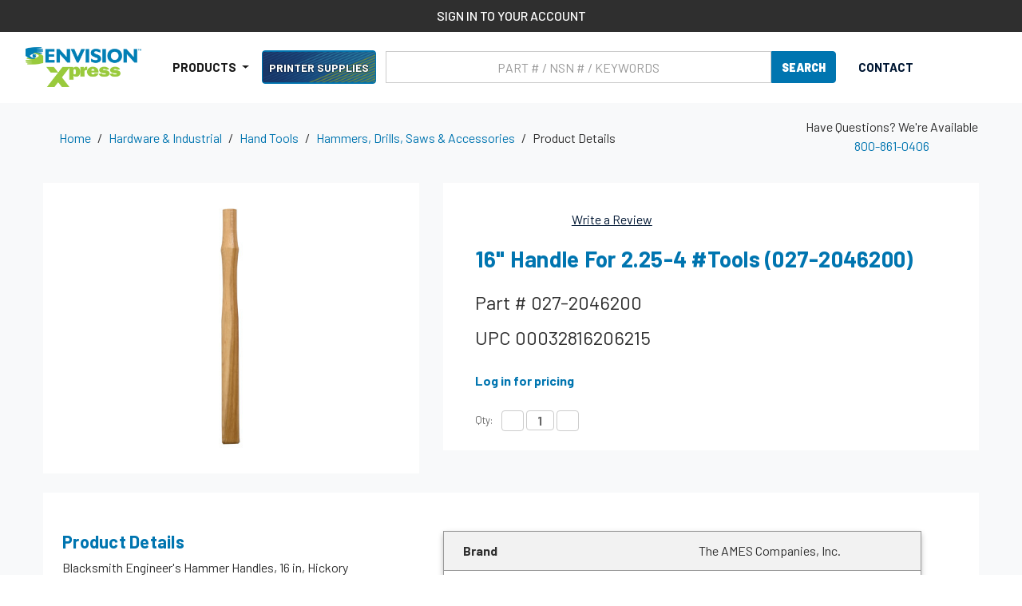

--- FILE ---
content_type: text/html; charset=UTF-8
request_url: https://www.envisionxpress.com/hardware-industrial/the-ames-companies-inc-blacksmith-engineers-hammer-handles-16-in-hickory/
body_size: 44106
content:

<!DOCTYPE html>
<html class="no-js" lang="en">

        <head>
            <title>16&quot; Handle For 2.25-4 #Tools (027-2046200) - Envision Xpress</title>
            <link rel="dns-prefetch preconnect" href="https://cdn11.bigcommerce.com/s-ook9g8sswa" crossorigin><link rel="dns-prefetch preconnect" href="https://fonts.googleapis.com/" crossorigin><link rel="dns-prefetch preconnect" href="https://fonts.gstatic.com/" crossorigin>
            <meta property="og:url" content="https://www.envisionxpress.com/hardware-industrial/the-ames-companies-inc-blacksmith-engineers-hammer-handles-16-in-hickory/" /><meta property="og:site_name" content="Envision Xpress" /><link rel='canonical' href='https://www.envisionxpress.com/hardware-industrial/the-ames-companies-inc-blacksmith-engineers-hammer-handles-16-in-hickory/' /><meta name='platform' content='bigcommerce.stencil' /><meta property="og:type" content="product" />
<meta property="og:title" content="16&quot; Handle For 2.25-4 #Tools (027-2046200)" />
<meta property="og:description" content="Envision Xpress provides office supplies, janitorial supplies and individual equipment and clothing to U.S. military personnel. Visit our online store today!" />
<meta property="og:image" content="https://cdn11.bigcommerce.com/s-ook9g8sswa/products/60366/images/158131/af46a0507ffb449eb5d5bd79a2f8aa4d6f9a9e7eac727ad145536453c8f2a551__33133.1612042112.386.513.jpg?c=1" />
<meta property="og:availability" content="instock" />
<meta property="pinterest:richpins" content="enabled" />
            
             
    
            <link href="https://cdn11.bigcommerce.com/s-ook9g8sswa/product_images/fav_logo.png?t=1604073233" rel="shortcut icon">
            <meta name="viewport" content="width=device-width, initial-scale=1, maximum-scale=5">

            <script>
                document.documentElement.className = document.documentElement.className.replace('no-js', 'js');
            </script>
            <script>
                window.lazySizesConfig = window.lazySizesConfig || {};
                window.lazySizesConfig.loadMode = 1;
            </script>
            <script async src="https://cdn11.bigcommerce.com/s-ook9g8sswa/stencil/bc5279d0-bc1d-013e-1db9-3ebcaa9fade0/e/4dbb92e0-a2db-013e-b0b0-6214770575f0/dist/theme-bundle.head_async.js"></script>
    
            <link href="https://fonts.googleapis.com/css?family=Barlow:700,500,400&display=swap" rel="stylesheet">
            <link data-stencil-stylesheet href="https://cdn11.bigcommerce.com/s-ook9g8sswa/stencil/bc5279d0-bc1d-013e-1db9-3ebcaa9fade0/e/4dbb92e0-a2db-013e-b0b0-6214770575f0/css/theme-c9189630-bc1d-013e-7feb-364b1973ebad.css" rel="stylesheet">
    
            <!-- Start Tracking Code for analytics_googleanalytics4 -->

<script data-cfasync="false" src="https://cdn11.bigcommerce.com/shared/js/google_analytics4_bodl_subscribers-358423becf5d870b8b603a81de597c10f6bc7699.js" integrity="sha256-gtOfJ3Avc1pEE/hx6SKj/96cca7JvfqllWA9FTQJyfI=" crossorigin="anonymous"></script>
<script data-cfasync="false">
  (function () {
    window.dataLayer = window.dataLayer || [];

    function gtag(){
        dataLayer.push(arguments);
    }

    function initGA4(event) {
         function setupGtag() {
            function configureGtag() {
                gtag('js', new Date());
                gtag('set', 'developer_id.dMjk3Nj', true);
                gtag('config', 'G-Y1XCJM99ZC');
            }

            var script = document.createElement('script');

            script.src = 'https://www.googletagmanager.com/gtag/js?id=G-Y1XCJM99ZC';
            script.async = true;
            script.onload = configureGtag;

            document.head.appendChild(script);
        }

        setupGtag();

        if (typeof subscribeOnBodlEvents === 'function') {
            subscribeOnBodlEvents('G-Y1XCJM99ZC', false);
        }

        window.removeEventListener(event.type, initGA4);
    }

    

    var eventName = document.readyState === 'complete' ? 'consentScriptsLoaded' : 'DOMContentLoaded';
    window.addEventListener(eventName, initGA4, false);
  })()
</script>

<!-- End Tracking Code for analytics_googleanalytics4 -->

<!-- Start Tracking Code for analytics_siteverification -->

<meta name="google-site-verification" content="ws7jxJeuuI8QVOa9JJL3Hs8l1DSwCQ-_-FLOWECOXTs" />
<meta name="google-site-verification" content="l7RYqUC559blfwUrX5Nv1hbdro0OjD-QJ44uhB8QyK0" />

<!-- End Tracking Code for analytics_siteverification -->


<script src="https://www.google.com/recaptcha/api.js" async defer></script>
<script type="text/javascript">
var BCData = {"product_attributes":{"sku":"027-2046200","upc":"00032816206215","mpn":"027-2046200","gtin":null,"weight":null,"base":true,"image":null,"price":{"without_tax":{"formatted":"$8.99","value":8.99,"currency":"USD"},"tax_label":"Tax","rrp_without_tax":{"formatted":"$11.25","value":11.25,"currency":"USD"},"saved":{"formatted":"$2.26","value":2.26,"currency":"USD"}},"stock":null,"instock":true,"stock_message":null,"purchasable":true,"purchasing_message":null,"call_for_price_message":null}};
</script>
<script>
    window.mja = window.mja || {};
    window.mja.api = window.mja.api || {};
    window.mja.api.url = 'https://bc.mojoactive.dev';
    window.mja.api.key = '3ca91491-9d49-479d-b727-5979a6842523';
    
    window.mja.isn = window.mja.isn || {};
    window.mja.isn.merchantId = '1dc00a89a8fe4b03a290a9f1799598cb';
    window.mja.isn.merchantAPI = 'f1bf41202e614ec2bb89ecea5f8169b9';
    
</script><!-- IS+ --><script async src="https://fastsimon.akamaized.net/fast-simon-autocomplete-init.umd.js?mode=bigcommerce&UUID=6286bf41-f1ea-49c1-beb2-5ecb3617ed73&store=1"></script><!-- IS+ --><script class="fast-simon-script">
    var STORE_UUID = "6286bf41-f1ea-49c1-beb2-5ecb3617ed73";
    var STORE_ID = Number("1");
    var FAST_SEARCH_HANDLE = "/search-results/";
    var FAST_ENDPOINT = "https://api.fastsimon.com";

    var FAST_CONFIG = {"backInStockProvider": 0,"badges": [],"badgesLimit": 100,"categoryFilterType": {"collections": 3,"search": 3},"categoryNavigationTree": true,"collectionsPersonalization": {"active": true,"avoidCategories": [],"avoidProducts": null,"disableCategories": [],"maxRecencyLimit": 365,"recencyLimit": 5},"css": "div.removable-tags-wrapper .removable-tag {border-radius: 25px; height: 22px;} .removable-tag, .add-to-cart-button, .title, .summaryWrapper, .fs-grid-view-buttons, .fs-filters-title-text, .fs-grid-view-buttons, .fs-product-title, .fs-compare, .price, .fs-total-results-text, .select__trigger, .fs-custom-options, .category-title, .filters-option-text,  .fs-serp-filter-count, .fs-modern-select-custom-option, .filters-button-wrapper,  .fs-modern-mobile-filters-clear-all-button { font-family: Harmonia Sans, sans-serif !important; } .category-items .checkbox span.checkmark.fs-serp-checkmark { background-color: #e0e0e0; } .button-wrapper { text-align: center; } .button-wrapper .add-to-cart-button { width: 50%; border-radius: 10px; } .product-card .image { border: 1px solid transparent; border-radius: 20px; } .compare-container { margin-right: 5px; } div.custom-options .fs-custom-option.selected { background-color: #eefac5; color: black; border-top-left-radius: 6px; border-top-right-radius: 6px; } .custom-options.open { border-radius: 6px; } div.fs-selected-checkbox .checkmark {background-color: #908a7d;} .select.fs-select { border-radius: 20px; } span.buttons-wrapper div.filters-button-wrapper { border-radius: 20px; color: black; } @media screen and (max-width: 520px) { .top-center-container { position: sticky; top: 0; z-index: 10000; } } @media screen and (max-width: 820px) { .button-wrapper .add-to-cart-button { width: 80%; } div.fs-top-right-buttons-wrapper .select-wrapper.fs-select-wrapper {max-width: unset; min-width: 110px;} .fs-modern-select-custom-option.fs-modern-select-selected-option {background-color: #eefac5;} } @media screen and (min-width: 820px) { .image { transition: all 0.25s ease 0s, filter 0.25s ease 0s; } .image:hover { transform: scale(1.1); } }\r\n.fs-results-product-card .button-quantity-wrapper{flex-direction: row;}\r\n.fs-results-product-card .button-quantity-wrapper .button-wrapper .add-to-cart-button{ width:80%;font-weight:600;font-weight: 600;    border-radius: 4px;    color: #fff;\r\n    background-color: #0075b0;\r\n    border-color: #0075b0;border: 1px solid transparent;    line-height: 1.5;transition: color .15s ease-in-out,background-color .15s ease-in-out,border-color .15s ease-in-out,box-shadow .15s ease-in-out;}\r\n.fs-results-product-card .button-quantity-wrapper .fs-quantity-selector-wrapper .buttons{display:none;}\r\n.fs-results-product-card .button-quantity-wrapper .fs-quantity-selector-wrapper .fs-quantity-selector-input{width:50px;    font-family: inherit;\r\n    font-size: 1rem;\r\n    font-weight: 400;\r\n    line-height: 1.5;\r\n    color: #495057;\r\n    background-color: #fff;\r\n    background-clip: padding-box;\r\n    border: 1px solid #ccc;\r\n    border-radius: 4px;}\r\n.fs-results-product-card .fs-product-main-image-wrapper{max-width: 150px;}\r\n.title-wrapper{margin:10px 0;}\r\n.fs-quantity-selector-text {display: flex !important; font-weight: 700; margin: 8px;}\r\n.fs-sku-prefix{display:none !important;}\r\n.notLoggedIn .price, .notLoggedIn .compare{display: none !important;}\r\n@media only screen and (max-width: 1200px) and (min-width: 821px)  {\r\n  #products-grid{--grid-template-columns: repeat(2, calc(50% - 5px)) !important;}\r\n}\r\n\r\n\r\n.price-container,\r\n.compare-container {\r\n  grid-row: 4 !important;\r\n  margin-top: 4px !important;\r\n  white-space: nowrap !important; /* keeps long text like 'See price in cart' on one line */\r\n}\r\n\r\n.price-container {\r\n  grid-column: 3 !important;\r\n}\r\n\r\n.compare-container {\r\n  grid-column: 2 !important;\r\n  color: red !important; /* make compare-at price text red */\r\n}\r\n\r\n/* Tablet */\r\n@media (max-width: 820px) {\r\n  .price-container,\r\n  .compare-container {\r\n    align-content: center !important;\r\n    white-space: nowrap !important;\r\n  }\r\n}\r\n\r\n/* Mobile */\r\n@media (max-width: 480px) {\r\n  .price-container,\r\n  .compare-container {\r\n    white-space: nowrap !important;\r\n    align-content: center !important;\r\n  }\r\n}","currency": "USD","customIcons": [],"custom_swatches_css": "","default_sort": {"categories": "relevency","custom": {},"search": "relevency"},"domain": null,"filtersPersonalization": false,"has_bloomreach": false,"has_dotdigital": false,"has_shopify_markets": false,"imageOptimization": false,"isContent": true,"isSPA": false,"kind": "BigCommerce","language": "en","onlyServerRelatedCollections": false,"pricing": {"avoidPricesForNonLoginUsers": false,"currencyConversionRate": "1.00","currencySymbolPosition": "auto","priceRangeFormat": "min_price","showPriceWithoutDecimals": false},"quickViewAttributes": [],"referrerBasedAudiences": false,"searchPersonalization": true,"settings": {"desktopSettings": {"collections": {"categoriesWheelsOnCollections": false,"categoriesWheelsOnSerp": false,"isCustomCarouselIcons": false,"leftArrowIconName": "","numberOfWheelTitleLines": 3,"rightArrowIconName": "","useAutomaticRelatedCollections": true,"wheelSize": 85},"filters": {"backgroundColor": "unset","btnColor": "#747a80","btnDimensions": {"height": "auto","width": "auto","x": "0","y": "0"},"btnFont": {"font": "Arial","fontSize": "14px","fontWeight": "400","letterSpacing": "0.25px","lineHeight": "auto","textAlign": "center"},"colorsFilter": "swatches","filtersButtonCustomIconName": "","filtersTopBar": false,"hideFiltersByDefault": false,"inStockFilter": "switch","isActive": true,"isCustomIcon": false,"layout": "vertical","numberOfOpenFacets": "all","numberOfOpenNarrows": "default","onSaleFilter": "switch","optionsColor": "#000000","optionsFont": {"font": "\"Harmonia Sans\", sans-serif","fontSize": "14px","fontWeight": "400","letterSpacing": "0.25px","lineHeight": "auto","textAlign": "left"},"priceFilterRange": false,"priceFilterSlider": false,"removableTags": {"backgroundColor": "unset","border": "1px solid #ccc","borderRadius": "unset","color": "#000000","dimensions": {"height": "auto","width": "auto","x": "0","y": "0"},"font": {"font": "\"Harmonia Sans\", sans-serif","fontSize": "14px","fontWeight": "400","letterSpacing": "0.25px","lineHeight": "auto","textAlign": "left"},"headerText": "Filter By","inFilters": false,"isActive": true,"isDisplayHeader": false,"onTopPage": true,"shadow": "unset"},"searchWithinFilters": {"backgroundColor": "none","border": "1px solid #000000","borderRadius": "unset","color": "none","dimensions": {"height": "auto","width": "auto","x": "0","y": "0"},"isActive": true,"placeHolder": "Search...","shadow": "unset"},"searchWithinResults": {"backgroundColor": "none","border": "1px solid #000000","borderRadius": "unset","color": "none","dimensions": {"height": "auto","width": "auto","x": "0","y": "0"},"isActive": false,"placeHolder": "Search...","shadow": "unset"},"showHideFiltersButton": {"backgroundColor": "none","border": "1px solid #ccc","borderRadius": "unset","color": "#999","dimensions": {"height": "auto","width": "auto","x": "0","y": "0"},"font": {"font": "\"Harmonia Sans\", sans-serif","fontSize": "14px","fontWeight": "400","letterSpacing": "0.25px","lineHeight": "auto","textAlign": "left"},"isActive": false,"shadow": "unset","text": "Show / Hide Filters"},"showMoreButton": false,"slideDirection": "left","titlesBackground": "unset","titlesColor": "#000000","titlesFont": {"font": "\"Harmonia Sans\", sans-serif","fontSize": "14px","fontWeight": "400","letterSpacing": "0.25px","lineHeight": "auto","textAlign": "left"}},"productGrid": {"articlesTab": {"layout": "modern"},"backgroundColor": "none","font": {"font": "\"Harmonia Sans\", sans-serif","fontSize": "14px","fontWeight": "400","letterSpacing": "0.25px","lineHeight": "auto","textAlign": "left"},"gridColumnGap": "20px","gridRowGap": "20px","gridViewButton": false,"gridViewIcon": "","isGridViewCustomIcon": false,"listViewIcon": "","numberOfColumns": "3","numberOfRows": "4","pagePadding": "30px","pageTitle": {"color": "#5e5c66","dimensions": {"height": "auto","width": "auto","x": "0","y": "0"},"font": {"font": "\"Harmonia Sans\", sans-serif","fontSize": "35px","fontWeight": "bold","letterSpacing": "0.25px","lineHeight": "auto","textAlign": "center"},"isActive": true,"margin": "unset","numberOfLines": "1"},"pagination": {"isCustomIcon": false,"leftArrowIcon": "","loadMore": false,"loadMoreAfter": 3,"paginationProgress": false,"paginationType": "pagination","progressBarColor": "#571eae","rightArrowIcon": ""},"product": {"addToCart": {"addToCartPosition": "product bottom","addToCartType": "product level","ajaxAnimation": false,"backgroundColor": "#0075b0","backgroundColorOnHover": "#908a7d","border": "1px solid #000000","borderColorOnHover": "unset","borderRadius": "0","changeColorsOnHover": false,"color": "#ffffff","dimensions": {"height": "auto","width": "auto","x": "0","y": "0"},"font": {"font": "\"Harmonia Sans\", sans-serif","fontSize": "14px","fontWeight": "500","letterSpacing": "0.25px","lineHeight": "auto","textAlign": "left"},"gridPosition": {"areaName": "addToCart","numOfCols": 3,"row": 5},"isActive": true,"margin": "unset","quantitySelector": true,"shadow": "0px 0px 1px 1px #000000","showOnHover": false,"text": "ADD TO CART","textColorsOnHover": "#dffa98"},"backInStock": {"backInStockPosition": "product bottom","backgroundColor": "#ffffff","backgroundColorOnHover": "#4e87ff","border": "1px solid #4E87FF","borderColorOnHover": "#4E87FF","borderRadius": "unset","changeColorsOnHover": true,"color": "#4e87ff","dimensions": {"height": "auto","width": "auto","x": "0","y": "0"},"font": {"font": "\"Harmonia Sans\", sans-serif","fontSize": "14px","fontWeight": "400","letterSpacing": "0.25px","lineHeight": "auto","textAlign": "left"},"gridPosition": {"areaName": "backInStock","numOfCols": 3,"row": 5},"isActive": false,"margin": "unset","shadow": "unset","showOnHover": true,"text": "Notify me","textColorsOnHover": "#ffffff"},"backgroundColor": "#FFFFFF","border": "1px solid #E1E1E1","borderRadius": "0","colorSwatches": {"changeVariantOnHover": false,"dimensions": {"height": "auto","width": "auto","x": "0","y": "0"},"enableOutOfStockSwatches": false,"gridPosition": {"areaName": "colorSwatches","numOfCols": 3,"row": 6},"isActive": false,"margin": "unset","maxSwatches": 6,"swatchesType": 0},"compare": {"color": "#d0021b","dimensions": {"height": "auto","width": "auto","x": "0","y": "0"},"font": {"font": "\"Harmonia Sans\", sans-serif","fontSize": "16px","fontWeight": "600","letterSpacing": "0.25px","lineHeight": "auto","textAlign": "left"},"gridPosition": {"areaName": "compare","numOfCols": 1,"row": 2},"isActive": true,"margin": "unset","shadow": "unset"},"description": {"color": "#000000","dimensions": {"height": "auto","width": "auto","x": "0","y": "0"},"font": {"font": "\"Harmonia Sans\", sans-serif","fontSize": "14px","fontWeight": "400","letterSpacing": "0.25px","lineHeight": "auto","textAlign": "left"},"gridPosition": {"areaName": "description","numOfCols": 3,"row": 4},"isActive": true,"margin": "unset","numberOfLines": "2","saveSpaceForLineClamp": true,"shadow": "unset"},"dimensions": {"height": "auto","width": "auto","x": "0","y": "0"},"imageCarousel": false,"imageFit": "contain","imageRatio": 1.7777777777777777,"inStock": {"backgroundColor": "unset","border": "1px solid #e5e5e5","borderRadius": "9px","color": "#1abc9c","dimensions": {"height": "auto","width": "auto","x": "0","y": "0"},"font": {"font": "\"Harmonia Sans\", sans-serif","fontSize": "11px","fontWeight": "400","letterSpacing": "0.25px","lineHeight": "auto","textAlign": "left"},"gridPosition": {"areaName": "inStock","numOfCols": 1,"row": 1},"isActive": false,"margin": "unset","shadow": "unset","text": "In Stock"},"info": {"gridAreas": "\"title title title title\" \"SKU SKU SKU SKU\" \"price price price price\" \"compare compare compare compare\" \"description description description description\" ","gridAreasObj": [{"h": 1,"i": "title","maxH": 1,"maxW": 4,"moved": false,"static": false,"w": 4,"x": 0,"y": 0},{"h": 1,"i": "price","maxH": 1,"maxW": 4,"moved": false,"static": false,"w": 4,"x": 0,"y": 2},{"h": 1,"i": "SKU","maxH": 1,"maxW": 4,"moved": false,"static": false,"w": 4,"x": 0,"y": 1},{"h": 1,"i": "compare","maxH": 1,"maxW": 4,"moved": false,"static": false,"w": 4,"x": 0,"y": 3},{"h": 1,"i": "description","maxH": 1,"maxW": 4,"moved": false,"static": false,"w": 4,"x": 0,"y": 4}],"padding": "20px"},"isCustomCarouselIcons": false,"leftArrowIconName": "","leftArrowSlideDirection": "left","lookALike": {"backgroundColor": "none","border": "1px solid #000000","borderRadius": "unset","buttonText": "Similar Styles","color": "#000000","dimensions": {"height": "auto","width": "auto","x": "0","y": "0"},"font": {"font": "\"Harmonia Sans\", sans-serif","fontSize": "14px","fontWeight": "400","letterSpacing": "0.25px","lineHeight": "auto","textAlign": "left"},"gridPosition": {"areaName": "lookALike","numOfCols": 2,"row": 1},"isActive": false,"margin": "unset","text": "Look-A-Like","titleText": "SIMILAR STYLES WE THINK YOU\u2019LL LOVE"},"outOfStock": {"backgroundColor": "unset","border": "1px solid #e5e5e5","borderRadius": "9px","color": "#bc1a1a","dimensions": {"height": "auto","width": "auto","x": "0","y": "0"},"font": {"font": "\"Harmonia Sans\", sans-serif","fontSize": "11px","fontWeight": "400","letterSpacing": "0.25px","lineHeight": "auto","textAlign": "left"},"gridPosition": {"areaName": "outOfStock","numOfCols": 1,"row": 0},"isActive": false,"margin": "unset","shadow": "unset","text": "Out of Stock"},"padding": "20px","price": {"alignIfCompare": "right","color": "#000000","colorIfCompareEnable": "#242427","currency": "auto","dimensions": {"height": "auto","width": "auto","x": "0","y": "0"},"font": {"font": "\"Harmonia Sans\", sans-serif","fontSize": "16px","fontWeight": "700","letterSpacing": "0.25px","lineHeight": "auto","textAlign": "right"},"gridPosition": {"areaName": "price","numOfCols": 1,"row": 2},"isActive": true,"margin": "unset","shadow": "unset"},"quickAddButtonStyleBar": false,"quickView": {"backgroundColor": "none","backgroundColorOnHover": "none","border": "1px solid #000000","borderRadius": "unset","color": "#000000","defaultStoreQuickview": false,"dimensions": {"height": "auto","width": "auto","x": "0","y": "0"},"font": {"font": "\"Harmonia Sans\", sans-serif","fontSize": "14px","fontWeight": "400","letterSpacing": "0.25px","lineHeight": "auto","textAlign": "left"},"gridPosition": {"areaName": "quickView","numOfCols": 3,"row": 1},"isActive": false,"margin": "unset","text": "Quick View","theme": "modern"},"reviews": {"color": "#ffb518","dimensions": {"height": "auto","width": "auto","x": "0","y": "0"},"font": {"font": "\"Harmonia Sans\", sans-serif","fontSize": "14px","fontWeight": "400","letterSpacing": "0.25px","lineHeight": "auto","textAlign": "left"},"gridPosition": {"areaName": "reviews","numOfCols": 3,"row": 3},"isActive": false,"margin": "unset","noReviewsStarsColor": "#9F9F9F","reviewsCount": true,"shadow": "unset","size": "24","widgetForNoReview": true},"rightArrowIconName": "","rightArrowSlideDirection": "right","shadow": "0px 0px 0 0 #00000000","showBorderOnHover": false,"sku": {"color": "unset","dimensions": {"height": "auto","width": "auto","x": "0","y": "0"},"font": {"font": "\"Harmonia Sans\", sans-serif","fontSize": "14px","fontWeight": "400","letterSpacing": "0.5px","lineHeight": "auto","textAlign": "center"},"gridPosition": {"areaName": "SKU","numOfCols": 3,"row": 1},"isActive": true,"margin": "auto","shadow": "unset"},"title": {"color": "#0075b0","dimensions": {"height": "auto","width": "auto","x": "0","y": "0"},"font": {"font": "\"Harmonia Sans\", sans-serif","fontSize": "17px","fontWeight": "600","letterSpacing": "0.25px","lineHeight": "1.125","textAlign": "center"},"gridPosition": {"areaName": "title","numOfCols": 3,"row": 1},"isActive": true,"margin": "auto","numberOfLines": "7","saveSpaceForLineClamp": true},"vendor": {"color": "#000000","dimensions": {"height": "auto","width": "auto","x": "0","y": "0"},"font": {"font": "\"Harmonia Sans\", sans-serif","fontSize": "14px","fontWeight": "400","letterSpacing": "0.25px","lineHeight": "auto","textAlign": "left"},"gridPosition": {"areaName": "vendor","numOfCols": 3,"row": 4},"isActive": false,"margin": "auto","shadow": "unset"},"wishList": {"checkedColor": "#ff1493","checkedIconName": "","defaultStoreWishlist": false,"dimensions": {"height": "auto","width": "auto","x": "0","y": "0"},"gridPosition": {"areaName": "wishlist","numOfCols": 1,"row": 1},"isActive": false,"isCustomIcon": false,"margin": "unset","notCheckedColor": "#ff1493","notCheckedIconName": "","position": "top-left","size": "24"}},"quickViewModal": {"animationDuration": 400,"animationInX": 0,"animationInY": -200,"animationOutX": 0,"animationOutY": -100,"closeButtonCustomIconName": "","height": "70%","imagesBar": false,"imagesInside": false,"imagesPosition": "left","isCustomIconClose": false,"openingDirection": "top to bottom","quantityBorder": "unset","quantityBorderRadius": "unset","quantityFont": {"font": "\"Harmonia Sans\", sans-serif","fontSize": "14px","fontWeight": "500","letterSpacing": "0.25px","lineHeight": "auto","textAlign": "center"},"quantityFontColor": "#000000","quantityLayout": "classic","quantityTitle": "Qty","theme": "classic","width": "70%"},"scrollToTopSettings": {"active": false,"backgroundColor": "black","fontFamily": "inherit","fontSize": "16px","fontWeight": 600,"iconName": "","iconPosition": "right","isCustomIcon": false,"text": "Scroll To Top","textColor": "white"}},"searchBox": {"border": "1px solid #000000","borderRadius": "unset","dimensions": {"height": "auto","width": "auto","x": "0","y": "0"},"isActive": false,"placeHolder": "Search..."},"sorting": {"btnDimensions": {"height": "auto","width": "auto","x": "0","y": "0"},"buttonBackground": "#FFFFFF","buttonBorder": "1px solid #cccccc","buttonBorderRadius": "0","buttonColor": "#000000","color": "unset","defaultOption": "relevency","dimensions": {"height": "auto","width": "auto","x": "0","y": "0"},"isActive": true,"isCustomIcon": false,"mobileLayout": "classic","modalBackground": "#FFFFFF","modalBorderRadius": "16px 16px 0 0","modalHeight": "fit-content","optionsColor": "#000000","optionsFont": {"font": "\"Harmonia Sans\", sans-serif","fontSize": "14px","fontWeight": "500","letterSpacing": "0.25px","lineHeight": "auto","textAlign": "center"},"optionsHeight": "40px","selectedBackground": "#dfdfdf","sortOptions": ["relevency","price_min_to_max","price_max_to_min","reviews"],"sortingButtonCustomIconName": "","sortingOptions": [{"active": true,"backendName": "relevency","customName": "Best Match"},{"active": true,"backendName": "price_min_to_max","customName": "Price: Low to High"},{"active": true,"backendName": "price_max_to_min","customName": "Price: High to Low"},{"active": true,"backendName": "creation_date","customName": "Newest Arrivals"},{"active": false,"backendName": "reviews","customName": "Customer Rating"},{"active": false,"backendName": "creation_date_oldest","customName": "Oldest Products"},{"active": false,"backendName": "a_to_z","customName": "Alphabetical: A-Z"},{"active": false,"backendName": "z_to_a","customName": "Alphabetical: Z-A"},{"active": true,"backendName": "popularity","customName": "Popularity"},{"active": false,"backendName": "discount_min_to_max","customName": "Discount: Low to High"},{"active": false,"backendName": "discount_max_to_min","customName": "Discount: High to Low"}],"titleColor": "#000000","titleFont": {"font": "\"Harmonia Sans\", sans-serif","fontSize": "16px","fontWeight": "600","letterSpacing": "0.25px","lineHeight": "auto","textAlign": "center"},"titleHeight": "54px"}},"mobileSettings": {"collections": {"categoriesWheelsOnCollections": false,"categoriesWheelsOnSerp": false,"isCustomCarouselIcons": false,"leftArrowIconName": "","numberOfWheelTitleLines": 2,"rightArrowIconName": "","useAutomaticRelatedCollections": true,"wheelSize": 75},"filters": {"backgroundColor": "#f1f1e9","btnColor": "#000000","btnDimensions": {"height": "auto","width": "auto","x": "0","y": "0"},"btnFont": {"font": "Arial","fontSize": "13px","fontWeight": "400","letterSpacing": "0.25px","lineHeight": "auto","textAlign": "center"},"btnRadius": "20px","colorsFilter": "swatches","filtersButtonCustomIconName": "","filtersTopBar": false,"hideFiltersByDefault": false,"inStockFilter": "switch","isActive": true,"isCustomIcon": false,"layout": "modern-design","numberOfOpenFacets": "all","numberOfOpenNarrows": "default","onSaleFilter": "switch","optionsColor": "#000000","optionsFont": {"font": "\"Harmonia Sans\", sans-serif","fontSize": "14px","fontWeight": "400","letterSpacing": "0.25px","lineHeight": "auto","textAlign": "left"},"priceFilterRange": false,"priceFilterSlider": false,"removableTags": {"backgroundColor": "unset","border": "1px solid #ccc","borderRadius": "0","color": "#000000","dimensions": {"height": "auto","width": "auto","x": "0","y": "0"},"font": {"font": "\"Harmonia Sans\", sans-serif","fontSize": "14px","fontWeight": "400","letterSpacing": "0.25px","lineHeight": "auto","textAlign": "left"},"headerText": "Filter By","inFilters": false,"isActive": true,"isDisplayHeader": false,"onTopPage": true,"shadow": "unset"},"searchWithinFilters": {"backgroundColor": "none","border": "1px solid #000000","borderRadius": "unset","color": "none","dimensions": {"height": "auto","width": "auto","x": "0","y": "0"},"isActive": true,"placeHolder": "Search...","shadow": "unset"},"searchWithinResults": {"backgroundColor": "none","border": "1px solid #000000","borderRadius": "unset","color": "none","dimensions": {"height": "auto","width": "auto","x": "0","y": "0"},"isActive": false,"placeHolder": "Search...","shadow": "unset"},"showHideFiltersButton": {"backgroundColor": "none","border": "1px solid #ccc","borderRadius": "unset","color": "#999","dimensions": {"height": "auto","width": "auto","x": "0","y": "0"},"font": {"font": "\"Harmonia Sans\", sans-serif","fontSize": "14px","fontWeight": "400","letterSpacing": "0.25px","lineHeight": "auto","textAlign": "left"},"isActive": false,"shadow": "unset","text": "Show / Hide Filters"},"showMoreButton": false,"slideDirection": "left","titlesBackground": "unset","titlesColor": "#000000","titlesFont": {"font": "\"Harmonia Sans\", sans-serif","fontSize": "14px","fontWeight": "400","letterSpacing": "0.25px","lineHeight": "auto","textAlign": "left"}},"productGrid": {"articlesTab": {"layout": "modern"},"backgroundColor": "#f1f1e9","font": {"font": "\"Harmonia Sans\", sans-serif","fontSize": "14px","fontWeight": "400","letterSpacing": "0.25px","lineHeight": "auto","textAlign": "left"},"gridColumnGap": "0px","gridRowGap": "2px","gridViewButton": false,"gridViewIcon": "","isGridViewCustomIcon": false,"listViewIcon": "","numberOfColumns": "1","numberOfRows": "10","pagePadding": "0px","pageTitle": {"color": "#5e5c66","dimensions": {"height": "auto","width": "auto","x": "0","y": "0"},"font": {"font": "\"Harmonia Sans\", sans-serif","fontSize": "35px","fontWeight": "bold","letterSpacing": "0.25px","lineHeight": "auto","textAlign": "center"},"isActive": true,"margin": "unset","numberOfLines": "1"},"pagination": {"isCustomIcon": false,"leftArrowIcon": "","loadMore": false,"loadMoreAfter": 3,"paginationProgress": false,"paginationType": "pagination","progressBarColor": "#571eae","rightArrowIcon": ""},"product": {"addToCart": {"addToCartPosition": "product bottom","addToCartType": "product level","ajaxAnimation": false,"backgroundColor": "#0075b0","backgroundColorOnHover": "unset","border": "1px solid #000000","borderColorOnHover": "unset","borderRadius": "0","changeColorsOnHover": true,"color": "#ffffff","dimensions": {"height": "auto","width": "auto","x": "0","y": "0"},"font": {"font": "\"Harmonia Sans\", sans-serif","fontSize": "14px","fontWeight": "500","letterSpacing": "0.25px","lineHeight": "auto","textAlign": "left"},"gridPosition": {"areaName": "addToCart","numOfCols": 3,"row": 5},"isActive": false,"margin": "unset","quantitySelector": true,"shadow": "0px 0px 1px 1px #000000","showOnHover": false,"text": "ADD TO CART","textColorsOnHover": "#dffa98"},"backInStock": {"backInStockPosition": "product bottom","backgroundColor": "#ffffff","backgroundColorOnHover": "#4e87ff","border": "1px solid #4E87FF","borderColorOnHover": "#4E87FF","borderRadius": "unset","changeColorsOnHover": true,"color": "#4e87ff","dimensions": {"height": "auto","width": "auto","x": "0","y": "0"},"font": {"font": "\"Harmonia Sans\", sans-serif","fontSize": "14px","fontWeight": "400","letterSpacing": "0.25px","lineHeight": "auto","textAlign": "left"},"gridPosition": {"areaName": "backInStock","numOfCols": 3,"row": 5},"isActive": false,"margin": "unset","shadow": "unset","showOnHover": true,"text": "Notify me","textColorsOnHover": "#ffffff"},"backgroundColor": "#FFFFFF","border": "1px solid #E1E1E1","borderRadius": "0","colorSwatches": {"changeVariantOnHover": false,"dimensions": {"height": "auto","width": "auto","x": "0","y": "0"},"enableOutOfStockSwatches": false,"gridPosition": {"areaName": "colorSwatches","numOfCols": 3,"row": 6},"isActive": false,"margin": "unset","maxSwatches": 6,"swatchesType": 0},"compare": {"color": "#d0021b","dimensions": {"height": "auto","width": "auto","x": "0","y": "0"},"font": {"font": "\"Harmonia Sans\", sans-serif","fontSize": "16px","fontWeight": "600","letterSpacing": "0.25px","lineHeight": "auto","textAlign": "left"},"gridPosition": {"areaName": "compare","numOfCols": 1,"row": 2},"isActive": true,"margin": "unset","shadow": "unset"},"description": {"color": "#000000","dimensions": {"height": "auto","width": "auto","x": "0","y": "0"},"font": {"font": "\"Harmonia Sans\", sans-serif","fontSize": "14px","fontWeight": "400","letterSpacing": "0.25px","lineHeight": "auto","textAlign": "left"},"gridPosition": {"areaName": "description","numOfCols": 3,"row": 4},"isActive": false,"margin": "unset","numberOfLines": "2","saveSpaceForLineClamp": true,"shadow": "unset"},"dimensions": {"height": "auto","width": "auto","x": "0","y": "0"},"imageCarousel": false,"imageFit": "contain","imageRatio": 1.7777777777777777,"inStock": {"backgroundColor": "unset","border": "1px solid #e5e5e5","borderRadius": "9px","color": "#1abc9c","dimensions": {"height": "auto","width": "auto","x": "0","y": "0"},"font": {"font": "\"Harmonia Sans\", sans-serif","fontSize": "11px","fontWeight": "400","letterSpacing": "0.25px","lineHeight": "auto","textAlign": "left"},"gridPosition": {"areaName": "inStock","numOfCols": 1,"row": 1},"isActive": false,"margin": "unset","shadow": "unset","text": "In Stock"},"info": {"gridAreas": "\"title title title title\" \"price price price price\" \"compare compare compare compare\" ","gridAreasObj": [{"h": 1,"i": "title","maxH": 1,"maxW": 4,"moved": false,"static": false,"w": 4,"x": 0,"y": 0},{"h": 1,"i": "price","maxH": 1,"maxW": 4,"moved": false,"static": false,"w": 4,"x": 0,"y": 1},{"h": 1,"i": "compare","maxH": 1,"maxW": 4,"moved": false,"static": false,"w": 4,"x": 0,"y": 2}],"padding": "20px"},"isCustomCarouselIcons": false,"leftArrowIconName": "","leftArrowSlideDirection": "left","lookALike": {"backgroundColor": "none","border": "1px solid #000000","borderRadius": "unset","buttonText": "Similar Styles","color": "#000000","dimensions": {"height": "auto","width": "auto","x": "0","y": "0"},"font": {"font": "\"Harmonia Sans\", sans-serif","fontSize": "14px","fontWeight": "400","letterSpacing": "0.25px","lineHeight": "auto","textAlign": "left"},"gridPosition": {"areaName": "lookALike","numOfCols": 2,"row": 1},"isActive": false,"margin": "unset","text": "Look-A-Like","titleText": "SIMILAR STYLES WE THINK YOU\u2019LL LOVE"},"outOfStock": {"backgroundColor": "unset","border": "1px solid #e5e5e5","borderRadius": "9px","color": "#bc1a1a","dimensions": {"height": "auto","width": "auto","x": "0","y": "0"},"font": {"font": "\"Harmonia Sans\", sans-serif","fontSize": "11px","fontWeight": "400","letterSpacing": "0.25px","lineHeight": "auto","textAlign": "left"},"gridPosition": {"areaName": "outOfStock","numOfCols": 1,"row": 0},"isActive": false,"margin": "unset","shadow": "unset","text": "Out of Stock"},"padding": "20px","price": {"alignIfCompare": "right","color": "#000000","colorIfCompareEnable": "#242427","currency": "auto","dimensions": {"height": "auto","width": "auto","x": "0","y": "0"},"font": {"font": "\"Harmonia Sans\", sans-serif","fontSize": "16px","fontWeight": "700","letterSpacing": "0.25px","lineHeight": "auto","textAlign": "right"},"gridPosition": {"areaName": "price","numOfCols": 1,"row": 2},"isActive": true,"margin": "unset","shadow": "unset"},"quickView": {"backgroundColor": "none","backgroundColorOnHover": "none","border": "1px solid #000000","borderRadius": "unset","color": "#000000","defaultStoreQuickview": false,"dimensions": {"height": "auto","width": "auto","x": "0","y": "0"},"font": {"font": "\"Harmonia Sans\", sans-serif","fontSize": "14px","fontWeight": "400","letterSpacing": "0.25px","lineHeight": "auto","textAlign": "left"},"gridPosition": {"areaName": "quickView","numOfCols": 3,"row": 1},"isActive": false,"margin": "unset","text": "Quick View","theme": "modern"},"reviews": {"color": "#ffb518","dimensions": {"height": "auto","width": "auto","x": "0","y": "0"},"font": {"font": "\"Harmonia Sans\", sans-serif","fontSize": "14px","fontWeight": "400","letterSpacing": "0.25px","lineHeight": "auto","textAlign": "left"},"gridPosition": {"areaName": "reviews","numOfCols": 3,"row": 3},"isActive": false,"margin": "unset","noReviewsStarsColor": "#9F9F9F","reviewsCount": true,"shadow": "unset","size": "24","widgetForNoReview": true},"rightArrowIconName": "","rightArrowSlideDirection": "right","shadow": "0px 0px 0 0 #00000000","showBorderOnHover": false,"sku": {"color": "unset","dimensions": {"height": "auto","width": "auto","x": "0","y": "0"},"font": {"font": "\"Harmonia Sans\", sans-serif","fontSize": "14px","fontWeight": "400","letterSpacing": "0.5px","lineHeight": "auto","textAlign": "center"},"gridPosition": {"areaName": "SKU","numOfCols": 3,"row": 1},"isActive": false,"margin": "auto","shadow": "unset"},"title": {"color": "#0075b0","dimensions": {"height": "auto","width": "auto","x": "0","y": "0"},"font": {"font": "\"Harmonia Sans\", sans-serif","fontSize": "17px","fontWeight": "600","letterSpacing": "0.25px","lineHeight": "1.125","textAlign": "center"},"gridPosition": {"areaName": "title","numOfCols": 3,"row": 1},"isActive": true,"margin": "auto","numberOfLines": "7","saveSpaceForLineClamp": true},"vendor": {"color": "#000000","dimensions": {"height": "auto","width": "auto","x": "0","y": "0"},"font": {"font": "\"Harmonia Sans\", sans-serif","fontSize": "14px","fontWeight": "400","letterSpacing": "0.25px","lineHeight": "auto","textAlign": "left"},"gridPosition": {"areaName": "vendor","numOfCols": 3,"row": 4},"isActive": false,"margin": "auto","shadow": "unset"},"wishList": {"checkedColor": "#ff1493","checkedIconName": "","defaultStoreWishlist": false,"dimensions": {"height": "auto","width": "auto","x": "0","y": "0"},"font": {"font": "Arial","fontSize": "14px","fontWeight": "400","letterSpacing": "0.25px","lineHeight": "auto","textAlign": "left"},"gridPosition": {"areaName": "wishlist","numOfCols": 1,"row": 1},"isActive": false,"isCustomIcon": false,"location": "on-image","margin": "unset","notCheckedColor": "#ff1493","notCheckedIconName": "","padding": "10px","position": "top-left","size": "24"}},"quickViewModal": {"animationDuration": 400,"animationInX": 0,"animationInY": 2000,"animationOutX": -500,"animationOutY": 0,"closeButtonCustomIconName": "","height": "70%","imagesBar": false,"imagesInside": false,"imagesPosition": "left","isCustomIconClose": false,"openingDirection": "bottom to top","quantityBorder": "unset","quantityBorderRadius": "unset","quantityFont": {"font": "\"Harmonia Sans\", sans-serif","fontSize": "14px","fontWeight": "500","letterSpacing": "0.25px","lineHeight": "auto","textAlign": "center"},"quantityFontColor": "#000000","quantityLayout": "classic","quantityTitle": "Qty","theme": "classic","width": "70%"},"scrollToTopSettings": {"active": false,"backgroundColor": "black","fontFamily": "inherit","fontSize": "16px","fontWeight": 600,"iconName": "","iconPosition": "right","isCustomIcon": false,"text": "Scroll To Top","textColor": "white"},"stickyHeaderBackground": "#ffffff","stickyMobileHeader": true},"searchBox": {"border": "1px solid #000000","borderRadius": "unset","dimensions": {"height": "auto","width": "auto","x": "0","y": "0"},"isActive": false,"placeHolder": "Search..."},"sorting": {"btnDimensions": {"height": "auto","width": "auto","x": "0","y": "0"},"buttonBackground": "unset","buttonBorder": "1px solid #cccccc","buttonBorderRadius": "20px","buttonColor": "#000000","defaultOption": "relevency","dimensions": {"height": "auto","width": "auto","x": "0","y": "0"},"isActive": true,"isCustomIcon": false,"mobileLayout": "modern","modalBackground": "#FFFFFF","modalBorderRadius": "16px 16px 0 0","modalHeight": "fit-content","optionsColor": "#000000","optionsFont": {"font": "\"Harmonia Sans\", sans-serif","fontSize": "14px","fontWeight": "500","letterSpacing": "0.25px","lineHeight": "auto","textAlign": "center"},"optionsHeight": "40px","selectedBackground": "#dfdfdf","sortOptions": ["relevency","price_min_to_max","price_max_to_min","reviews"],"sortingButtonCustomIconName": "","sortingOptions": [{"active": true,"backendName": "relevency","customName": "Best Match"},{"active": true,"backendName": "price_min_to_max","customName": "Price: Low to High"},{"active": true,"backendName": "price_max_to_min","customName": "Price: High to Low"},{"active": true,"backendName": "creation_date","customName": "Newest Arrivals"},{"active": false,"backendName": "reviews","customName": "Customer Rating"},{"active": false,"backendName": "creation_date_oldest","customName": "Oldest Products"},{"active": false,"backendName": "a_to_z","customName": "Alphabetical: A-Z"},{"active": false,"backendName": "z_to_a","customName": "Alphabetical: Z-A"},{"active": true,"backendName": "popularity","customName": "Popularity"},{"active": false,"backendName": "discount_min_to_max","customName": "Discount: Low to High"},{"active": false,"backendName": "discount_max_to_min","customName": "Discount: High to Low"}],"titleColor": "#000000","titleFont": {"font": "\"Harmonia Sans\", sans-serif","fontSize": "16px","fontWeight": "600","letterSpacing": "0.25px","lineHeight": "auto","textAlign": "center"},"titleHeight": "54px"}},"tabletSettings": {"collections": {"categoriesWheelsOnCollections": false,"categoriesWheelsOnSerp": false,"isCustomCarouselIcons": false,"leftArrowIconName": "","numberOfWheelTitleLines": 3,"rightArrowIconName": "","useAutomaticRelatedCollections": true,"wheelSize": 85},"filters": {"backgroundColor": "#f1f1e9","btnColor": "#747a80","btnDimensions": {"height": "auto","width": "auto","x": "0","y": "0"},"btnFont": {"font": "Arial","fontSize": "14px","fontWeight": "400","letterSpacing": "0.25px","lineHeight": "auto","textAlign": "center"},"colorsFilter": "swatches","filtersButtonCustomIconName": "","filtersTopBar": false,"hideFiltersByDefault": false,"inStockFilter": "switch","isActive": true,"isCustomIcon": false,"layout": "collapsed","numberOfOpenFacets": "all","numberOfOpenNarrows": "default","onSaleFilter": "switch","optionsColor": "#000000","optionsFont": {"font": "\"Harmonia Sans\", sans-serif","fontSize": "14px","fontWeight": "400","letterSpacing": "0.25px","lineHeight": "auto","textAlign": "left"},"priceFilterRange": false,"priceFilterSlider": false,"removableTags": {"backgroundColor": "unset","border": "1px solid #ccc","borderRadius": "unset","color": "#000000","dimensions": {"height": "auto","width": "auto","x": "0","y": "0"},"font": {"font": "\"Harmonia Sans\", sans-serif","fontSize": "14px","fontWeight": "400","letterSpacing": "0.25px","lineHeight": "auto","textAlign": "left"},"headerText": "Filter By","inFilters": false,"isActive": true,"isDisplayHeader": false,"onTopPage": true,"shadow": "unset"},"searchWithinFilters": {"backgroundColor": "none","border": "1px solid #000000","borderRadius": "unset","color": "none","dimensions": {"height": "auto","width": "auto","x": "0","y": "0"},"isActive": true,"placeHolder": "Search...","shadow": "unset"},"searchWithinResults": {"backgroundColor": "none","border": "1px solid #000000","borderRadius": "unset","color": "none","dimensions": {"height": "auto","width": "auto","x": "0","y": "0"},"isActive": false,"placeHolder": "Search...","shadow": "unset"},"showHideFiltersButton": {"backgroundColor": "none","border": "1px solid #ccc","borderRadius": "unset","color": "#999","dimensions": {"height": "auto","width": "auto","x": "0","y": "0"},"font": {"font": "\"Harmonia Sans\", sans-serif","fontSize": "14px","fontWeight": "400","letterSpacing": "0.25px","lineHeight": "auto","textAlign": "left"},"isActive": false,"shadow": "unset","text": "Show / Hide Filters"},"showMoreButton": false,"slideDirection": "left","titlesBackground": "unset","titlesColor": "#000000","titlesFont": {"font": "\"Harmonia Sans\", sans-serif","fontSize": "14px","fontWeight": "400","letterSpacing": "0.25px","lineHeight": "auto","textAlign": "left"}},"productGrid": {"articlesTab": {"layout": "modern"},"backgroundColor": "none","font": {"font": "\"Harmonia Sans\", sans-serif","fontSize": "14px","fontWeight": "400","letterSpacing": "0.25px","lineHeight": "auto","textAlign": "left"},"gridColumnGap": "3px","gridRowGap": "3px","gridViewButton": false,"gridViewIcon": "","isGridViewCustomIcon": false,"listViewIcon": "","numberOfColumns": "2","numberOfRows": "5","pagePadding": "30px","pageTitle": {"color": "#5e5c66","dimensions": {"height": "auto","width": "auto","x": "0","y": "0"},"font": {"font": "\"Harmonia Sans\", sans-serif","fontSize": "35px","fontWeight": "bold","letterSpacing": "0.25px","lineHeight": "auto","textAlign": "center"},"isActive": true,"margin": "unset","numberOfLines": "1"},"pagination": {"isCustomIcon": false,"leftArrowIcon": "","loadMore": false,"loadMoreAfter": 3,"paginationProgress": false,"paginationType": "pagination","progressBarColor": "#571eae","rightArrowIcon": ""},"product": {"addToCart": {"addToCartPosition": "product bottom","addToCartType": "product level","ajaxAnimation": false,"backgroundColor": "#0075b0","backgroundColorOnHover": "unset","border": "1px solid #000000","borderColorOnHover": "unset","borderRadius": "0","changeColorsOnHover": true,"color": "#ffffff","dimensions": {"height": "auto","width": "auto","x": "0","y": "0"},"font": {"font": "\"Harmonia Sans\", sans-serif","fontSize": "14px","fontWeight": "500","letterSpacing": "0.25px","lineHeight": "auto","textAlign": "left"},"gridPosition": {"areaName": "addToCart","numOfCols": 3,"row": 5},"isActive": false,"margin": "unset","quantitySelector": true,"shadow": "0px 0px 1px 1px #000000","showOnHover": false,"text": "ADD TO CART","textColorsOnHover": "#dffa98"},"backInStock": {"backInStockPosition": "product bottom","backgroundColor": "#ffffff","backgroundColorOnHover": "#4e87ff","border": "1px solid #4E87FF","borderColorOnHover": "#4E87FF","borderRadius": "unset","changeColorsOnHover": true,"color": "#4e87ff","dimensions": {"height": "auto","width": "auto","x": "0","y": "0"},"font": {"font": "\"Harmonia Sans\", sans-serif","fontSize": "14px","fontWeight": "400","letterSpacing": "0.25px","lineHeight": "auto","textAlign": "left"},"gridPosition": {"areaName": "backInStock","numOfCols": 3,"row": 5},"isActive": false,"margin": "unset","shadow": "unset","showOnHover": true,"text": "Notify me","textColorsOnHover": "#ffffff"},"backgroundColor": "#FFFFFF","border": "1px solid #E1E1E1","borderRadius": "0","colorSwatches": {"changeVariantOnHover": false,"dimensions": {"height": "auto","width": "auto","x": "0","y": "0"},"enableOutOfStockSwatches": false,"gridPosition": {"areaName": "colorSwatches","numOfCols": 3,"row": 6},"isActive": false,"margin": "unset","maxSwatches": 6,"swatchesType": 0},"compare": {"color": "#d0021b","dimensions": {"height": "auto","width": "auto","x": "0","y": "0"},"font": {"font": "\"Harmonia Sans\", sans-serif","fontSize": "13px","fontWeight": "600","letterSpacing": "0.25px","lineHeight": "auto","textAlign": "left"},"gridPosition": {"areaName": "compare","numOfCols": 1,"row": 2},"isActive": false,"margin": "unset","shadow": "unset"},"description": {"color": "#000000","dimensions": {"height": "auto","width": "auto","x": "0","y": "0"},"font": {"font": "\"Harmonia Sans\", sans-serif","fontSize": "14px","fontWeight": "400","letterSpacing": "0.25px","lineHeight": "auto","textAlign": "left"},"gridPosition": {"areaName": "description","numOfCols": 3,"row": 4},"isActive": false,"margin": "unset","numberOfLines": "2","saveSpaceForLineClamp": true,"shadow": "unset"},"dimensions": {"height": "auto","width": "auto","x": "0","y": "0"},"imageCarousel": false,"imageFit": "contain","imageRatio": 1.7777777777777777,"inStock": {"backgroundColor": "unset","border": "1px solid #e5e5e5","borderRadius": "9px","color": "#1abc9c","dimensions": {"height": "auto","width": "auto","x": "0","y": "0"},"font": {"font": "\"Harmonia Sans\", sans-serif","fontSize": "11px","fontWeight": "400","letterSpacing": "0.25px","lineHeight": "auto","textAlign": "left"},"gridPosition": {"areaName": "inStock","numOfCols": 1,"row": 1},"isActive": false,"margin": "unset","shadow": "unset","text": "In Stock"},"info": {"gridAreas": "\"title title title title\" ","gridAreasObj": [{"h": 1,"i": "title","maxH": 1,"maxW": 4,"moved": false,"static": false,"w": 4,"x": 0,"y": 0}],"padding": "20px"},"isCustomCarouselIcons": false,"leftArrowIconName": "","leftArrowSlideDirection": "left","lookALike": {"backgroundColor": "none","border": "1px solid #000000","borderRadius": "unset","buttonText": "Similar Styles","color": "#000000","dimensions": {"height": "auto","width": "auto","x": "0","y": "0"},"font": {"font": "\"Harmonia Sans\", sans-serif","fontSize": "14px","fontWeight": "400","letterSpacing": "0.25px","lineHeight": "auto","textAlign": "left"},"gridPosition": {"areaName": "lookALike","numOfCols": 2,"row": 1},"isActive": false,"margin": "unset","text": "Look-A-Like","titleText": "SIMILAR STYLES WE THINK YOU\u2019LL LOVE"},"outOfStock": {"backgroundColor": "unset","border": "1px solid #e5e5e5","borderRadius": "9px","color": "#bc1a1a","dimensions": {"height": "auto","width": "auto","x": "0","y": "0"},"font": {"font": "\"Harmonia Sans\", sans-serif","fontSize": "11px","fontWeight": "400","letterSpacing": "0.25px","lineHeight": "auto","textAlign": "left"},"gridPosition": {"areaName": "outOfStock","numOfCols": 1,"row": 0},"isActive": false,"margin": "unset","shadow": "unset","text": "Out of Stock"},"padding": "20px","price": {"alignIfCompare": "right","color": "#000000","colorIfCompareEnable": "#242427","currency": "auto","dimensions": {"height": "auto","width": "auto","x": "0","y": "0"},"font": {"font": "\"Harmonia Sans\", sans-serif","fontSize": "16px","fontWeight": "700","letterSpacing": "0.25px","lineHeight": "auto","textAlign": "right"},"gridPosition": {"areaName": "price","numOfCols": 1,"row": 2},"isActive": false,"margin": "unset","shadow": "unset"},"quickAddButtonStyleBar": false,"quickView": {"backgroundColor": "none","backgroundColorOnHover": "none","border": "1px solid #000000","borderRadius": "unset","color": "#000000","defaultStoreQuickview": false,"dimensions": {"height": "auto","width": "auto","x": "0","y": "0"},"font": {"font": "\"Harmonia Sans\", sans-serif","fontSize": "14px","fontWeight": "400","letterSpacing": "0.25px","lineHeight": "auto","textAlign": "left"},"gridPosition": {"areaName": "quickView","numOfCols": 3,"row": 1},"isActive": false,"margin": "unset","text": "Quick View","theme": "modern"},"reviews": {"color": "#ffb518","dimensions": {"height": "auto","width": "auto","x": "0","y": "0"},"font": {"font": "\"Harmonia Sans\", sans-serif","fontSize": "14px","fontWeight": "400","letterSpacing": "0.25px","lineHeight": "auto","textAlign": "left"},"gridPosition": {"areaName": "reviews","numOfCols": 3,"row": 3},"isActive": false,"margin": "unset","noReviewsStarsColor": "#9F9F9F","reviewsCount": true,"shadow": "unset","size": "24","widgetForNoReview": true},"rightArrowIconName": "","rightArrowSlideDirection": "right","shadow": "0px 0px 0 0 #00000000","showBorderOnHover": false,"sku": {"color": "unset","dimensions": {"height": "auto","width": "auto","x": "0","y": "0"},"font": {"font": "\"Harmonia Sans\", sans-serif","fontSize": "14px","fontWeight": "400","letterSpacing": "0.5px","lineHeight": "auto","textAlign": "center"},"gridPosition": {"areaName": "SKU","numOfCols": 3,"row": 1},"isActive": false,"margin": "auto","shadow": "unset"},"title": {"color": "#0075b0","dimensions": {"height": "auto","width": "auto","x": "0","y": "0"},"font": {"font": "\"Harmonia Sans\", sans-serif","fontSize": "17px","fontWeight": "600","letterSpacing": "0.25px","lineHeight": "1.125","textAlign": "center"},"gridPosition": {"areaName": "title","numOfCols": 3,"row": 1},"isActive": true,"margin": "auto","numberOfLines": "7","saveSpaceForLineClamp": true},"vendor": {"color": "#000000","dimensions": {"height": "auto","width": "auto","x": "0","y": "0"},"font": {"font": "\"Harmonia Sans\", sans-serif","fontSize": "14px","fontWeight": "400","letterSpacing": "0.25px","lineHeight": "auto","textAlign": "left"},"gridPosition": {"areaName": "vendor","numOfCols": 3,"row": 4},"isActive": false,"margin": "auto","shadow": "unset"},"wishList": {"checkedColor": "#ff1493","checkedIconName": "","defaultStoreWishlist": false,"dimensions": {"height": "auto","width": "auto","x": "0","y": "0"},"gridPosition": {"areaName": "wishlist","numOfCols": 1,"row": 1},"isActive": false,"isCustomIcon": false,"margin": "unset","notCheckedColor": "#ff1493","notCheckedIconName": "","position": "top-left","size": "24"}},"quickViewModal": {"animationDuration": 400,"animationInX": 0,"animationInY": -200,"animationOutX": 0,"animationOutY": -100,"closeButtonCustomIconName": "","height": "70%","imagesBar": false,"imagesInside": false,"imagesPosition": "left","isCustomIconClose": false,"openingDirection": "top to bottom","quantityBorder": "unset","quantityBorderRadius": "unset","quantityFont": {"font": "\"Harmonia Sans\", sans-serif","fontSize": "14px","fontWeight": "500","letterSpacing": "0.25px","lineHeight": "auto","textAlign": "center"},"quantityFontColor": "#000000","quantityLayout": "classic","quantityTitle": "Qty","theme": "classic","width": "70%"},"scrollToTopSettings": {"active": false,"backgroundColor": "black","fontFamily": "inherit","fontSize": "16px","fontWeight": 600,"iconName": "","iconPosition": "right","isCustomIcon": false,"text": "Scroll To Top","textColor": "white"}},"searchBox": {"border": "1px solid #000000","borderRadius": "unset","dimensions": {"height": "auto","width": "auto","x": "0","y": "0"},"isActive": false,"placeHolder": "Search..."},"sorting": {"btnDimensions": {"height": "auto","width": "auto","x": "0","y": "0"},"buttonBackground": "#FFFFFF","buttonBorder": "1px solid #cccccc","buttonBorderRadius": "0","buttonColor": "#000000","defaultOption": "relevency","dimensions": {"height": "auto","width": "auto","x": "0","y": "0"},"isActive": true,"isCustomIcon": false,"mobileLayout": "classic","modalBackground": "#FFFFFF","modalBorderRadius": "16px 16px 0 0","modalHeight": "fit-content","optionsColor": "#000000","optionsFont": {"font": "\"Harmonia Sans\", sans-serif","fontSize": "14px","fontWeight": "500","letterSpacing": "0.25px","lineHeight": "auto","textAlign": "center"},"optionsHeight": "40px","selectedBackground": "#dfdfdf","sortOptions": ["relevency","price_min_to_max","price_max_to_min","reviews"],"sortingButtonCustomIconName": "","sortingOptions": [{"active": true,"backendName": "relevency","customName": "Best Match"},{"active": true,"backendName": "price_min_to_max","customName": "Price: Low to High"},{"active": true,"backendName": "price_max_to_min","customName": "Price: High to Low"},{"active": true,"backendName": "creation_date","customName": "Newest Arrivals"},{"active": false,"backendName": "reviews","customName": "Customer Rating"},{"active": false,"backendName": "creation_date_oldest","customName": "Oldest Products"},{"active": false,"backendName": "a_to_z","customName": "Alphabetical: A-Z"},{"active": false,"backendName": "z_to_a","customName": "Alphabetical: Z-A"},{"active": true,"backendName": "popularity","customName": "Popularity"},{"active": false,"backendName": "discount_min_to_max","customName": "Discount: Low to High"},{"active": false,"backendName": "discount_max_to_min","customName": "Discount: High to Low"}],"titleColor": "#000000","titleFont": {"font": "\"Harmonia Sans\", sans-serif","fontSize": "16px","fontWeight": "600","letterSpacing": "0.25px","lineHeight": "auto","textAlign": "center"},"titleHeight": "54px"}}},"showPriceWithoutDecimals": false,"sort": [{"active": true,"id": "0","name": "Best Match"},{"active": true,"id": "1","name": "Price: Low to High"},{"active": true,"id": "2","name": "Price: High to Low"},{"active": true,"id": "3","name": "Newest Arrivals"},{"active": false,"id": "4","name": "Oldest Products"},{"active": true,"id": "5","name": "Popularity"},{"active": false,"id": "6","name": "Customer Rating"},{"active": false,"id": "7","name": "Alphabetical: A-Z"},{"active": false,"id": "8","name": "Alphabetical: Z-A"},{"active": false,"id": "9","name": "Discount: Low to High"},{"active": false,"id": "10","name": "Discount: High to Low"}],"subscription": 5,"takeoverCategoriesNavigation": false,"takeoverSearch": true,"textBadges": null,"translationProvider": "","unlimitedAccount": false,"url": "https://www.envisionxpress.com/","wishlistProvider": 0,"withProductAttributes": false,"withProductVariants": false};

    if(document &&  document.getElementsByTagName("head") && document.getElementsByTagName("head").length) {
        document.getElementsByTagName("head")[0].insertAdjacentHTML( 'beforeend',  `<style id="fast-serp-css">div.removable-tags-wrapper .removable-tag {border-radius: 25px; height: 22px;} .removable-tag, .add-to-cart-button, .title, .summaryWrapper, .fs-grid-view-buttons, .fs-filters-title-text, .fs-grid-view-buttons, .fs-product-title, .fs-compare, .price, .fs-total-results-text, .select__trigger, .fs-custom-options, .category-title, .filters-option-text,  .fs-serp-filter-count, .fs-modern-select-custom-option, .filters-button-wrapper,  .fs-modern-mobile-filters-clear-all-button { font-family: Harmonia Sans, sans-serif !important; } .category-items .checkbox span.checkmark.fs-serp-checkmark { background-color: #e0e0e0; } .button-wrapper { text-align: center; } .button-wrapper .add-to-cart-button { width: 50%; border-radius: 10px; } .product-card .image { border: 1px solid transparent; border-radius: 20px; } .compare-container { margin-right: 5px; } div.custom-options .fs-custom-option.selected { background-color: #eefac5; color: black; border-top-left-radius: 6px; border-top-right-radius: 6px; } .custom-options.open { border-radius: 6px; } div.fs-selected-checkbox .checkmark {background-color: #908a7d;} .select.fs-select { border-radius: 20px; } span.buttons-wrapper div.filters-button-wrapper { border-radius: 20px; color: black; } @media screen and (max-width: 520px) { .top-center-container { position: sticky; top: 0; z-index: 10000; } } @media screen and (max-width: 820px) { .button-wrapper .add-to-cart-button { width: 80%; } div.fs-top-right-buttons-wrapper .select-wrapper.fs-select-wrapper {max-width: unset; min-width: 110px;} .fs-modern-select-custom-option.fs-modern-select-selected-option {background-color: #eefac5;} } @media screen and (min-width: 820px) { .image { transition: all 0.25s ease 0s, filter 0.25s ease 0s; } .image:hover { transform: scale(1.1); } }
.fs-results-product-card .button-quantity-wrapper{flex-direction: row;}
.fs-results-product-card .button-quantity-wrapper .button-wrapper .add-to-cart-button{ width:80%;font-weight:600;font-weight: 600;    border-radius: 4px;    color: #fff;
    background-color: #0075b0;
    border-color: #0075b0;border: 1px solid transparent;    line-height: 1.5;transition: color .15s ease-in-out,background-color .15s ease-in-out,border-color .15s ease-in-out,box-shadow .15s ease-in-out;}
.fs-results-product-card .button-quantity-wrapper .fs-quantity-selector-wrapper .buttons{display:none;}
.fs-results-product-card .button-quantity-wrapper .fs-quantity-selector-wrapper .fs-quantity-selector-input{width:50px;    font-family: inherit;
    font-size: 1rem;
    font-weight: 400;
    line-height: 1.5;
    color: #495057;
    background-color: #fff;
    background-clip: padding-box;
    border: 1px solid #ccc;
    border-radius: 4px;}
.fs-results-product-card .fs-product-main-image-wrapper{max-width: 150px;}
.title-wrapper{margin:10px 0;}
.fs-quantity-selector-text {display: flex !important; font-weight: 700; margin: 8px;}
.fs-sku-prefix{display:none !important;}
.notLoggedIn .price, .notLoggedIn .compare{display: none !important;}
@media only screen and (max-width: 1200px) and (min-width: 821px)  {
  #products-grid{--grid-template-columns: repeat(2, calc(50% - 5px)) !important;}
}


.price-container,
.compare-container {
  grid-row: 4 !important;
  margin-top: 4px !important;
  white-space: nowrap !important; /* keeps long text like 'See price in cart' on one line */
}

.price-container {
  grid-column: 3 !important;
}

.compare-container {
  grid-column: 2 !important;
  color: red !important; /* make compare-at price text red */
}

/* Tablet */
@media (max-width: 820px) {
  .price-container,
  .compare-container {
    align-content: center !important;
    white-space: nowrap !important;
  }
}

/* Mobile */
@media (max-width: 480px) {
  .price-container,
  .compare-container {
    white-space: nowrap !important;
    align-content: center !important;
  }
}</style>`);
    }

</script>

<!-- Google tag (gtag.js) -->
<script async src="https://www.googletagmanager.com/gtag/js?id=AW-11084822201"></script>
<script>
  window.dataLayer = window.dataLayer || [];
  function gtag(){dataLayer.push(arguments);}
  gtag('js', new Date());

  gtag('config', 'AW-11084822201');
</script>
<script>
  
  var FS_VARIATION_SETUP = { "ab_testing_variations": {} };
  
</script>

<script type="text/javascript">
    (function(c,l,a,r,i,t,y){
        c[a]=c[a]||function(){(c[a].q=c[a].q||[]).push(arguments)};
        t=l.createElement(r);t.async=1;t.src="https://www.clarity.ms/tag/"+i;
        y=l.getElementsByTagName(r)[0];y.parentNode.insertBefore(t,y);
    })(window, document, "clarity", "script", "tyxs5kjura");
</script><script>(function(w,d,t,r,u){var f,n,i;w[u]=w[u]||[],f=function(){var o={ti:"97031171", enableAutoSpaTracking: true};o.q=w[u],w[u]=new UET(o),w[u].push("pageLoad")},n=d.createElement(t),n.src=r,n.async=1,n.onload=n.onreadystatechange=function(){var s=this.readyState;s&&s!=="loaded"&&s!=="complete"||(f(),n.onload=n.onreadystatechange=null)},i=d.getElementsByTagName(t)[0],i.parentNode.insertBefore(n,i)})(window,document,"script","//bat.bing.com/bat.js","uetq");</script>
 <script data-cfasync="false" src="https://microapps.bigcommerce.com/bodl-events/1.9.4/index.js" integrity="sha256-Y0tDj1qsyiKBRibKllwV0ZJ1aFlGYaHHGl/oUFoXJ7Y=" nonce="" crossorigin="anonymous"></script>
 <script data-cfasync="false" nonce="">

 (function() {
    function decodeBase64(base64) {
       const text = atob(base64);
       const length = text.length;
       const bytes = new Uint8Array(length);
       for (let i = 0; i < length; i++) {
          bytes[i] = text.charCodeAt(i);
       }
       const decoder = new TextDecoder();
       return decoder.decode(bytes);
    }
    window.bodl = JSON.parse(decodeBase64("[base64]"));
 })()

 </script>

<script nonce="">
(function () {
    var xmlHttp = new XMLHttpRequest();

    xmlHttp.open('POST', 'https://bes.gcp.data.bigcommerce.com/nobot');
    xmlHttp.setRequestHeader('Content-Type', 'application/json');
    xmlHttp.send('{"store_id":"1000817817","timezone_offset":"-6.0","timestamp":"2026-01-20T14:22:08.17353700Z","visit_id":"3df659b5-9ff6-4166-8f15-b4d02daad6ba","channel_id":1}');
})();
</script>


            <link rel="stylesheet" href="https://cdnjs.cloudflare.com/ajax/libs/OwlCarousel2/2.3.4/assets/owl.carousel.min.css"/>
            <link rel="stylesheet" href="https://cdnjs.cloudflare.com/ajax/libs/OwlCarousel2/2.3.4/assets/owl.theme.default.min.css"/>
            <link rel="stylesheet" href="https://cdnjs.cloudflare.com/ajax/libs/photoswipe/4.1.3/photoswipe.css">
            <link rel="stylesheet" href="https://cdnjs.cloudflare.com/ajax/libs/photoswipe/4.1.3/default-skin/default-skin.min.css">
            <link rel="stylesheet" href="https://cdn.jsdelivr.net/npm/@tarekraafat/autocomplete.js@7.2.0/dist/css/autoComplete.min.css">
            <script src="https://cdnjs.cloudflare.com/ajax/libs/photoswipe/4.1.3/photoswipe-ui-default.js"></script>

            <script>
                window.envision = {
                    ab1: "/content/imgs/ab1.png",
                    recycle: "/content/imgs/recycle.png",
                    green: "/content/imgs/green.png",
                    api: "eyJ0eXAiOiJKV1QiLCJhbGciOiJFUzI1NiJ9.[base64].10L7cwUh-jTIf7-8aWJo47kmRjWw_2SHsktFu6csNCAxb6zjZTbtJcqyVVOmVO17ntpxplnGryHX5dsThYi7lw",
                    loggedIn: false
                }
            </script>
            <script src="https://cdn11.bigcommerce.com/s-ook9g8sswa/stencil/bc5279d0-bc1d-013e-1db9-3ebcaa9fade0/e/4dbb92e0-a2db-013e-b0b0-6214770575f0/dist/theme-bundle.instantsearch.js"></script>

        </head>

        <body class="page_type-product template_file-pages_product">
            <svg data-src="https://cdn11.bigcommerce.com/s-ook9g8sswa/stencil/bc5279d0-bc1d-013e-1db9-3ebcaa9fade0/e/4dbb92e0-a2db-013e-b0b0-6214770575f0/img/icon-sprite.svg" class="icons-svg-sprite"></svg>    
            <header class="header position-fixed" role="banner">
    <div id="skiptocontent" class="ax-bar">
        <a class="btn btn-primary my-2" id="skipDropper" data-dropdown="nav-asist-dropdown" data-options="align:right" href="" aria-label="Quick Navigation Menu">
            Quick Navigation Menu<i class="far fa-chevron-right ml-2"></i></a>
        <div class="dropdown-menu bg-dark text-right font-weight-bold" id="nav-asist-dropdown" data-dropdown-content
             tabindex="0" aria-hidden="true">
            <ul role="menu">
                <li class="my-2" role="presentation">
                    <a role="menuitem" class="text-white py-2 pr-3 w-100 text-primary nowrap link" href="#main">Skip to Main Content</a>
                </li>
            </ul>
        </div>
    </div>
    <div class="text-uppercase font-weight-heavy text-center bg-dark py-2">
        
                <a href="/login.php" class="text-white">
                 SIGN IN TO YOUR ACCOUNT
                </a>
        </a>
    </div>
    <nav class="navbar navbar-light py-2 px-0 px-sm-3 bg-white" aria-label="Main Nav">
        <div class="container-fluid p-0 px-sm-3">
            <div class="d-flex align-items-center w-100">
                <button id="navButton" class="navbar-toggler btn mr-2" type="button" data-toggle="collapse" data-target="#navbarNavDropdownMobile" 
                    aria-controls="navbarNavDropdownMobile" aria-expanded="false" aria-label="Toggle navigation">
                        <span id="navbartoggler" class="navbar-toggler-icon"></span>
                    </button>
                <a href="/" class="navbar-brand logo-img p-0 mr-auto " style="flex-shrink: 0;">
                    <img src="https://cdn11.bigcommerce.com/s-ook9g8sswa/images/stencil/250x100/xpress_logo_1604073233__55975.original.png" alt="Envision Express">
                    <span class="sr-only">HOME</span>
                </a>
                <span class="d-flex flex-md-row w-100 align-items-center">
                    <div class="d-block sec-nav" data-nav="desktop" aria-hidden="false" id="">
                        <nav id="NavBarExpand" class="navbar secondary-nav px-2" aria-label="Products and Pages Navigation">
    
    <div class="collapse navbar-collapse" id="navbarNavDropdown">
      <ul class="nav navbar-nav" style="flex-wrap: nowrap;">
        <li class="nav-item dropdown mega-dropdown active">
          <a class="nav-link navPages-action dropdown-toggle has-subMenu" href="#" id="navbarDropdownMenuLink" data-toggle="dropdown" aria-haspopup="true" aria-expanded="false">
            Products
          </a>
        <div class="dropdown-menu mega-dropdown-menu text-left m-0 p-0" aria-labelledby="navbarDropdownMenuLink" style="top:85%">
            <div class="container-fluid">
                <!-- Nav tabs -->
                <div class="row w-100">
    <div class="col-2 bg-dark text-white p-0">
        <div class="nav flex-column nav-pills" id="v-pills-tab" role="tablist" aria-orientation="vertical">
            <a class="nav-link pl-3 pr-4  active " id="v-pills-air-force-tab"
                data-toggle="tab" href="#v-pills-air-force" role="tab" aria-controls="v-pills-air-force"
                aria-selected="false" data-link="https://www.envisionxpress.com/air-force/">
                <span class="mr-3">Air Force</span>
                <i class="far fa-chevron-right position-absolute mr-2" style="right:1.2rem;"></i>
            </a>
            <a class="nav-link pl-3 pr-4 " id="v-pills-navy-tab"
                data-toggle="tab" href="#v-pills-navy" role="tab" aria-controls="v-pills-navy"
                aria-selected="false" data-link="https://www.envisionxpress.com/navy/">
                <span class="mr-3">Navy</span>
                <i class="far fa-chevron-right position-absolute mr-2" style="right:1.2rem;"></i>
            </a>
            <a class="nav-link pl-3 pr-4 " id="v-pills-army-tab"
                data-toggle="tab" href="#v-pills-army" role="tab" aria-controls="v-pills-army"
                aria-selected="false" data-link="https://www.envisionxpress.com/army/">
                <span class="mr-3">Army</span>
                <i class="far fa-chevron-right position-absolute mr-2" style="right:1.2rem;"></i>
            </a>
            <a class="nav-link pl-3 pr-4 " id="v-pills-space-force-tab"
                data-toggle="tab" href="#v-pills-space-force" role="tab" aria-controls="v-pills-space-force"
                aria-selected="false" data-link="https://www.envisionxpress.com/space-force/">
                <span class="mr-3">Space Force</span>
                <i class="far fa-chevron-right position-absolute mr-2" style="right:1.2rem;"></i>
            </a>
            <a class="nav-link pl-3 pr-4 " id="v-pills-food-service-tab"
                data-toggle="tab" href="#v-pills-food-service" role="tab" aria-controls="v-pills-food-service"
                aria-selected="false" data-link="https://www.envisionxpress.com/food-service/">
                <span class="mr-3">Food Service</span>
                <i class="far fa-chevron-right position-absolute mr-2" style="right:1.2rem;"></i>
            </a>
            <a class="nav-link pl-3 pr-4 " id="v-pills-furniture-tab"
                data-toggle="tab" href="#v-pills-furniture" role="tab" aria-controls="v-pills-furniture"
                aria-selected="false" data-link="https://www.envisionxpress.com/furniture/">
                <span class="mr-3">Furniture</span>
                <i class="far fa-chevron-right position-absolute mr-2" style="right:1.2rem;"></i>
            </a>
            <a class="nav-link pl-3 pr-4 " id="v-pills-hardware-industrial-tab"
                data-toggle="tab" href="#v-pills-hardware-industrial" role="tab" aria-controls="v-pills-hardware-industrial"
                aria-selected="false" data-link="https://www.envisionxpress.com/hardware-industrial/">
                <span class="mr-3">Hardware & Industrial</span>
                <i class="far fa-chevron-right position-absolute mr-2" style="right:1.2rem;"></i>
            </a>
            <a class="nav-link pl-3 pr-4 " id="v-pills-janitorial-sanitation-tab"
                data-toggle="tab" href="#v-pills-janitorial-sanitation" role="tab" aria-controls="v-pills-janitorial-sanitation"
                aria-selected="false" data-link="https://www.envisionxpress.com/janitorial-sanitation/">
                <span class="mr-3">Janitorial & Sanitation</span>
                <i class="far fa-chevron-right position-absolute mr-2" style="right:1.2rem;"></i>
            </a>
            <a class="nav-link pl-3 pr-4 " id="v-pills-office-tab"
                data-toggle="tab" href="#v-pills-office" role="tab" aria-controls="v-pills-office"
                aria-selected="false" data-link="https://www.envisionxpress.com/office/">
                <span class="mr-3">Office</span>
                <i class="far fa-chevron-right position-absolute mr-2" style="right:1.2rem;"></i>
            </a>
            <a class="nav-link pl-3 pr-4 " id="v-pills-shop-all-tab"
                data-toggle="tab" href="#v-pills-shop-all" role="tab" aria-controls="v-pills-shop-all"
                aria-selected="false" data-link="https://www.envisionxpress.com/shop-all/">
                <span class="mr-3">Shop All</span>
                <i class="far fa-chevron-right position-absolute mr-2" style="right:1.2rem;"></i>
            </a>
            <a class="nav-link pl-3 pr-4 " id="v-pills-technology-tab"
                data-toggle="tab" href="#v-pills-technology" role="tab" aria-controls="v-pills-technology"
                aria-selected="false" data-link="https://www.envisionxpress.com/technology/">
                <span class="mr-3">Technology</span>
                <i class="far fa-chevron-right position-absolute mr-2" style="right:1.2rem;"></i>
            </a>
            <a class="nav-link pl-3 pr-4 " id="v-pills-miscellaneous-tab"
                data-toggle="tab" href="#v-pills-miscellaneous" role="tab" aria-controls="v-pills-miscellaneous"
                aria-selected="false" data-link="https://www.envisionxpress.com/miscellaneous/">
                <span class="mr-3">Miscellaneous</span>
                <i class="far fa-chevron-right position-absolute mr-2" style="right:1.2rem;"></i>
            </a>
            <a class="nav-link pl-3 pr-4 " id="v-pills-clothing-tactical-gear-tab"
                data-toggle="tab" href="#v-pills-clothing-tactical-gear" role="tab" aria-controls="v-pills-clothing-tactical-gear"
                aria-selected="false" data-link="https://www.envisionxpress.com/clothing-tactical-gear/">
                <span class="mr-3">Clothing & Tactical Gear</span>
                <i class="far fa-chevron-right position-absolute mr-2" style="right:1.2rem;"></i>
            </a>
            <a class="nav-link pl-3 pr-4 " id="v-pills-3rs-explosives-safety-education-tab"
                data-toggle="tab" href="#v-pills-3rs-explosives-safety-education" role="tab" aria-controls="v-pills-3rs-explosives-safety-education"
                aria-selected="false" data-link="https://www.envisionxpress.com/3rs-explosives-safety-education/">
                <span class="mr-3">3Rs - Explosives Safety Education</span>
                <i class="far fa-chevron-right position-absolute mr-2" style="right:1.2rem;"></i>
            </a>
            <!-- <a class="nav-link pl-3 mr-4 text-success brand-pill" href="/brands">Brands</a> -->
            <a class="nav-link brand-pill-link pl-3 pr-4" id="v-pills-brands-tab" data-toggle="tab" href="#v-pills-brands" role="tab"
                aria-controls="v-pills-brands" aria-selected="false" data-link="/brands">
                <span class="mr-3">Brands</span>
                <i class="far fa-chevron-right position-absolute mr-2" style="right:1.2rem;"></i>
            </a>
        </div>
    </div>
    <div class="col-10">
        <div class="tab-content" id="v-pills-tabContent">
            <div class="tab-pane fade show  active " id="v-pills-air-force"
                role="tabpanel" aria-labelledby="v-pills-air-force-tab">
                <div class="row row-header">
                    <div class="col p-3 text-left">
                        <a href="https://www.envisionxpress.com/air-force/" class="h2 text-primary font-weight-bold">Air Force</a>
                    </div>
                </div>
                <div class="nav-columns mb-4">
                            <div class="">
        <a href="https://www.envisionxpress.com/air-force/air-force-academy/" class="nav-item sub-title font-weight-bold">Air Force Academy</a>
        <ul class="list-unstyled font-weight-normal m-0 mb-4">
        </ul>
    </div>
    <div class="">
        <a href="https://www.envisionxpress.com/air-force/fairchild-afb/" class="nav-item sub-title font-weight-bold">Fairchild AFB</a>
        <ul class="list-unstyled font-weight-normal m-0 mb-4">
            <div class="nav-item"> <a class="menu-item pl-0" href="https://www.envisionxpress.com/air-force/fairchild-afb/new-category/">92nd Aircraft Maintenance Squadron </a> </div>
        </ul>
    </div>
    <div class="">
        <a href="https://www.envisionxpress.com/air-force/mcconnell-afb/" class="nav-item sub-title font-weight-bold">McConnell AFB</a>
        <ul class="list-unstyled font-weight-normal m-0 mb-4">
            <div class="nav-item"> <a class="menu-item pl-0" href="https://www.envisionxpress.com/air-force/mcconnell-afb/22-amxs-ccra/">22 AMXS/CCRA </a> </div>
            <div class="nav-item"> <a class="menu-item pl-0" href="https://www.envisionxpress.com/air-force/mcconnell-afb/722-amxs/">722 AMXS </a> </div>
            <div class="nav-item"> <a class="menu-item pl-0" href="https://www.envisionxpress.com/air-force/mcconnell-afb/sfs/">SFS </a> </div>
        </ul>
    </div>
    <div class="">
        <a href="https://www.envisionxpress.com/air-force/offutt-afb/" class="nav-item sub-title font-weight-bold">Offutt AFB</a>
        <ul class="list-unstyled font-weight-normal m-0 mb-4">
            <div class="nav-item"> <a class="menu-item pl-0" href="https://www.envisionxpress.com/air-force/offutt-afb/338-cts/">338 CTS </a> </div>
            <div class="nav-item"> <a class="menu-item pl-0" href="https://www.envisionxpress.com/air-force/offutt-afb/38-rs-css/">38 RS / CSS </a> </div>
            <div class="nav-item"> <a class="menu-item pl-0" href="https://www.envisionxpress.com/air-force/offutt-afb/55-amxs/">55 AMXS </a> </div>
            <div class="nav-item"> <a class="menu-item pl-0" href="https://www.envisionxpress.com/air-force/offutt-afb/97th-intelligence-squadron/">97th Intelligence Squadron </a> </div>
            <div class="nav-item"> <a class="menu-item pl-0" href="https://www.envisionxpress.com/air-force/offutt-afb/ncoic-naoc-j1/">NCOIC  NAOC  J1 </a> </div>
        </ul>
    </div>
                </div>
            </div>
            <div class="tab-pane fade show " id="v-pills-navy"
                role="tabpanel" aria-labelledby="v-pills-navy-tab">
                <div class="row row-header">
                    <div class="col p-3 text-left">
                        <a href="https://www.envisionxpress.com/navy/" class="h2 text-primary font-weight-bold">Navy</a>
                    </div>
                </div>
                <div class="nav-columns mb-4">
                            <div class="">
        <a href="https://www.envisionxpress.com/navy/mid-south/" class="nav-item sub-title font-weight-bold">Mid-South </a>
        <ul class="list-unstyled font-weight-normal m-0 mb-4">
        </ul>
    </div>
    <div class="">
        <a href="https://www.envisionxpress.com/navy/nas-lemoore/" class="nav-item sub-title font-weight-bold">NAS Lemoore</a>
        <ul class="list-unstyled font-weight-normal m-0 mb-4">
        </ul>
    </div>
                </div>
            </div>
            <div class="tab-pane fade show " id="v-pills-army"
                role="tabpanel" aria-labelledby="v-pills-army-tab">
                <div class="row row-header">
                    <div class="col p-3 text-left">
                        <a href="https://www.envisionxpress.com/army/" class="h2 text-primary font-weight-bold">Army</a>
                    </div>
                </div>
                <div class="nav-columns mb-4">
                            <div class="">
        <a href="https://www.envisionxpress.com/army/ft-leavenworth/" class="nav-item sub-title font-weight-bold">Ft. Leavenworth</a>
        <ul class="list-unstyled font-weight-normal m-0 mb-4">
            <div class="nav-item"> <a class="menu-item pl-0" href="https://www.envisionxpress.com/army/ft-leavenworth/cys-osage/">CYS - Osage </a> </div>
            <div class="nav-item"> <a class="menu-item pl-0" href="https://www.envisionxpress.com/army/ft-leavenworth/department-of-the-army/">Department of the Army </a> </div>
            <div class="nav-item"> <a class="menu-item pl-0" href="https://www.envisionxpress.com/army/ft-leavenworth/new-category/">Fire Department </a> </div>
            <div class="nav-item"> <a class="menu-item pl-0" href="https://www.envisionxpress.com/army/ft-leavenworth/incom/">INCOM </a> </div>
            <div class="nav-item"> <a class="menu-item pl-0" href="https://www.envisionxpress.com/army/ft-leavenworth/sharp-academy/">Sharp Academy </a> </div>
        </ul>
    </div>
    <div class="">
        <a href="https://www.envisionxpress.com/army/new-category/" class="nav-item sub-title font-weight-bold">Ft. Riley</a>
        <ul class="list-unstyled font-weight-normal m-0 mb-4">
            <div class="nav-item"> <a class="menu-item pl-0" href="https://www.envisionxpress.com/army/ft-riley/boots-ar-670-1-compliant/">BOOTS - AR 670-1 Compliant </a> </div>
            <div class="nav-item"> <a class="menu-item pl-0" href="https://www.envisionxpress.com/army/ft-riley/deployment-hardware-identification-materials/">Deployment Hardware & Identification Materials </a> </div>
        </ul>
    </div>
                </div>
            </div>
            <div class="tab-pane fade show " id="v-pills-space-force"
                role="tabpanel" aria-labelledby="v-pills-space-force-tab">
                <div class="row row-header">
                    <div class="col p-3 text-left">
                        <a href="https://www.envisionxpress.com/space-force/" class="h2 text-primary font-weight-bold">Space Force</a>
                    </div>
                </div>
                <div class="nav-columns mb-4">
                            <div class="">
        <a href="https://www.envisionxpress.com/space-force/peterson/" class="nav-item sub-title font-weight-bold">Peterson </a>
        <ul class="list-unstyled font-weight-normal m-0 mb-4">
            <div class="nav-item"> <a class="menu-item pl-0" href="https://www.envisionxpress.com/space-force/peterson/initial-issue/">Initial Issue </a> </div>
        </ul>
    </div>
                </div>
            </div>
            <div class="tab-pane fade show " id="v-pills-food-service"
                role="tabpanel" aria-labelledby="v-pills-food-service-tab">
                <div class="row row-header">
                    <div class="col p-3 text-left">
                        <a href="https://www.envisionxpress.com/food-service/" class="h2 text-primary font-weight-bold">Food Service</a>
                    </div>
                </div>
                <div class="nav-columns mb-4">
                            <div class="">
        <a href="https://www.envisionxpress.com/food-service/apparel/" class="nav-item sub-title font-weight-bold">Apparel</a>
        <ul class="list-unstyled font-weight-normal m-0 mb-4">
            <div class="nav-item"> <a class="menu-item pl-0" href="https://www.envisionxpress.com/food-service/apparel/aprons-bibs/">Aprons & Bibs </a> </div>
            <div class="nav-item"> <a class="menu-item pl-0" href="https://www.envisionxpress.com/food-service/apparel/disposable-gloves-dispensers/">Disposable Gloves & Dispensers </a> </div>
            <div class="nav-item"> <a class="menu-item pl-0" href="https://www.envisionxpress.com/food-service/apparel/hairnets-hair-restraints/">Hairnets & Hair Restraints </a> </div>
        </ul>
    </div>
    <div class="">
        <a href="https://www.envisionxpress.com/food-service/appliances/" class="nav-item sub-title font-weight-bold">Appliances</a>
        <ul class="list-unstyled font-weight-normal m-0 mb-4">
            <div class="nav-item"> <a class="menu-item pl-0" href="https://www.envisionxpress.com/food-service/appliances/beverage-dispensers/">Beverage Dispensers </a> </div>
            <div class="nav-item"> <a class="menu-item pl-0" href="https://www.envisionxpress.com/food-service/appliances/coffee-brewers/">Coffee Brewers </a> </div>
            <div class="nav-item"> <a class="menu-item pl-0" href="https://www.envisionxpress.com/food-service/appliances/coolers-chests/">Coolers & Chests </a> </div>
            <div class="nav-item"> <a class="menu-item pl-0" href="https://www.envisionxpress.com/food-service/appliances/microwave-ovens/">Microwave Ovens </a> </div>
            <div class="nav-item"> <a class="menu-item pl-0" href="https://www.envisionxpress.com/food-service/appliances/refrigerators/">Refrigerators </a> </div>
            <div class="nav-item"> <a class="menu-item pl-0" href="https://www.envisionxpress.com/food-service/appliances/toasters-toaster-ovens/">Toasters/Toaster Ovens </a> </div>
        </ul>
    </div>
    <div class="">
        <a href="https://www.envisionxpress.com/food-service/breakroom-supplies/" class="nav-item sub-title font-weight-bold">Breakroom Supplies</a>
        <ul class="list-unstyled font-weight-normal m-0 mb-4">
            <div class="nav-item"> <a class="menu-item pl-0" href="https://www.envisionxpress.com/food-service/breakroom-supplies/beverages/">Beverages </a> </div>
            <div class="nav-item"> <a class="menu-item pl-0" href="https://www.envisionxpress.com/food-service/breakroom-supplies/candy-snacks/">Candy & Snacks </a> </div>
            <div class="nav-item"> <a class="menu-item pl-0" href="https://www.envisionxpress.com/food-service/breakroom-supplies/coffee/">Coffee </a> </div>
            <div class="nav-item"> <a class="menu-item pl-0" href="https://www.envisionxpress.com/food-service/breakroom-supplies/condiments/">Condiments </a> </div>
        </ul>
    </div>
    <div class="">
        <a href="https://www.envisionxpress.com/food-service/cups-plates-cutlery/" class="nav-item sub-title font-weight-bold">Cups, Plates & Cutlery</a>
        <ul class="list-unstyled font-weight-normal m-0 mb-4">
            <div class="nav-item"> <a class="menu-item pl-0" href="https://www.envisionxpress.com/food-service/cups-plates-cutlery/bowls-plates/">Bowls & Plates </a> </div>
            <div class="nav-item"> <a class="menu-item pl-0" href="https://www.envisionxpress.com/food-service/cups-plates-cutlery/cups-lids/">Cups & Lids </a> </div>
            <div class="nav-item"> <a class="menu-item pl-0" href="https://www.envisionxpress.com/food-service/cups-plates-cutlery/cutlery/">Cutlery </a> </div>
            <div class="nav-item"> <a class="menu-item pl-0" href="https://www.envisionxpress.com/food-service/cups-plates-cutlery/food-trays-containers-lids/">Food Trays, Containers & Lids </a> </div>
            <div class="nav-item"> <a class="menu-item pl-0" href="https://www.envisionxpress.com/food-service/cups-plates-cutlery/straws-stems-sticks/">Straws/Stems/Sticks </a> </div>
        </ul>
    </div>
    <div class="">
        <a href="https://www.envisionxpress.com/food-service/kitchen-supplies/" class="nav-item sub-title font-weight-bold">Kitchen Supplies</a>
        <ul class="list-unstyled font-weight-normal m-0 mb-4">
            <div class="nav-item"> <a class="menu-item pl-0" href="https://www.envisionxpress.com/food-service/kitchen-supplies/bags-wraps/">Bags & Wraps </a> </div>
            <div class="nav-item"> <a class="menu-item pl-0" href="https://www.envisionxpress.com/food-service/kitchen-supplies/cooking-serving-utensils/">Cooking & Serving Utensils </a> </div>
            <div class="nav-item"> <a class="menu-item pl-0" href="https://www.envisionxpress.com/food-service/kitchen-supplies/food-storage-containers-lids/">Food Storage Containers & Lids </a> </div>
            <div class="nav-item"> <a class="menu-item pl-0" href="https://www.envisionxpress.com/food-service/kitchen-supplies/food-warming/">Food Warming </a> </div>
            <div class="nav-item"> <a class="menu-item pl-0" href="https://www.envisionxpress.com/food-service/kitchen-supplies/pans-lids/">Pans & Lids </a> </div>
            <div class="nav-item"> <a class="menu-item pl-0" href="https://www.envisionxpress.com/food-service/kitchen-supplies/racks-carts/">Racks & Carts </a> </div>
            <div class="nav-item"> <a class="menu-item pl-0" href="https://www.envisionxpress.com/food-service/kitchen-supplies/table-service/">Table Service </a> </div>
        </ul>
    </div>
    <div class="">
        <a href="https://www.envisionxpress.com/food-service/napkins-dispensers-towelettes/" class="nav-item sub-title font-weight-bold">Napkins, Dispensers & Towelettes</a>
        <ul class="list-unstyled font-weight-normal m-0 mb-4">
            <div class="nav-item"> <a class="menu-item pl-0" href="https://www.envisionxpress.com/food-service/napkins-dispensers-towelettes/moist-towelettes/">Moist Towelettes </a> </div>
            <div class="nav-item"> <a class="menu-item pl-0" href="https://www.envisionxpress.com/food-service/napkins-dispensers-towelettes/napkins/">Napkins </a> </div>
            <div class="nav-item"> <a class="menu-item pl-0" href="https://www.envisionxpress.com/food-service/napkins-dispensers-towelettes/paper-towels/">Paper Towels  </a> </div>
        </ul>
    </div>
                </div>
            </div>
            <div class="tab-pane fade show " id="v-pills-furniture"
                role="tabpanel" aria-labelledby="v-pills-furniture-tab">
                <div class="row row-header">
                    <div class="col p-3 text-left">
                        <a href="https://www.envisionxpress.com/furniture/" class="h2 text-primary font-weight-bold">Furniture</a>
                    </div>
                </div>
                <div class="nav-columns mb-4">
                            <div class="">
        <a href="https://www.envisionxpress.com/furniture/back-supports-footrests-foot-stools/" class="nav-item sub-title font-weight-bold">Back Supports, Footrests & Foot Stools</a>
        <ul class="list-unstyled font-weight-normal m-0 mb-4">
            <div class="nav-item"> <a class="menu-item pl-0" href="https://www.envisionxpress.com/furniture/back-supports-footrests-foot-stools/back-supports/">Back Supports </a> </div>
            <div class="nav-item"> <a class="menu-item pl-0" href="https://www.envisionxpress.com/furniture/back-supports-footrests-foot-stools/footrests/">Footrests </a> </div>
        </ul>
    </div>
    <div class="">
        <a href="https://www.envisionxpress.com/furniture/bookcases-shelving/" class="nav-item sub-title font-weight-bold">Bookcases & Shelving</a>
        <ul class="list-unstyled font-weight-normal m-0 mb-4">
            <div class="nav-item"> <a class="menu-item pl-0" href="https://www.envisionxpress.com/furniture/bookcases-shelving/shelving-units-bookcases/">Shelving Units/Bookcases </a> </div>
        </ul>
    </div>
    <div class="">
        <a href="https://www.envisionxpress.com/furniture/carts-stands/" class="nav-item sub-title font-weight-bold">Carts & Stands</a>
        <ul class="list-unstyled font-weight-normal m-0 mb-4">
            <div class="nav-item"> <a class="menu-item pl-0" href="https://www.envisionxpress.com/furniture/carts-stands/carts/">Carts </a> </div>
            <div class="nav-item"> <a class="menu-item pl-0" href="https://www.envisionxpress.com/furniture/carts-stands/stands/">Stands </a> </div>
        </ul>
    </div>
    <div class="">
        <a href="https://www.envisionxpress.com/furniture/chair-mats-floor-mats/" class="nav-item sub-title font-weight-bold">Chair Mats & Floor Mats</a>
        <ul class="list-unstyled font-weight-normal m-0 mb-4">
            <div class="nav-item"> <a class="menu-item pl-0" href="https://www.envisionxpress.com/furniture/chair-mats-floor-mats/chair-mats/">Chair Mats </a> </div>
            <div class="nav-item"> <a class="menu-item pl-0" href="https://www.envisionxpress.com/furniture/chair-mats-floor-mats/floor-mats/">Floor Mats </a> </div>
        </ul>
    </div>
    <div class="">
        <a href="https://www.envisionxpress.com/furniture/chairs-stools-seating-accessories/" class="nav-item sub-title font-weight-bold">Chairs, Stools & Seating Accessories</a>
        <ul class="list-unstyled font-weight-normal m-0 mb-4">
            <div class="nav-item"> <a class="menu-item pl-0" href="https://www.envisionxpress.com/furniture/chairs-stools-seating-accessories/casters-glides/">Casters & Glides </a> </div>
            <div class="nav-item"> <a class="menu-item pl-0" href="https://www.envisionxpress.com/furniture/chairs-stools-seating-accessories/chair-accessories/">Chair Accessories </a> </div>
            <div class="nav-item"> <a class="menu-item pl-0" href="https://www.envisionxpress.com/furniture/chairs-stools-seating-accessories/chair-arms/">Chair Arms </a> </div>
            <div class="nav-item"> <a class="menu-item pl-0" href="https://www.envisionxpress.com/furniture/chairs-stools-seating-accessories/chairs-stools/">Chairs/Stools </a> </div>
        </ul>
    </div>
    <div class="">
        <a href="https://www.envisionxpress.com/furniture/desks-workstations/" class="nav-item sub-title font-weight-bold">Desks & Workstations</a>
        <ul class="list-unstyled font-weight-normal m-0 mb-4">
            <div class="nav-item"> <a class="menu-item pl-0" href="https://www.envisionxpress.com/furniture/desks-workstations/bridges/">Bridges </a> </div>
            <div class="nav-item"> <a class="menu-item pl-0" href="https://www.envisionxpress.com/furniture/desks-workstations/cpu-holders/">CPU Holders </a> </div>
            <div class="nav-item"> <a class="menu-item pl-0" href="https://www.envisionxpress.com/furniture/desks-workstations/credenzas/">Credenzas </a> </div>
            <div class="nav-item"> <a class="menu-item pl-0" href="https://www.envisionxpress.com/furniture/desks-workstations/desks/">Desks </a> </div>
            <div class="nav-item"> <a class="menu-item pl-0" href="https://www.envisionxpress.com/furniture/desks-workstations/furniture-doors/">Furniture Doors </a> </div>
            <div class="nav-item"> <a class="menu-item pl-0" href="https://www.envisionxpress.com/furniture/desks-workstations/furniture-hardware/">Furniture Hardware </a> </div>
            <div class="nav-item"> <a class="menu-item pl-0" href="https://www.envisionxpress.com/furniture/desks-workstations/hutch-accessories/">Hutch Accessories </a> </div>
            <div class="nav-item"> <a class="menu-item pl-0" href="https://www.envisionxpress.com/furniture/desks-workstations/hutches/">Hutches </a> </div>
            <div class="nav-item"> <a class="menu-item pl-0" href="https://www.envisionxpress.com/furniture/desks-workstations/keyboard-drawers-platforms/">Keyboard Drawers/Platforms </a> </div>
            <div class="nav-item"> <a class="menu-item pl-0" href="https://www.envisionxpress.com/furniture/desks-workstations/peninsulas/">Peninsulas </a> </div>
            <div class="nav-item"> <a class="menu-item pl-0" href="https://www.envisionxpress.com/furniture/desks-workstations/returns/">Returns </a> </div>
            <div class="nav-item"> <a class="menu-item pl-0" href="https://www.envisionxpress.com/furniture/desks-workstations/study-carrels/">Study Carrels </a> </div>
            <div class="nav-item"> <a class="menu-item pl-0" href="https://www.envisionxpress.com/furniture/desks-workstations/surface-protectors/">Surface Protectors </a> </div>
            <div class="nav-item"> <a class="menu-item pl-0" href="https://www.envisionxpress.com/furniture/desks-workstations/utility-drawers/">Utility Drawers </a> </div>
        </ul>
    </div>
    <div class="">
        <a href="https://www.envisionxpress.com/furniture/early-learning-furniture/" class="nav-item sub-title font-weight-bold">Early Learning Furniture</a>
        <ul class="list-unstyled font-weight-normal m-0 mb-4">
            <div class="nav-item"> <a class="menu-item pl-0" href="https://www.envisionxpress.com/furniture/early-learning-furniture/early-learning-furniture/">Early Learning Furniture </a> </div>
        </ul>
    </div>
    <div class="">
        <a href="https://www.envisionxpress.com/furniture/file-storage-cabinets/" class="nav-item sub-title font-weight-bold">File & Storage Cabinets</a>
        <ul class="list-unstyled font-weight-normal m-0 mb-4">
            <div class="nav-item"> <a class="menu-item pl-0" href="https://www.envisionxpress.com/furniture/file-storage-cabinets/file-cabinet-accessories/">File Cabinet Accessories </a> </div>
            <div class="nav-item"> <a class="menu-item pl-0" href="https://www.envisionxpress.com/furniture/file-storage-cabinets/file-cabinets/">File Cabinets </a> </div>
            <div class="nav-item"> <a class="menu-item pl-0" href="https://www.envisionxpress.com/furniture/file-storage-cabinets/lockers/">Lockers </a> </div>
            <div class="nav-item"> <a class="menu-item pl-0" href="https://www.envisionxpress.com/furniture/file-storage-cabinets/storage-buildings/">Storage Buildings </a> </div>
            <div class="nav-item"> <a class="menu-item pl-0" href="https://www.envisionxpress.com/furniture/file-storage-cabinets/storage-cabinet-accessories/">Storage Cabinet Accessories </a> </div>
            <div class="nav-item"> <a class="menu-item pl-0" href="https://www.envisionxpress.com/furniture/file-storage-cabinets/storage-cabinets/">Storage Cabinets </a> </div>
        </ul>
    </div>
    <div class="">
        <a href="https://www.envisionxpress.com/furniture/garment-racks-hangers/" class="nav-item sub-title font-weight-bold">Garment Racks & Hangers</a>
        <ul class="list-unstyled font-weight-normal m-0 mb-4">
            <div class="nav-item"> <a class="menu-item pl-0" href="https://www.envisionxpress.com/furniture/garment-racks-hangers/clothes-racks/">Clothes Racks </a> </div>
            <div class="nav-item"> <a class="menu-item pl-0" href="https://www.envisionxpress.com/furniture/garment-racks-hangers/hangers-hooks/">Hangers/Hooks </a> </div>
        </ul>
    </div>
    <div class="">
        <a href="https://www.envisionxpress.com/furniture/lecterns/" class="nav-item sub-title font-weight-bold">Lecterns</a>
        <ul class="list-unstyled font-weight-normal m-0 mb-4">
            <div class="nav-item"> <a class="menu-item pl-0" href="https://www.envisionxpress.com/furniture/lecterns/lecterns/">Lecterns </a> </div>
        </ul>
    </div>
    <div class="">
        <a href="https://www.envisionxpress.com/furniture/literature-racks-display-cases/" class="nav-item sub-title font-weight-bold">Literature Racks & Display Cases</a>
        <ul class="list-unstyled font-weight-normal m-0 mb-4">
            <div class="nav-item"> <a class="menu-item pl-0" href="https://www.envisionxpress.com/furniture/literature-racks-display-cases/literature-racks-displays/">Literature Racks & Displays </a> </div>
        </ul>
    </div>
    <div class="">
        <a href="https://www.envisionxpress.com/furniture/outdoor/" class="nav-item sub-title font-weight-bold">Outdoor </a>
        <ul class="list-unstyled font-weight-normal m-0 mb-4">
            <div class="nav-item"> <a class="menu-item pl-0" href="https://www.envisionxpress.com/furniture/outdoor/pop-up-tents/">Pop-Up Tents </a> </div>
        </ul>
    </div>
    <div class="">
        <a href="https://www.envisionxpress.com/furniture/partitions-panels/" class="nav-item sub-title font-weight-bold">Partitions & Panels</a>
        <ul class="list-unstyled font-weight-normal m-0 mb-4">
            <div class="nav-item"> <a class="menu-item pl-0" href="https://www.envisionxpress.com/furniture/partitions-panels/partition-panel-accessories/">Partition & Panel Accessories </a> </div>
            <div class="nav-item"> <a class="menu-item pl-0" href="https://www.envisionxpress.com/furniture/partitions-panels/partition-panel-systems/">Partition & Panel Systems </a> </div>
            <div class="nav-item"> <a class="menu-item pl-0" href="https://www.envisionxpress.com/furniture/partitions-panels/partition-panel-systems-hardware/">Partition & Panel Systems Hardware </a> </div>
        </ul>
    </div>
    <div class="">
        <a href="https://www.envisionxpress.com/furniture/reception-seating-sofas/" class="nav-item sub-title font-weight-bold">Reception Seating & Sofas</a>
        <ul class="list-unstyled font-weight-normal m-0 mb-4">
            <div class="nav-item"> <a class="menu-item pl-0" href="https://www.envisionxpress.com/furniture/reception-seating-sofas/reception-seating-sofas/">Reception Seating & Sofas </a> </div>
        </ul>
    </div>
    <div class="">
        <a href="https://www.envisionxpress.com/furniture/room-accessories/" class="nav-item sub-title font-weight-bold">Room Accessories</a>
        <ul class="list-unstyled font-weight-normal m-0 mb-4">
            <div class="nav-item"> <a class="menu-item pl-0" href="https://www.envisionxpress.com/furniture/room-accessories/clocks/">Clocks </a> </div>
            <div class="nav-item"> <a class="menu-item pl-0" href="https://www.envisionxpress.com/furniture/room-accessories/frames/">Frames </a> </div>
            <div class="nav-item"> <a class="menu-item pl-0" href="https://www.envisionxpress.com/furniture/room-accessories/lamps/">Lamps </a> </div>
            <div class="nav-item"> <a class="menu-item pl-0" href="https://www.envisionxpress.com/furniture/room-accessories/nameplates/">Nameplates </a> </div>
            <div class="nav-item"> <a class="menu-item pl-0" href="https://www.envisionxpress.com/furniture/room-accessories/posters/">Posters </a> </div>
            <div class="nav-item"> <a class="menu-item pl-0" href="https://www.envisionxpress.com/furniture/room-accessories/signs-sign-holders/">Signs & Sign Holders </a> </div>
        </ul>
    </div>
    <div class="">
        <a href="https://www.envisionxpress.com/furniture/tables/" class="nav-item sub-title font-weight-bold">Tables</a>
        <ul class="list-unstyled font-weight-normal m-0 mb-4">
            <div class="nav-item"> <a class="menu-item pl-0" href="https://www.envisionxpress.com/furniture/tables/table-accessories/">Table Accessories </a> </div>
            <div class="nav-item"> <a class="menu-item pl-0" href="https://www.envisionxpress.com/furniture/tables/table-bases-legs/">Table Bases/Legs </a> </div>
            <div class="nav-item"> <a class="menu-item pl-0" href="https://www.envisionxpress.com/furniture/tables/tables/">Tables </a> </div>
        </ul>
    </div>
                </div>
            </div>
            <div class="tab-pane fade show " id="v-pills-hardware-industrial"
                role="tabpanel" aria-labelledby="v-pills-hardware-industrial-tab">
                <div class="row row-header">
                    <div class="col p-3 text-left">
                        <a href="https://www.envisionxpress.com/hardware-industrial/" class="h2 text-primary font-weight-bold">Hardware & Industrial</a>
                    </div>
                </div>
                <div class="nav-columns mb-4">
                            <div class="">
        <a href="https://www.envisionxpress.com/hardware-industrial/automotive-maintenance/" class="nav-item sub-title font-weight-bold">Automotive Maintenance</a>
        <ul class="list-unstyled font-weight-normal m-0 mb-4">
            <div class="nav-item"> <a class="menu-item pl-0" href="https://www.envisionxpress.com/hardware-industrial/automotive-maintenance/automotive-maintenance-products/">Automotive Maintenance Products </a> </div>
            <div class="nav-item"> <a class="menu-item pl-0" href="https://www.envisionxpress.com/hardware-industrial/automotive-maintenance/automotive-tools/">Automotive Tools </a> </div>
        </ul>
    </div>
    <div class="">
        <a href="https://www.envisionxpress.com/hardware-industrial/batteries-electrical-supplies/" class="nav-item sub-title font-weight-bold">Batteries & Electrical Supplies</a>
        <ul class="list-unstyled font-weight-normal m-0 mb-4">
            <div class="nav-item"> <a class="menu-item pl-0" href="https://www.envisionxpress.com/hardware-industrial/batteries-electrical-supplies/adapters-chargers/">Adapters & Chargers </a> </div>
            <div class="nav-item"> <a class="menu-item pl-0" href="https://www.envisionxpress.com/hardware-industrial/batteries-electrical-supplies/batteries/">Batteries </a> </div>
            <div class="nav-item"> <a class="menu-item pl-0" href="https://www.envisionxpress.com/hardware-industrial/batteries-electrical-supplies/electrical-accessories/">Electrical Accessories </a> </div>
            <div class="nav-item"> <a class="menu-item pl-0" href="https://www.envisionxpress.com/hardware-industrial/batteries-electrical-supplies/extension-cords/">Extension Cords </a> </div>
            <div class="nav-item"> <a class="menu-item pl-0" href="https://www.envisionxpress.com/hardware-industrial/batteries-electrical-supplies/lighting-light-bulbs/">Lighting & Light Bulbs </a> </div>
            <div class="nav-item"> <a class="menu-item pl-0" href="https://www.envisionxpress.com/hardware-industrial/batteries-electrical-supplies/power-strips/">Power Strips </a> </div>
            <div class="nav-item"> <a class="menu-item pl-0" href="https://www.envisionxpress.com/hardware-industrial/batteries-electrical-supplies/surge-protectors/">Surge Protectors </a> </div>
        </ul>
    </div>
    <div class="">
        <a href="https://www.envisionxpress.com/hardware-industrial/chemicals-lubricants-paints-abrasives/" class="nav-item sub-title font-weight-bold">Chemicals, Lubricants, Paints & Abrasives</a>
        <ul class="list-unstyled font-weight-normal m-0 mb-4">
            <div class="nav-item"> <a class="menu-item pl-0" href="https://www.envisionxpress.com/hardware-industrial/chemicals-lubricants-paints-abrasives/abrasives/">Abrasives </a> </div>
            <div class="nav-item"> <a class="menu-item pl-0" href="https://www.envisionxpress.com/hardware-industrial/chemicals-lubricants-paints-abrasives/cleaning-products/">Cleaning Products </a> </div>
            <div class="nav-item"> <a class="menu-item pl-0" href="https://www.envisionxpress.com/hardware-industrial/chemicals-lubricants-paints-abrasives/lubricants-penetrants/">Lubricants & Penetrants </a> </div>
            <div class="nav-item"> <a class="menu-item pl-0" href="https://www.envisionxpress.com/hardware-industrial/chemicals-lubricants-paints-abrasives/paint-paint-supplies/">Paint & Paint Supplies </a> </div>
        </ul>
    </div>
    <div class="">
        <a href="https://www.envisionxpress.com/hardware-industrial/hand-tools/" class="nav-item sub-title font-weight-bold">Hand Tools</a>
        <ul class="list-unstyled font-weight-normal m-0 mb-4">
            <div class="nav-item"> <a class="menu-item pl-0" href="https://www.envisionxpress.com/hardware-industrial/hand-tools/chisels-punches-files/">Chisels, Punches & Files </a> </div>
            <div class="nav-item"> <a class="menu-item pl-0" href="https://www.envisionxpress.com/hardware-industrial/hand-tools/clamps-vises/">Clamps & Vises </a> </div>
            <div class="nav-item"> <a class="menu-item pl-0" href="https://www.envisionxpress.com/hardware-industrial/hand-tools/concrete-masonry-tools/">Concrete & Masonry Tools </a> </div>
            <div class="nav-item"> <a class="menu-item pl-0" href="https://www.envisionxpress.com/hardware-industrial/hand-tools/drywall-putty-scraper-tools/">Drywall, Putty & Scraper Tools </a> </div>
            <div class="nav-item"> <a class="menu-item pl-0" href="https://www.envisionxpress.com/hardware-industrial/hand-tools/extractors-grabbers-pickers/">Extractors, Grabbers & Pickers </a> </div>
            <div class="nav-item"> <a class="menu-item pl-0" href="https://www.envisionxpress.com/hardware-industrial/hand-tools/hammers-drills-saws-accessories/">Hammers, Drills, Saws & Accessories </a> </div>
            <div class="nav-item"> <a class="menu-item pl-0" href="https://www.envisionxpress.com/hardware-industrial/hand-tools/knives-multi-purpose-tools/">Knives & Multi-Purpose Tools </a> </div>
            <div class="nav-item"> <a class="menu-item pl-0" href="https://www.envisionxpress.com/hardware-industrial/hand-tools/measuring-leveling-tools/">Measuring & Leveling Tools </a> </div>
            <div class="nav-item"> <a class="menu-item pl-0" href="https://www.envisionxpress.com/hardware-industrial/hand-tools/pliers-cutters-prying-bending/">Pliers, Cutters, Prying & Bending </a> </div>
            <div class="nav-item"> <a class="menu-item pl-0" href="https://www.envisionxpress.com/hardware-industrial/hand-tools/screwdrivers-nutdrivers-wrenches/">Screwdrivers, Nutdrivers & Wrenches </a> </div>
            <div class="nav-item"> <a class="menu-item pl-0" href="https://www.envisionxpress.com/hardware-industrial/hand-tools/staplers-riveters-scribers-pick-sets/">Staplers, Riveters, Scribers & Pick Sets </a> </div>
            <div class="nav-item"> <a class="menu-item pl-0" href="https://www.envisionxpress.com/hardware-industrial/hand-tools/tool-kits/">Tool Kits </a> </div>
        </ul>
    </div>
    <div class="">
        <a href="https://www.envisionxpress.com/hardware-industrial/lawn-garden/" class="nav-item sub-title font-weight-bold">Lawn & Garden</a>
        <ul class="list-unstyled font-weight-normal m-0 mb-4">
            <div class="nav-item"> <a class="menu-item pl-0" href="https://www.envisionxpress.com/hardware-industrial/lawn-garden/lawn-garden-tools/">Lawn & Garden Tools </a> </div>
            <div class="nav-item"> <a class="menu-item pl-0" href="https://www.envisionxpress.com/hardware-industrial/lawn-garden/yard-chemicals/">Yard Chemicals </a> </div>
        </ul>
    </div>
    <div class="">
        <a href="https://www.envisionxpress.com/hardware-industrial/material-handling/" class="nav-item sub-title font-weight-bold">Material Handling</a>
        <ul class="list-unstyled font-weight-normal m-0 mb-4">
            <div class="nav-item"> <a class="menu-item pl-0" href="https://www.envisionxpress.com/hardware-industrial/material-handling/chain-cable-rope-accessories/">Chain, Cable, Rope & Accessories </a> </div>
            <div class="nav-item"> <a class="menu-item pl-0" href="https://www.envisionxpress.com/hardware-industrial/material-handling/hand-trucks-utility-carts-dollies/">Hand Trucks & Utility Carts/Dollies </a> </div>
            <div class="nav-item"> <a class="menu-item pl-0" href="https://www.envisionxpress.com/hardware-industrial/material-handling/hoists-winches/">Hoists & Winches </a> </div>
            <div class="nav-item"> <a class="menu-item pl-0" href="https://www.envisionxpress.com/hardware-industrial/material-handling/jacks-lifts-hydraulics/">Jacks, Lifts & Hydraulics </a> </div>
            <div class="nav-item"> <a class="menu-item pl-0" href="https://www.envisionxpress.com/hardware-industrial/material-handling/tarps-and-tents/">Tarps and Tents </a> </div>
        </ul>
    </div>
    <div class="">
        <a href="https://www.envisionxpress.com/hardware-industrial/plumbing-pipe-fitting-hvac-equipment/" class="nav-item sub-title font-weight-bold">Plumbing, Pipe Fitting,  HVAC Equipment</a>
        <ul class="list-unstyled font-weight-normal m-0 mb-4">
            <div class="nav-item"> <a class="menu-item pl-0" href="https://www.envisionxpress.com/hardware-industrial/plumbing-pipe-fitting-hvac-equipment/air-cooling-equipment/">Air Cooling Equipment </a> </div>
            <div class="nav-item"> <a class="menu-item pl-0" href="https://www.envisionxpress.com/hardware-industrial/plumbing-pipe-fitting-hvac-equipment/filtration/">Filtration </a> </div>
            <div class="nav-item"> <a class="menu-item pl-0" href="https://www.envisionxpress.com/hardware-industrial/plumbing-pipe-fitting-hvac-equipment/pipe-threading-equipment/">Pipe Threading Equipment </a> </div>
            <div class="nav-item"> <a class="menu-item pl-0" href="https://www.envisionxpress.com/hardware-industrial/plumbing-pipe-fitting-hvac-equipment/plumbing-parts-accessories/">Plumbing Parts & Accessories </a> </div>
            <div class="nav-item"> <a class="menu-item pl-0" href="https://www.envisionxpress.com/hardware-industrial/plumbing-pipe-fitting-hvac-equipment/valves-regulators/">Valves & Regulators </a> </div>
            <div class="nav-item"> <a class="menu-item pl-0" href="https://www.envisionxpress.com/hardware-industrial/plumbing-pipe-fitting-hvac-equipment/water-solvent-pumps/">Water & Solvent Pumps </a> </div>
        </ul>
    </div>
    <div class="">
        <a href="https://www.envisionxpress.com/hardware-industrial/pneumatics-welding-supplies/" class="nav-item sub-title font-weight-bold">Pneumatics & Welding Supplies</a>
        <ul class="list-unstyled font-weight-normal m-0 mb-4">
            <div class="nav-item"> <a class="menu-item pl-0" href="https://www.envisionxpress.com/hardware-industrial/pneumatics-welding-supplies/compressors-blow-guns-hoses-fittings/">Compressors, Blow Guns, Hoses & Fittings </a> </div>
            <div class="nav-item"> <a class="menu-item pl-0" href="https://www.envisionxpress.com/hardware-industrial/pneumatics-welding-supplies/welding-cutting-accessories/">Welding & Cutting Accessories </a> </div>
        </ul>
    </div>
    <div class="">
        <a href="https://www.envisionxpress.com/hardware-industrial/power-tools/" class="nav-item sub-title font-weight-bold">Power Tools</a>
        <ul class="list-unstyled font-weight-normal m-0 mb-4">
            <div class="nav-item"> <a class="menu-item pl-0" href="https://www.envisionxpress.com/hardware-industrial/power-tools/drills-saws-accessories/">Drills, Saws & Accessories </a> </div>
            <div class="nav-item"> <a class="menu-item pl-0" href="https://www.envisionxpress.com/hardware-industrial/power-tools/engravers-grinders/">Engravers/Grinders </a> </div>
            <div class="nav-item"> <a class="menu-item pl-0" href="https://www.envisionxpress.com/hardware-industrial/power-tools/heating-tools/">Heating Tools </a> </div>
        </ul>
    </div>
    <div class="">
        <a href="https://www.envisionxpress.com/hardware-industrial/safety-security-ppe/" class="nav-item sub-title font-weight-bold">Safety, Security & PPE</a>
        <ul class="list-unstyled font-weight-normal m-0 mb-4">
            <div class="nav-item"> <a class="menu-item pl-0" href="https://www.envisionxpress.com/hardware-industrial/safety-security-ppe/clothing-protection/">Clothing Protection </a> </div>
            <div class="nav-item"> <a class="menu-item pl-0" href="https://www.envisionxpress.com/hardware-industrial/safety-security-ppe/ear-eye-foot-protection/">Ear/Eye/Foot Protection </a> </div>
            <div class="nav-item"> <a class="menu-item pl-0" href="https://www.envisionxpress.com/hardware-industrial/safety-security-ppe/ergonomic-protection/">Ergonomic Protection </a> </div>
            <div class="nav-item"> <a class="menu-item pl-0" href="https://www.envisionxpress.com/hardware-industrial/safety-security-ppe/fall-protection/">Fall Protection </a> </div>
            <div class="nav-item"> <a class="menu-item pl-0" href="https://www.envisionxpress.com/hardware-industrial/safety-security-ppe/fire-safety-protection/">Fire Safety & Protection </a> </div>
            <div class="nav-item"> <a class="menu-item pl-0" href="https://www.envisionxpress.com/hardware-industrial/safety-security-ppe/flashlights/">Flashlights </a> </div>
            <div class="nav-item"> <a class="menu-item pl-0" href="https://www.envisionxpress.com/hardware-industrial/safety-security-ppe/floor-walkway-protection/">Floor & Walkway Protection </a> </div>
            <div class="nav-item"> <a class="menu-item pl-0" href="https://www.envisionxpress.com/hardware-industrial/safety-security-ppe/gloves-glove-accessories/">Gloves & Glove Accessories </a> </div>
            <div class="nav-item"> <a class="menu-item pl-0" href="https://www.envisionxpress.com/hardware-industrial/safety-security-ppe/head-face-respiratory-protection/">Head/Face & Respiratory Protection </a> </div>
            <div class="nav-item"> <a class="menu-item pl-0" href="https://www.envisionxpress.com/hardware-industrial/safety-security-ppe/locking-devices-and-key-organizers/">Locking Devices and Key Organizers </a> </div>
            <div class="nav-item"> <a class="menu-item pl-0" href="https://www.envisionxpress.com/hardware-industrial/safety-security-ppe/safety-tapes-barriers/">Safety Tapes & Barriers </a> </div>
            <div class="nav-item"> <a class="menu-item pl-0" href="https://www.envisionxpress.com/hardware-industrial/safety-security-ppe/safety-storage-security-other/">Safety, Storage & Security Other </a> </div>
            <div class="nav-item"> <a class="menu-item pl-0" href="https://www.envisionxpress.com/hardware-industrial/safety-security-ppe/signs/">Signs </a> </div>
            <div class="nav-item"> <a class="menu-item pl-0" href="https://www.envisionxpress.com/hardware-industrial/safety-security-ppe/traffic-safety/">Traffic Safety </a> </div>
        </ul>
    </div>
    <div class="">
        <a href="https://www.envisionxpress.com/hardware-industrial/step-stools-ladders/" class="nav-item sub-title font-weight-bold">Step Stools & Ladders</a>
        <ul class="list-unstyled font-weight-normal m-0 mb-4">
            <div class="nav-item"> <a class="menu-item pl-0" href="https://www.envisionxpress.com/hardware-industrial/step-stools-ladders/step-stools-ladders/">Step Stools & Ladders </a> </div>
        </ul>
    </div>
    <div class="">
        <a href="https://www.envisionxpress.com/hardware-industrial/tool-storage-organizers-boxes-bins/" class="nav-item sub-title font-weight-bold">Tool Storage, Organizers & Boxes/Bins</a>
        <ul class="list-unstyled font-weight-normal m-0 mb-4">
            <div class="nav-item"> <a class="menu-item pl-0" href="https://www.envisionxpress.com/hardware-industrial/tool-storage-organizers-boxes-bins/boxes-bins/">Boxes & Bins </a> </div>
            <div class="nav-item"> <a class="menu-item pl-0" href="https://www.envisionxpress.com/hardware-industrial/tool-storage-organizers-boxes-bins/tool-belts/">Tool Belts </a> </div>
            <div class="nav-item"> <a class="menu-item pl-0" href="https://www.envisionxpress.com/hardware-industrial/tool-storage-organizers-boxes-bins/tool-storage-organizers/">Tool Storage & Organizers </a> </div>
        </ul>
    </div>
                </div>
            </div>
            <div class="tab-pane fade show " id="v-pills-janitorial-sanitation"
                role="tabpanel" aria-labelledby="v-pills-janitorial-sanitation-tab">
                <div class="row row-header">
                    <div class="col p-3 text-left">
                        <a href="https://www.envisionxpress.com/janitorial-sanitation/" class="h2 text-primary font-weight-bold">Janitorial & Sanitation</a>
                    </div>
                </div>
                <div class="nav-columns mb-4">
                            <div class="">
        <a href="https://www.envisionxpress.com/janitorial-sanitation/air-cleaners-fans-heaters-humidifiers/" class="nav-item sub-title font-weight-bold">Air Cleaners, Fans, Heaters & Humidifiers</a>
        <ul class="list-unstyled font-weight-normal m-0 mb-4">
            <div class="nav-item"> <a class="menu-item pl-0" href="https://www.envisionxpress.com/janitorial-sanitation/air-cleaners-fans-heaters-humidifiers/air-purifiers-filters/">Air Purifiers & Filters </a> </div>
            <div class="nav-item"> <a class="menu-item pl-0" href="https://www.envisionxpress.com/janitorial-sanitation/air-cleaners-fans-heaters-humidifiers/fans-air-movers/">Fans & Air Movers </a> </div>
            <div class="nav-item"> <a class="menu-item pl-0" href="https://www.envisionxpress.com/janitorial-sanitation/air-cleaners-fans-heaters-humidifiers/heaters/">Heaters </a> </div>
            <div class="nav-item"> <a class="menu-item pl-0" href="https://www.envisionxpress.com/janitorial-sanitation/air-cleaners-fans-heaters-humidifiers/humidifiers-filters/">Humidifiers & Filters </a> </div>
        </ul>
    </div>
    <div class="">
        <a href="https://www.envisionxpress.com/janitorial-sanitation/cleaners-detergents/" class="nav-item sub-title font-weight-bold">Cleaners & Detergents</a>
        <ul class="list-unstyled font-weight-normal m-0 mb-4">
            <div class="nav-item"> <a class="menu-item pl-0" href="https://www.envisionxpress.com/janitorial-sanitation/cleaners-detergents/bathroom-cleaners/">Bathroom Cleaners </a> </div>
            <div class="nav-item"> <a class="menu-item pl-0" href="https://www.envisionxpress.com/janitorial-sanitation/cleaners-detergents/cleaners-degreasers/">Cleaners & Degreasers </a> </div>
            <div class="nav-item"> <a class="menu-item pl-0" href="https://www.envisionxpress.com/janitorial-sanitation/cleaners-detergents/deodorizer/">Deodorizer </a> </div>
            <div class="nav-item"> <a class="menu-item pl-0" href="https://www.envisionxpress.com/janitorial-sanitation/cleaners-detergents/disinfectants-sanitizers/">Disinfectants & Sanitizers </a> </div>
            <div class="nav-item"> <a class="menu-item pl-0" href="https://www.envisionxpress.com/janitorial-sanitation/cleaners-detergents/kitchen-detergents-cleaners/">Kitchen Detergents & Cleaners </a> </div>
            <div class="nav-item"> <a class="menu-item pl-0" href="https://www.envisionxpress.com/janitorial-sanitation/cleaners-detergents/laundry-products/">Laundry Products </a> </div>
            <div class="nav-item"> <a class="menu-item pl-0" href="https://www.envisionxpress.com/janitorial-sanitation/cleaners-detergents/sorbents/">Sorbents </a> </div>
        </ul>
    </div>
    <div class="">
        <a href="https://www.envisionxpress.com/janitorial-sanitation/cleaning-tools/" class="nav-item sub-title font-weight-bold">Cleaning Tools</a>
        <ul class="list-unstyled font-weight-normal m-0 mb-4">
            <div class="nav-item"> <a class="menu-item pl-0" href="https://www.envisionxpress.com/janitorial-sanitation/cleaning-tools/brooms-brushes-dusters/">Brooms, Brushes & Dusters </a> </div>
            <div class="nav-item"> <a class="menu-item pl-0" href="https://www.envisionxpress.com/janitorial-sanitation/cleaning-tools/cleaning-cloths-wipes/">Cleaning Cloths & Wipes </a> </div>
            <div class="nav-item"> <a class="menu-item pl-0" href="https://www.envisionxpress.com/janitorial-sanitation/cleaning-tools/janitorial-carts/">Janitorial Carts </a> </div>
            <div class="nav-item"> <a class="menu-item pl-0" href="https://www.envisionxpress.com/janitorial-sanitation/cleaning-tools/mops-equipment/">Mops & Equipment </a> </div>
            <div class="nav-item"> <a class="menu-item pl-0" href="https://www.envisionxpress.com/janitorial-sanitation/cleaning-tools/pails-tubs/">Pails & Tubs </a> </div>
            <div class="nav-item"> <a class="menu-item pl-0" href="https://www.envisionxpress.com/janitorial-sanitation/cleaning-tools/scouring-pads-sponges/">Scouring Pads & Sponges </a> </div>
            <div class="nav-item"> <a class="menu-item pl-0" href="https://www.envisionxpress.com/janitorial-sanitation/cleaning-tools/sprayers-pumps/">Sprayers & Pumps </a> </div>
            <div class="nav-item"> <a class="menu-item pl-0" href="https://www.envisionxpress.com/janitorial-sanitation/cleaning-tools/squeegees/">Squeegees </a> </div>
        </ul>
    </div>
    <div class="">
        <a href="https://www.envisionxpress.com/janitorial-sanitation/first-aid-health-supplies/" class="nav-item sub-title font-weight-bold">First Aid & Health Supplies</a>
        <ul class="list-unstyled font-weight-normal m-0 mb-4">
            <div class="nav-item"> <a class="menu-item pl-0" href="https://www.envisionxpress.com/janitorial-sanitation/first-aid-health-supplies/antiseptic-wipes-pads/">Antiseptic Wipes/Pads </a> </div>
            <div class="nav-item"> <a class="menu-item pl-0" href="https://www.envisionxpress.com/janitorial-sanitation/first-aid-health-supplies/first-aid-kits-supplies/">First Aid Kits & Supplies </a> </div>
            <div class="nav-item"> <a class="menu-item pl-0" href="https://www.envisionxpress.com/janitorial-sanitation/first-aid-health-supplies/insect-repellents/">Insect Repellents </a> </div>
            <div class="nav-item"> <a class="menu-item pl-0" href="https://www.envisionxpress.com/janitorial-sanitation/first-aid-health-supplies/medical-equipment-supplies/">Medical Equipment & Supplies </a> </div>
            <div class="nav-item"> <a class="menu-item pl-0" href="https://www.envisionxpress.com/janitorial-sanitation/first-aid-health-supplies/medical-waste-cleanup/">Medical Waste & Cleanup </a> </div>
        </ul>
    </div>
    <div class="">
        <a href="https://www.envisionxpress.com/janitorial-sanitation/floor-carpet-care/" class="nav-item sub-title font-weight-bold">Floor & Carpet Care</a>
        <ul class="list-unstyled font-weight-normal m-0 mb-4">
            <div class="nav-item"> <a class="menu-item pl-0" href="https://www.envisionxpress.com/janitorial-sanitation/floor-carpet-care/carpet-cleaners-care/">Carpet Cleaners & Care </a> </div>
            <div class="nav-item"> <a class="menu-item pl-0" href="https://www.envisionxpress.com/janitorial-sanitation/floor-carpet-care/floor-cleaners-finishes-compunds/">Floor Cleaners,  Finishes & Compunds </a> </div>
            <div class="nav-item"> <a class="menu-item pl-0" href="https://www.envisionxpress.com/janitorial-sanitation/floor-carpet-care/floor-pads-screens/">Floor Pads & Screens </a> </div>
            <div class="nav-item"> <a class="menu-item pl-0" href="https://www.envisionxpress.com/janitorial-sanitation/floor-carpet-care/floor-stripper/">Floor Stripper </a> </div>
            <div class="nav-item"> <a class="menu-item pl-0" href="https://www.envisionxpress.com/janitorial-sanitation/floor-carpet-care/vacuums-sweepers-floor-machines/">Vacuums, Sweepers &  Floor Machines </a> </div>
        </ul>
    </div>
    <div class="">
        <a href="https://www.envisionxpress.com/janitorial-sanitation/hand-sanitizers-soaps/" class="nav-item sub-title font-weight-bold">Hand Sanitizers & Soaps</a>
        <ul class="list-unstyled font-weight-normal m-0 mb-4">
            <div class="nav-item"> <a class="menu-item pl-0" href="https://www.envisionxpress.com/janitorial-sanitation/hand-sanitizers-soaps/hand-sanitizers/">Hand Sanitizers </a> </div>
            <div class="nav-item"> <a class="menu-item pl-0" href="https://www.envisionxpress.com/janitorial-sanitation/hand-sanitizers-soaps/hand-soaps/">Hand Soaps </a> </div>
            <div class="nav-item"> <a class="menu-item pl-0" href="https://www.envisionxpress.com/janitorial-sanitation/hand-sanitizers-soaps/sanitizing-wipes/">Sanitizing Wipes </a> </div>
        </ul>
    </div>
    <div class="">
        <a href="https://www.envisionxpress.com/janitorial-sanitation/restroom-supplies-accessories/" class="nav-item sub-title font-weight-bold">Restroom Supplies & Accessories</a>
        <ul class="list-unstyled font-weight-normal m-0 mb-4">
            <div class="nav-item"> <a class="menu-item pl-0" href="https://www.envisionxpress.com/janitorial-sanitation/restroom-supplies-accessories/air-fresheners-odor-control/">Air Fresheners & Odor Control </a> </div>
            <div class="nav-item"> <a class="menu-item pl-0" href="https://www.envisionxpress.com/janitorial-sanitation/restroom-supplies-accessories/personal-hygiene-products/">Personal Hygiene Products </a> </div>
            <div class="nav-item"> <a class="menu-item pl-0" href="https://www.envisionxpress.com/janitorial-sanitation/restroom-supplies-accessories/restroom-accessories/">Restroom Accessories </a> </div>
            <div class="nav-item"> <a class="menu-item pl-0" href="https://www.envisionxpress.com/janitorial-sanitation/restroom-supplies-accessories/toilet-seat-covers/">Toilet Seat Covers </a> </div>
            <div class="nav-item"> <a class="menu-item pl-0" href="https://www.envisionxpress.com/janitorial-sanitation/restroom-supplies-accessories/toilet-tissues/">Toilet Tissues </a> </div>
        </ul>
    </div>
    <div class="">
        <a href="https://www.envisionxpress.com/janitorial-sanitation/towels-tissues-dispensers/" class="nav-item sub-title font-weight-bold">Towels, Tissues & Dispensers</a>
        <ul class="list-unstyled font-weight-normal m-0 mb-4">
            <div class="nav-item"> <a class="menu-item pl-0" href="https://www.envisionxpress.com/janitorial-sanitation/towels-tissues-dispensers/facial-tissues/">Facial Tissues </a> </div>
            <div class="nav-item"> <a class="menu-item pl-0" href="https://www.envisionxpress.com/janitorial-sanitation/towels-tissues-dispensers/roll-hand-towels/">Roll & Hand Towels </a> </div>
        </ul>
    </div>
    <div class="">
        <a href="https://www.envisionxpress.com/janitorial-sanitation/trash-bags-and-receptacles/" class="nav-item sub-title font-weight-bold">Trash Bags and Receptacles</a>
        <ul class="list-unstyled font-weight-normal m-0 mb-4">
            <div class="nav-item"> <a class="menu-item pl-0" href="https://www.envisionxpress.com/janitorial-sanitation/trash-bags-and-receptacles/trash-bags-can-liners/">Trash Bags & Can Liners </a> </div>
            <div class="nav-item"> <a class="menu-item pl-0" href="https://www.envisionxpress.com/janitorial-sanitation/trash-bags-and-receptacles/waste-receptacles-accessories/">Waste Receptacles & Accessories </a> </div>
        </ul>
    </div>
                </div>
            </div>
            <div class="tab-pane fade show " id="v-pills-office"
                role="tabpanel" aria-labelledby="v-pills-office-tab">
                <div class="row row-header">
                    <div class="col p-3 text-left">
                        <a href="https://www.envisionxpress.com/office/" class="h2 text-primary font-weight-bold">Office</a>
                    </div>
                </div>
                <div class="nav-columns mb-4">
                            <div class="">
        <a href="https://www.envisionxpress.com/office/basic-office-supplies-accessories/" class="nav-item sub-title font-weight-bold">Basic Office Supplies & Accessories</a>
        <ul class="list-unstyled font-weight-normal m-0 mb-4">
            <div class="nav-item"> <a class="menu-item pl-0" href="https://www.envisionxpress.com/office/basic-office-supplies-accessories/cash-handling/">Cash Handling </a> </div>
            <div class="nav-item"> <a class="menu-item pl-0" href="https://www.envisionxpress.com/office/basic-office-supplies-accessories/cutting-measuring-devices/">Cutting & Measuring Devices </a> </div>
            <div class="nav-item"> <a class="menu-item pl-0" href="https://www.envisionxpress.com/office/basic-office-supplies-accessories/drawing-drafting/">Drawing & Drafting </a> </div>
            <div class="nav-item"> <a class="menu-item pl-0" href="https://www.envisionxpress.com/office/basic-office-supplies-accessories/identification-badges/">Identification Badges </a> </div>
            <div class="nav-item"> <a class="menu-item pl-0" href="https://www.envisionxpress.com/office/basic-office-supplies-accessories/label-makers-labels/">Label Makers & Labels </a> </div>
            <div class="nav-item"> <a class="menu-item pl-0" href="https://www.envisionxpress.com/office/basic-office-supplies-accessories/miscellaneous/">Miscellaneous </a> </div>
            <div class="nav-item"> <a class="menu-item pl-0" href="https://www.envisionxpress.com/office/basic-office-supplies-accessories/stamps-stamp-supplies/">Stamps & Stamp Supplies </a> </div>
            <div class="nav-item"> <a class="menu-item pl-0" href="https://www.envisionxpress.com/office/basic-office-supplies-accessories/staples-staplers-punches/">Staples, Staplers & Punches </a> </div>
            <div class="nav-item"> <a class="menu-item pl-0" href="https://www.envisionxpress.com/office/basic-office-supplies-accessories/tags-tickets/">Tags & Tickets </a> </div>
            <div class="nav-item"> <a class="menu-item pl-0" href="https://www.envisionxpress.com/office/basic-office-supplies-accessories/tape-adhesives-fasteners/">Tape, Adhesives & Fasteners </a> </div>
        </ul>
    </div>
    <div class="">
        <a href="https://www.envisionxpress.com/office/calendars-planners-organizers/" class="nav-item sub-title font-weight-bold">Calendars, Planners & Organizers</a>
        <ul class="list-unstyled font-weight-normal m-0 mb-4">
            <div class="nav-item"> <a class="menu-item pl-0" href="https://www.envisionxpress.com/office/calendars-planners-organizers/appointement-books-refills/">Appointement Books & Refills </a> </div>
            <div class="nav-item"> <a class="menu-item pl-0" href="https://www.envisionxpress.com/office/calendars-planners-organizers/book-markers/">Book Markers </a> </div>
            <div class="nav-item"> <a class="menu-item pl-0" href="https://www.envisionxpress.com/office/calendars-planners-organizers/calendars/">Calendars </a> </div>
            <div class="nav-item"> <a class="menu-item pl-0" href="https://www.envisionxpress.com/office/calendars-planners-organizers/portfolios-padfolios/">Portfolios & Padfolios </a> </div>
        </ul>
    </div>
    <div class="">
        <a href="https://www.envisionxpress.com/office/crafts-classroom-recreation/" class="nav-item sub-title font-weight-bold">Crafts, Classroom & Recreation</a>
        <ul class="list-unstyled font-weight-normal m-0 mb-4">
            <div class="nav-item"> <a class="menu-item pl-0" href="https://www.envisionxpress.com/office/crafts-classroom-recreation/art-supplies/">Art Supplies </a> </div>
            <div class="nav-item"> <a class="menu-item pl-0" href="https://www.envisionxpress.com/office/crafts-classroom-recreation/classroom-aids/">Classroom Aids </a> </div>
            <div class="nav-item"> <a class="menu-item pl-0" href="https://www.envisionxpress.com/office/crafts-classroom-recreation/sports-recreation/">Sports & Recreation </a> </div>
        </ul>
    </div>
    <div class="">
        <a href="https://www.envisionxpress.com/office/folders-binders-recordkeeping/" class="nav-item sub-title font-weight-bold">Folders, Binders & Recordkeeping</a>
        <ul class="list-unstyled font-weight-normal m-0 mb-4">
            <div class="nav-item"> <a class="menu-item pl-0" href="https://www.envisionxpress.com/office/folders-binders-recordkeeping/awards-certificates/">Awards & Certificates </a> </div>
            <div class="nav-item"> <a class="menu-item pl-0" href="https://www.envisionxpress.com/office/folders-binders-recordkeeping/clipboards/">Clipboards </a> </div>
            <div class="nav-item"> <a class="menu-item pl-0" href="https://www.envisionxpress.com/office/folders-binders-recordkeeping/file-folders-accessories/">File Folders & Accessories </a> </div>
            <div class="nav-item"> <a class="menu-item pl-0" href="https://www.envisionxpress.com/office/folders-binders-recordkeeping/reference-recordkeeping/">Reference & Recordkeeping </a> </div>
            <div class="nav-item"> <a class="menu-item pl-0" href="https://www.envisionxpress.com/office/folders-binders-recordkeeping/reporting-sheet-protection/">Reporting & Sheet Protection </a> </div>
        </ul>
    </div>
    <div class="">
        <a href="https://www.envisionxpress.com/office/mailing-packing-shipping/" class="nav-item sub-title font-weight-bold">Mailing, Packing & Shipping</a>
        <ul class="list-unstyled font-weight-normal m-0 mb-4">
            <div class="nav-item"> <a class="menu-item pl-0" href="https://www.envisionxpress.com/office/mailing-packing-shipping/envelopes-mailers-boxes-tubes/">Envelopes, Mailers, Boxes & Tubes </a> </div>
            <div class="nav-item"> <a class="menu-item pl-0" href="https://www.envisionxpress.com/office/mailing-packing-shipping/mailroom-equipment-accessories/">Mailroom Equipment & Accessories </a> </div>
            <div class="nav-item"> <a class="menu-item pl-0" href="https://www.envisionxpress.com/office/mailing-packing-shipping/packing-wrapping-material/">Packing & Wrapping Material </a> </div>
            <div class="nav-item"> <a class="menu-item pl-0" href="https://www.envisionxpress.com/office/mailing-packing-shipping/packing-tape-dispensers/">Packing Tape & Dispensers </a> </div>
        </ul>
    </div>
    <div class="">
        <a href="https://www.envisionxpress.com/office/paper-printable-media/" class="nav-item sub-title font-weight-bold">Paper & Printable Media</a>
        <ul class="list-unstyled font-weight-normal m-0 mb-4">
            <div class="nav-item"> <a class="menu-item pl-0" href="https://www.envisionxpress.com/office/paper-printable-media/card-stock-resume-memo-stationary-paper/">Card Stock & Resume/Memo/Stationary Paper </a> </div>
            <div class="nav-item"> <a class="menu-item pl-0" href="https://www.envisionxpress.com/office/paper-printable-media/greeting-suggestion-cards/">Greeting & Suggestion Cards </a> </div>
            <div class="nav-item"> <a class="menu-item pl-0" href="https://www.envisionxpress.com/office/paper-printable-media/magnetic-sheets-holders/">Magnetic Sheets & Holders </a> </div>
            <div class="nav-item"> <a class="menu-item pl-0" href="https://www.envisionxpress.com/office/paper-printable-media/office-paper/">Office Paper </a> </div>
            <div class="nav-item"> <a class="menu-item pl-0" href="https://www.envisionxpress.com/office/paper-printable-media/paper-pads-note-pads/">Paper Pads/Note Pads </a> </div>
            <div class="nav-item"> <a class="menu-item pl-0" href="https://www.envisionxpress.com/office/paper-printable-media/photo-paper/">Photo Paper </a> </div>
            <div class="nav-item"> <a class="menu-item pl-0" href="https://www.envisionxpress.com/office/paper-printable-media/roll-paper/">Roll Paper </a> </div>
            <div class="nav-item"> <a class="menu-item pl-0" href="https://www.envisionxpress.com/office/paper-printable-media/self-stick-pads-flags/">Self Stick Pads & Flags </a> </div>
            <div class="nav-item"> <a class="menu-item pl-0" href="https://www.envisionxpress.com/office/paper-printable-media/specialty-paper/">Specialty Paper </a> </div>
        </ul>
    </div>
    <div class="">
        <a href="https://www.envisionxpress.com/office/pens-pencils-markers/" class="nav-item sub-title font-weight-bold">Pens, Pencils & Markers</a>
        <ul class="list-unstyled font-weight-normal m-0 mb-4">
            <div class="nav-item"> <a class="menu-item pl-0" href="https://www.envisionxpress.com/office/pens-pencils-markers/chalk-board-erasers/">Chalk & Board Erasers </a> </div>
            <div class="nav-item"> <a class="menu-item pl-0" href="https://www.envisionxpress.com/office/pens-pencils-markers/correction-tapes-fluids/">Correction Tapes & Fluids </a> </div>
            <div class="nav-item"> <a class="menu-item pl-0" href="https://www.envisionxpress.com/office/pens-pencils-markers/markers-highlighters/">Markers & Highlighters </a> </div>
            <div class="nav-item"> <a class="menu-item pl-0" href="https://www.envisionxpress.com/office/pens-pencils-markers/pencils-accessories/">Pencils & Accessories </a> </div>
            <div class="nav-item"> <a class="menu-item pl-0" href="https://www.envisionxpress.com/office/pens-pencils-markers/pens/">Pens </a> </div>
        </ul>
    </div>
    <div class="">
        <a href="https://www.envisionxpress.com/office/presentation-display-boards/" class="nav-item sub-title font-weight-bold">Presentation & Display Boards</a>
        <ul class="list-unstyled font-weight-normal m-0 mb-4">
            <div class="nav-item"> <a class="menu-item pl-0" href="https://www.envisionxpress.com/office/presentation-display-boards/boards-easels-accessories/">Boards, Easels & Accessories </a> </div>
            <div class="nav-item"> <a class="menu-item pl-0" href="https://www.envisionxpress.com/office/presentation-display-boards/presentation-display-boards/">Presentation & Display Boards </a> </div>
        </ul>
    </div>
    <div class="">
        <a href="https://www.envisionxpress.com/office/workspace-desktop-organization/" class="nav-item sub-title font-weight-bold">Workspace & Desktop Organization</a>
        <ul class="list-unstyled font-weight-normal m-0 mb-4">
            <div class="nav-item"> <a class="menu-item pl-0" href="https://www.envisionxpress.com/office/workspace-desktop-organization/desk-pads-bookends/">Desk Pads & Bookends </a> </div>
            <div class="nav-item"> <a class="menu-item pl-0" href="https://www.envisionxpress.com/office/workspace-desktop-organization/dispensers/">Dispensers </a> </div>
            <div class="nav-item"> <a class="menu-item pl-0" href="https://www.envisionxpress.com/office/workspace-desktop-organization/trays-racks-sorters/">Trays, Racks & Sorters </a> </div>
        </ul>
    </div>
                </div>
            </div>
            <div class="tab-pane fade show " id="v-pills-shop-all"
                role="tabpanel" aria-labelledby="v-pills-shop-all-tab">
                <div class="row row-header">
                    <div class="col p-3 text-left">
                        <a href="https://www.envisionxpress.com/shop-all/" class="h2 text-primary font-weight-bold">Shop All</a>
                    </div>
                </div>
                <div class="nav-columns mb-4">
                                        </div>
            </div>
            <div class="tab-pane fade show " id="v-pills-technology"
                role="tabpanel" aria-labelledby="v-pills-technology-tab">
                <div class="row row-header">
                    <div class="col p-3 text-left">
                        <a href="https://www.envisionxpress.com/technology/" class="h2 text-primary font-weight-bold">Technology</a>
                    </div>
                </div>
                <div class="nav-columns mb-4">
                            <div class="">
        <a href="https://www.envisionxpress.com/technology/audio-visual-electronics/" class="nav-item sub-title font-weight-bold">Audio Visual & Electronics</a>
        <ul class="list-unstyled font-weight-normal m-0 mb-4">
            <div class="nav-item"> <a class="menu-item pl-0" href="https://www.envisionxpress.com/technology/audio-visual-electronics/av-mounts-arms-hardware/">AV Mounts, Arms & Hardware </a> </div>
            <div class="nav-item"> <a class="menu-item pl-0" href="https://www.envisionxpress.com/technology/audio-visual-electronics/cameras-camcorders-accessories/">Cameras, Camcorders & Accessories </a> </div>
            <div class="nav-item"> <a class="menu-item pl-0" href="https://www.envisionxpress.com/technology/audio-visual-electronics/dvd-player-recorders-dvd-vhs-combos/">DVD Player/Recorders & DVD/VHS Combos </a> </div>
            <div class="nav-item"> <a class="menu-item pl-0" href="https://www.envisionxpress.com/technology/audio-visual-electronics/headphones/">Headphones </a> </div>
            <div class="nav-item"> <a class="menu-item pl-0" href="https://www.envisionxpress.com/technology/audio-visual-electronics/microphones-pa-systems/">Microphones & PA Systems </a> </div>
            <div class="nav-item"> <a class="menu-item pl-0" href="https://www.envisionxpress.com/technology/audio-visual-electronics/mobile-devices-accessories/">Mobile Devices & Accessories </a> </div>
            <div class="nav-item"> <a class="menu-item pl-0" href="https://www.envisionxpress.com/technology/audio-visual-electronics/pointers-presenters/">Pointers & Presenters </a> </div>
            <div class="nav-item"> <a class="menu-item pl-0" href="https://www.envisionxpress.com/technology/audio-visual-electronics/projection-screens/">Projection Screens </a> </div>
            <div class="nav-item"> <a class="menu-item pl-0" href="https://www.envisionxpress.com/technology/audio-visual-electronics/projector-supplies-accessories/">Projector Supplies & Accessories </a> </div>
            <div class="nav-item"> <a class="menu-item pl-0" href="https://www.envisionxpress.com/technology/audio-visual-electronics/projectors/">Projectors </a> </div>
            <div class="nav-item"> <a class="menu-item pl-0" href="https://www.envisionxpress.com/technology/audio-visual-electronics/radios/">Radios </a> </div>
            <div class="nav-item"> <a class="menu-item pl-0" href="https://www.envisionxpress.com/technology/audio-visual-electronics/speakers/">Speakers </a> </div>
            <div class="nav-item"> <a class="menu-item pl-0" href="https://www.envisionxpress.com/technology/audio-visual-electronics/tvs/">TVs </a> </div>
            <div class="nav-item"> <a class="menu-item pl-0" href="https://www.envisionxpress.com/technology/audio-visual-electronics/two-way-radios/">Two-Way Radios </a> </div>
        </ul>
    </div>
    <div class="">
        <a href="https://www.envisionxpress.com/technology/batteries-power/" class="nav-item sub-title font-weight-bold">Batteries & Power</a>
        <ul class="list-unstyled font-weight-normal m-0 mb-4">
            <div class="nav-item"> <a class="menu-item pl-0" href="https://www.envisionxpress.com/technology/batteries-power/adapters-chargers/">Adapters/Chargers </a> </div>
            <div class="nav-item"> <a class="menu-item pl-0" href="https://www.envisionxpress.com/technology/batteries-power/batteries/">Batteries </a> </div>
            <div class="nav-item"> <a class="menu-item pl-0" href="https://www.envisionxpress.com/technology/batteries-power/battery-backups/">Battery Backups </a> </div>
            <div class="nav-item"> <a class="menu-item pl-0" href="https://www.envisionxpress.com/technology/batteries-power/cable-management/">Cable Management </a> </div>
            <div class="nav-item"> <a class="menu-item pl-0" href="https://www.envisionxpress.com/technology/batteries-power/smart-devices/">Smart Devices </a> </div>
            <div class="nav-item"> <a class="menu-item pl-0" href="https://www.envisionxpress.com/technology/batteries-power/surge-protectors/">Surge Protectors </a> </div>
        </ul>
    </div>
    <div class="">
        <a href="https://www.envisionxpress.com/technology/computer-hardware-accessories/" class="nav-item sub-title font-weight-bold">Computer Hardware & Accessories</a>
        <ul class="list-unstyled font-weight-normal m-0 mb-4">
            <div class="nav-item"> <a class="menu-item pl-0" href="https://www.envisionxpress.com/technology/computer-hardware-accessories/computer-cleaners/">Computer Cleaners </a> </div>
            <div class="nav-item"> <a class="menu-item pl-0" href="https://www.envisionxpress.com/technology/computer-hardware-accessories/computer-software/">Computer Software </a> </div>
            <div class="nav-item"> <a class="menu-item pl-0" href="https://www.envisionxpress.com/technology/computer-hardware-accessories/docking-stations-hubs/">Docking Stations & Hubs </a> </div>
            <div class="nav-item"> <a class="menu-item pl-0" href="https://www.envisionxpress.com/technology/computer-hardware-accessories/keyboards-mice/">Keyboards & Mice </a> </div>
            <div class="nav-item"> <a class="menu-item pl-0" href="https://www.envisionxpress.com/technology/computer-hardware-accessories/monitor-filters/">Monitor Filters </a> </div>
            <div class="nav-item"> <a class="menu-item pl-0" href="https://www.envisionxpress.com/technology/computer-hardware-accessories/monitors/">Monitors </a> </div>
            <div class="nav-item"> <a class="menu-item pl-0" href="https://www.envisionxpress.com/technology/computer-hardware-accessories/mouse-pads-wrist-rests/">Mouse Pads & Wrist Rests </a> </div>
            <div class="nav-item"> <a class="menu-item pl-0" href="https://www.envisionxpress.com/technology/computer-hardware-accessories/print-servers-network-cards/">Print Servers/Network Cards </a> </div>
            <div class="nav-item"> <a class="menu-item pl-0" href="https://www.envisionxpress.com/technology/computer-hardware-accessories/scanners/">Scanners </a> </div>
            <div class="nav-item"> <a class="menu-item pl-0" href="https://www.envisionxpress.com/technology/computer-hardware-accessories/web-cameras-webcams/">Web Cameras/Webcams </a> </div>
        </ul>
    </div>
    <div class="">
        <a href="https://www.envisionxpress.com/technology/data-storage-backup/" class="nav-item sub-title font-weight-bold">Data Storage & Backup</a>
        <ul class="list-unstyled font-weight-normal m-0 mb-4">
            <div class="nav-item"> <a class="menu-item pl-0" href="https://www.envisionxpress.com/technology/data-storage-backup/card-readers/">Card Readers </a> </div>
            <div class="nav-item"> <a class="menu-item pl-0" href="https://www.envisionxpress.com/technology/data-storage-backup/cd-dvd/">CD/DVD </a> </div>
            <div class="nav-item"> <a class="menu-item pl-0" href="https://www.envisionxpress.com/technology/data-storage-backup/computer-drives/">Computer Drives </a> </div>
            <div class="nav-item"> <a class="menu-item pl-0" href="https://www.envisionxpress.com/technology/data-storage-backup/data-tape-cleaning-cartridges/">Data Tape & Cleaning Cartridges </a> </div>
            <div class="nav-item"> <a class="menu-item pl-0" href="https://www.envisionxpress.com/technology/data-storage-backup/media-storage/">Media Storage </a> </div>
            <div class="nav-item"> <a class="menu-item pl-0" href="https://www.envisionxpress.com/technology/data-storage-backup/memory-cards-flash-drives/">Memory Cards & Flash Drives </a> </div>
        </ul>
    </div>
    <div class="">
        <a href="https://www.envisionxpress.com/technology/networking-cables-accessories/" class="nav-item sub-title font-weight-bold">Networking, Cables & Accessories</a>
        <ul class="list-unstyled font-weight-normal m-0 mb-4">
            <div class="nav-item"> <a class="menu-item pl-0" href="https://www.envisionxpress.com/technology/networking-cables-accessories/cables/">Cables </a> </div>
            <div class="nav-item"> <a class="menu-item pl-0" href="https://www.envisionxpress.com/technology/networking-cables-accessories/network-racks-components/">Network Racks & Components </a> </div>
            <div class="nav-item"> <a class="menu-item pl-0" href="https://www.envisionxpress.com/technology/networking-cables-accessories/switches-routers/">Switches & Routers </a> </div>
        </ul>
    </div>
    <div class="">
        <a href="https://www.envisionxpress.com/technology/office-machines-supplies/" class="nav-item sub-title font-weight-bold">Office Machines & Supplies</a>
        <ul class="list-unstyled font-weight-normal m-0 mb-4">
            <div class="nav-item"> <a class="menu-item pl-0" href="https://www.envisionxpress.com/technology/office-machines-supplies/calculators/">Calculators </a> </div>
            <div class="nav-item"> <a class="menu-item pl-0" href="https://www.envisionxpress.com/technology/office-machines-supplies/label-makers-labels/">Label Makers & Labels </a> </div>
            <div class="nav-item"> <a class="menu-item pl-0" href="https://www.envisionxpress.com/technology/office-machines-supplies/laminating/">Laminating </a> </div>
            <div class="nav-item"> <a class="menu-item pl-0" href="https://www.envisionxpress.com/technology/office-machines-supplies/security-surveillance-systems/">Security & Surveillance Systems </a> </div>
            <div class="nav-item"> <a class="menu-item pl-0" href="https://www.envisionxpress.com/technology/office-machines-supplies/shredders/">Shredders </a> </div>
            <div class="nav-item"> <a class="menu-item pl-0" href="https://www.envisionxpress.com/technology/office-machines-supplies/telephones/">Telephones </a> </div>
            <div class="nav-item"> <a class="menu-item pl-0" href="https://www.envisionxpress.com/technology/office-machines-supplies/transcription-dictation/">Transcription & Dictation </a> </div>
        </ul>
    </div>
    <div class="">
        <a href="https://www.envisionxpress.com/technology/printers-copier-fax-multifunction-machines/" class="nav-item sub-title font-weight-bold">Printers & Copier/Fax/Multifunction Machines</a>
        <ul class="list-unstyled font-weight-normal m-0 mb-4">
            <div class="nav-item"> <a class="menu-item pl-0" href="https://www.envisionxpress.com/technology/printers-copier-fax-multifunction-machines/copier-fax-multifunction-machines/">Copier/Fax/Multifunction Machines </a> </div>
            <div class="nav-item"> <a class="menu-item pl-0" href="https://www.envisionxpress.com/technology/printers-copier-fax-multifunction-machines/dot-matrix-printers/">Dot Matrix Printers </a> </div>
            <div class="nav-item"> <a class="menu-item pl-0" href="https://www.envisionxpress.com/technology/printers-copier-fax-multifunction-machines/epson-wide-format/">Epson Wide Format </a> </div>
            <div class="nav-item"> <a class="menu-item pl-0" href="https://www.envisionxpress.com/technology/printers-copier-fax-multifunction-machines/inkjet-solid-ink-printers/">Inkjet & Solid Ink Printers </a> </div>
            <div class="nav-item"> <a class="menu-item pl-0" href="https://www.envisionxpress.com/technology/printers-copier-fax-multifunction-machines/laser-printers/">Laser Printers </a> </div>
            <div class="nav-item"> <a class="menu-item pl-0" href="https://www.envisionxpress.com/technology/printers-copier-fax-multifunction-machines/printer-accessories/">Printer Accessories </a> </div>
        </ul>
    </div>
    <div class="">
        <a href="https://www.envisionxpress.com/technology/printing-supplies/" class="nav-item sub-title font-weight-bold">Printing Supplies</a>
        <ul class="list-unstyled font-weight-normal m-0 mb-4">
            <div class="nav-item"> <a class="menu-item pl-0" href="https://www.envisionxpress.com/technology/printing-supplies/correction-ribbons-ink/">Correction Ribbons & Ink </a> </div>
            <div class="nav-item"> <a class="menu-item pl-0" href="https://www.envisionxpress.com/technology/printing-supplies/inks-toners/">Inks & Toners </a> </div>
            <div class="nav-item"> <a class="menu-item pl-0" href="https://www.envisionxpress.com/technology/printing-supplies/maintenance-parts-kits/">Maintenance Parts & Kits </a> </div>
            <div class="nav-item"> <a class="menu-item pl-0" href="https://www.envisionxpress.com/technology/printing-supplies/paper-paper-ink-combinations/">Paper & Paper/Ink Combinations </a> </div>
            <div class="nav-item"> <a class="menu-item pl-0" href="https://www.envisionxpress.com/technology/printing-supplies/staple-cartridges-for-printer-fax-copier/">Staple Cartridges for Printer/Fax/Copier </a> </div>
            <div class="nav-item"> <a class="menu-item pl-0" href="https://www.envisionxpress.com/technology/printing-supplies/thermal-transfer/">Thermal Transfer </a> </div>
        </ul>
    </div>
    <div class="">
        <a href="https://www.envisionxpress.com/technology/warranties/" class="nav-item sub-title font-weight-bold">Warranties</a>
        <ul class="list-unstyled font-weight-normal m-0 mb-4">
            <div class="nav-item"> <a class="menu-item pl-0" href="https://www.envisionxpress.com/technology/warranties/warranties-support-packs/">Warranties & Support Packs </a> </div>
        </ul>
    </div>
                </div>
            </div>
            <div class="tab-pane fade show " id="v-pills-miscellaneous"
                role="tabpanel" aria-labelledby="v-pills-miscellaneous-tab">
                <div class="row row-header">
                    <div class="col p-3 text-left">
                        <a href="https://www.envisionxpress.com/miscellaneous/" class="h2 text-primary font-weight-bold">Miscellaneous</a>
                    </div>
                </div>
                <div class="nav-columns mb-4">
                                        </div>
            </div>
            <div class="tab-pane fade show " id="v-pills-clothing-tactical-gear"
                role="tabpanel" aria-labelledby="v-pills-clothing-tactical-gear-tab">
                <div class="row row-header">
                    <div class="col p-3 text-left">
                        <a href="https://www.envisionxpress.com/clothing-tactical-gear/" class="h2 text-primary font-weight-bold">Clothing & Tactical Gear</a>
                    </div>
                </div>
                <div class="nav-columns mb-4">
                            <div class="">
        <a href="https://www.envisionxpress.com/clothing-tactical-gear/bags-packs-cases/" class="nav-item sub-title font-weight-bold">Bags, Packs & Cases</a>
        <ul class="list-unstyled font-weight-normal m-0 mb-4">
            <div class="nav-item"> <a class="menu-item pl-0" href="https://www.envisionxpress.com/clothing-tactical-gear/bags-packs-cases/backpacks/">Backpacks </a> </div>
            <div class="nav-item"> <a class="menu-item pl-0" href="https://www.envisionxpress.com/clothing-tactical-gear/bags-packs-cases/pouches-accessories/">Pouches & Accessories </a> </div>
            <div class="nav-item"> <a class="menu-item pl-0" href="https://www.envisionxpress.com/clothing-tactical-gear/bags-packs-cases/suitcases/">Suitcases </a> </div>
            <div class="nav-item"> <a class="menu-item pl-0" href="https://www.envisionxpress.com/clothing-tactical-gear/bags-packs-cases/travel-bags/">Travel Bags </a> </div>
        </ul>
    </div>
    <div class="">
        <a href="https://www.envisionxpress.com/clothing-tactical-gear/hot-weather-gear/" class="nav-item sub-title font-weight-bold">Hot Weather Gear</a>
        <ul class="list-unstyled font-weight-normal m-0 mb-4">
            <div class="nav-item"> <a class="menu-item pl-0" href="https://www.envisionxpress.com/clothing-tactical-gear/hot-weather-gear/essentials/">Essentials </a> </div>
        </ul>
    </div>
    <div class="">
        <a href="https://www.envisionxpress.com/clothing-tactical-gear/base-layers/" class="nav-item sub-title font-weight-bold">Base Layers</a>
        <ul class="list-unstyled font-weight-normal m-0 mb-4">
            <div class="nav-item"> <a class="menu-item pl-0" href="https://www.envisionxpress.com/clothing-tactical-gear/base-layers/tops/">Tops </a> </div>
        </ul>
    </div>
    <div class="">
        <a href="https://www.envisionxpress.com/clothing-tactical-gear/cold-weather-gear/" class="nav-item sub-title font-weight-bold">Cold Weather Gear</a>
        <ul class="list-unstyled font-weight-normal m-0 mb-4">
            <div class="nav-item"> <a class="menu-item pl-0" href="https://www.envisionxpress.com/clothing-tactical-gear/cold-weather-gear/bibs-coveralls/">Bibs & Coveralls </a> </div>
            <div class="nav-item"> <a class="menu-item pl-0" href="https://www.envisionxpress.com/clothing-tactical-gear/cold-weather-gear/coats-parkas/">Coats & Parkas </a> </div>
            <div class="nav-item"> <a class="menu-item pl-0" href="https://www.envisionxpress.com/clothing-tactical-gear/cold-weather-gear/gloves/">Gloves </a> </div>
            <div class="nav-item"> <a class="menu-item pl-0" href="https://www.envisionxpress.com/clothing-tactical-gear/cold-weather-gear/headwear/">Headwear </a> </div>
            <div class="nav-item"> <a class="menu-item pl-0" href="https://www.envisionxpress.com/clothing-tactical-gear/cold-weather-gear/pants-legwear/">Pants & Legwear </a> </div>
        </ul>
    </div>
    <div class="">
        <a href="https://www.envisionxpress.com/clothing-tactical-gear/deployment-essentials/" class="nav-item sub-title font-weight-bold">Deployment Essentials</a>
        <ul class="list-unstyled font-weight-normal m-0 mb-4">
            <div class="nav-item"> <a class="menu-item pl-0" href="https://www.envisionxpress.com/clothing-tactical-gear/deployment-essentials/deployment-essentials/">Deployment Essentials </a> </div>
        </ul>
    </div>
    <div class="">
        <a href="https://www.envisionxpress.com/clothing-tactical-gear/eyewear/" class="nav-item sub-title font-weight-bold">Eyewear</a>
        <ul class="list-unstyled font-weight-normal m-0 mb-4">
            <div class="nav-item"> <a class="menu-item pl-0" href="https://www.envisionxpress.com/clothing-tactical-gear/eyewear/ballistic/">Ballistic </a> </div>
            <div class="nav-item"> <a class="menu-item pl-0" href="https://www.envisionxpress.com/clothing-tactical-gear/eyewear/goggles/">Goggles </a> </div>
            <div class="nav-item"> <a class="menu-item pl-0" href="https://www.envisionxpress.com/clothing-tactical-gear/eyewear/lenses-accessories/">Lenses & Accessories </a> </div>
            <div class="nav-item"> <a class="menu-item pl-0" href="https://www.envisionxpress.com/clothing-tactical-gear/eyewear/sunglasses/">Sunglasses </a> </div>
        </ul>
    </div>
    <div class="">
        <a href="https://www.envisionxpress.com/clothing-tactical-gear/footwear/" class="nav-item sub-title font-weight-bold">Footwear</a>
        <ul class="list-unstyled font-weight-normal m-0 mb-4">
            <div class="nav-item"> <a class="menu-item pl-0" href="https://www.envisionxpress.com/clothing-tactical-gear/footwear/work-duty/">Work & Duty </a> </div>
        </ul>
    </div>
    <div class="">
        <a href="https://www.envisionxpress.com/clothing-tactical-gear/gloves/" class="nav-item sub-title font-weight-bold">Gloves</a>
        <ul class="list-unstyled font-weight-normal m-0 mb-4">
            <div class="nav-item"> <a class="menu-item pl-0" href="https://www.envisionxpress.com/clothing-tactical-gear/gloves/hunting-sports/">Hunting & Sports </a> </div>
            <div class="nav-item"> <a class="menu-item pl-0" href="https://www.envisionxpress.com/clothing-tactical-gear/gloves/work-duty/">Work & Duty </a> </div>
        </ul>
    </div>
    <div class="">
        <a href="https://www.envisionxpress.com/clothing-tactical-gear/headwear/" class="nav-item sub-title font-weight-bold">Headwear</a>
        <ul class="list-unstyled font-weight-normal m-0 mb-4">
            <div class="nav-item"> <a class="menu-item pl-0" href="https://www.envisionxpress.com/clothing-tactical-gear/headwear/neckwear-accessories/">Neckwear & Accessories </a> </div>
        </ul>
    </div>
    <div class="">
        <a href="https://www.envisionxpress.com/clothing-tactical-gear/hydration/" class="nav-item sub-title font-weight-bold">Hydration</a>
        <ul class="list-unstyled font-weight-normal m-0 mb-4">
            <div class="nav-item"> <a class="menu-item pl-0" href="https://www.envisionxpress.com/clothing-tactical-gear/hydration/hydration-packs-vests/">Hydration Packs & Vests </a> </div>
        </ul>
    </div>
                </div>
            </div>
            <div class="tab-pane fade show " id="v-pills-3rs-explosives-safety-education"
                role="tabpanel" aria-labelledby="v-pills-3rs-explosives-safety-education-tab">
                <div class="row row-header">
                    <div class="col p-3 text-left">
                        <a href="https://www.envisionxpress.com/3rs-explosives-safety-education/" class="h2 text-primary font-weight-bold">3Rs - Explosives Safety Education</a>
                    </div>
                </div>
                <div class="nav-columns mb-4">
                            <div class="">
        <a href="https://www.envisionxpress.com/3rs-army-corps-program/bookmarks/" class="nav-item sub-title font-weight-bold">Bookmarks</a>
        <ul class="list-unstyled font-weight-normal m-0 mb-4">
        </ul>
    </div>
    <div class="">
        <a href="https://www.envisionxpress.com/3rs-army-corps-program/coloring-books/" class="nav-item sub-title font-weight-bold">Coloring Books</a>
        <ul class="list-unstyled font-weight-normal m-0 mb-4">
        </ul>
    </div>
    <div class="">
        <a href="https://www.envisionxpress.com/3rs-army-corps-program/fact-sheets/" class="nav-item sub-title font-weight-bold">Fact Sheets</a>
        <ul class="list-unstyled font-weight-normal m-0 mb-4">
        </ul>
    </div>
    <div class="">
        <a href="https://www.envisionxpress.com/3rs-explosives-safety-education/promotional-items/" class="nav-item sub-title font-weight-bold">Promotional Items</a>
        <ul class="list-unstyled font-weight-normal m-0 mb-4">
        </ul>
    </div>
    <div class="">
        <a href="https://www.envisionxpress.com/3rs-army-corps-program/magnets/" class="nav-item sub-title font-weight-bold">Magnets</a>
        <ul class="list-unstyled font-weight-normal m-0 mb-4">
        </ul>
    </div>
    <div class="">
        <a href="https://www.envisionxpress.com/3rs-army-corps-program/pocket-cards/" class="nav-item sub-title font-weight-bold">Pocket Cards</a>
        <ul class="list-unstyled font-weight-normal m-0 mb-4">
        </ul>
    </div>
    <div class="">
        <a href="https://www.envisionxpress.com/3rs-army-corps-program/safety-guides/" class="nav-item sub-title font-weight-bold">Safety Guides</a>
        <ul class="list-unstyled font-weight-normal m-0 mb-4">
        </ul>
    </div>
    <div class="">
        <a href="https://www.envisionxpress.com/3rs-army-corps-program/stickers/" class="nav-item sub-title font-weight-bold">Stickers</a>
        <ul class="list-unstyled font-weight-normal m-0 mb-4">
        </ul>
    </div>
    <div class="">
        <a href="https://www.envisionxpress.com/3rs-army-corps-program/temporary-tattoos/" class="nav-item sub-title font-weight-bold">Temporary Tattoos</a>
        <ul class="list-unstyled font-weight-normal m-0 mb-4">
        </ul>
    </div>
    <div class="">
        <a href="https://www.envisionxpress.com/3rs-army-corps-program/posters/" class="nav-item sub-title font-weight-bold">Posters</a>
        <ul class="list-unstyled font-weight-normal m-0 mb-4">
        </ul>
    </div>
                </div>
            </div>
            <div class="tab-pane fade show text-center" id="v-pills-brands" role="tabpanel" aria-labelledby="v-pills-brands-tab">
                <div class="row row-header">
                    <div class="col p-3 text-left">
                        <a href="/brands" class="h2 text-primary font-weight-bold">Brands</a>
                    </div>
                </div>
                <div class="nav-columns mb-4">
                    <div class="brand mb-4 text-center">
                        <a href="/abilityone/">
                            <div class="card-img-container d-flex border border-secondary p-1 mx-auto">
                                <img class="lazyload card-image m-auto" alt="" role="presentation" src="https://cdn11.bigcommerce.com/s-ook9g8sswa/stencil/bc5279d0-bc1d-013e-1db9-3ebcaa9fade0/e/4dbb92e0-a2db-013e-b0b0-6214770575f0/img/loading.svg" data-src="/content/imgs/featured-brands/AbilityOne.png"
                                    onerror="this.onerror=null; this.src='/content/imgs/featured-brands/BrandDefault.jpg'" />
                            </div>
                            <p class="d-inline-block h5 my-auto"> AbilityOne® </p>
                        </a>
                    </div>
                    <div class="brand mb-4 text-center">
                        <a href="/hp/">
                            <div class="card-img-container d-flex border border-secondary p-1 mx-auto">
                                <img class="lazyload card-image m-auto" alt="" role="presentation" src="https://cdn11.bigcommerce.com/s-ook9g8sswa/stencil/bc5279d0-bc1d-013e-1db9-3ebcaa9fade0/e/4dbb92e0-a2db-013e-b0b0-6214770575f0/img/loading.svg" data-src="/content/imgs/featured-brands/HP.jpg"
                                    onerror="this.onerror=null; this.src='/content/imgs/featured-brands/BrandDefault.jpg'" />
                            </div>
                            <p class="d-inline-block h5 my-auto"> HP </p>
                        </a>
                    </div>
                    <div class="brand mb-4 text-center">
                        <a href="/lexmark/">
                            <div class="card-img-container d-flex border border-secondary p-1 mx-auto">
                                <img class="lazyload card-image m-auto" alt="" role="presentation" src="https://cdn11.bigcommerce.com/s-ook9g8sswa/stencil/bc5279d0-bc1d-013e-1db9-3ebcaa9fade0/e/4dbb92e0-a2db-013e-b0b0-6214770575f0/img/loading.svg" data-src="/content/imgs/featured-brands/Lexmark.jpg"
                                    onerror="this.onerror=null; this.src='/content/imgs/featured-brands/BrandDefault.jpg'" />
                            </div>
                            <p class="d-inline-block h5 my-auto"> Lexmark™ </p>
                        </a>
                    </div>
                    <div class="brand mb-4 text-center">
                        <a href="/alera/">
                            <div class="card-img-container d-flex border border-secondary p-1 mx-auto">
                                <img class="lazyload card-image m-auto" alt="" role="presentation" src="https://cdn11.bigcommerce.com/s-ook9g8sswa/stencil/bc5279d0-bc1d-013e-1db9-3ebcaa9fade0/e/4dbb92e0-a2db-013e-b0b0-6214770575f0/img/loading.svg" data-src="/content/imgs/featured-brands/Alera.jpg"
                                    onerror="this.onerror=null; this.src='/content/imgs/featured-brands/BrandDefault.jpg'" />
                            </div>
                            <p class="d-inline-block h5 my-auto"> Alera® </p>
                        </a>
                    </div>
                    <div class="brand mb-4 text-center">
                        <a href="/universal/">
                            <div class="card-img-container d-flex border border-secondary p-1 mx-auto">
                                <img class="lazyload card-image m-auto" alt="" role="presentation" src="https://cdn11.bigcommerce.com/s-ook9g8sswa/stencil/bc5279d0-bc1d-013e-1db9-3ebcaa9fade0/e/4dbb92e0-a2db-013e-b0b0-6214770575f0/img/loading.svg" data-src="/content/imgs/featured-brands/Universal.jpg"
                                    onerror="this.onerror=null; this.src='/content/imgs/featured-brands/BrandDefault.jpg'" />
                            </div>
                            <p class="d-inline-block h5 my-auto"> Universal® </p>
                        </a>
                    </div>
                    <div class="brand mb-4 text-center">
                        <a href="/xerox/">
                            <div class="card-img-container d-flex border border-secondary p-1 mx-auto">
                                <img class="lazyload card-image m-auto" alt="" role="presentation" src="https://cdn11.bigcommerce.com/s-ook9g8sswa/stencil/bc5279d0-bc1d-013e-1db9-3ebcaa9fade0/e/4dbb92e0-a2db-013e-b0b0-6214770575f0/img/loading.svg" data-src="/content/imgs/featured-brands/Xerox.jpg"
                                    onerror="this.onerror=null; this.src='/content/imgs/featured-brands/BrandDefault.jpg'" />
                            </div>
                            <p class="d-inline-block h5 my-auto"> Xerox® </p>
                        </a>
                    </div>
                    <div class="brand mb-4 text-center">
                        <a href="/3m/">
                            <div class="card-img-container d-flex border border-secondary p-1 mx-auto">
                                <img class="lazyload card-image m-auto" alt="" role="presentation" src="https://cdn11.bigcommerce.com/s-ook9g8sswa/stencil/bc5279d0-bc1d-013e-1db9-3ebcaa9fade0/e/4dbb92e0-a2db-013e-b0b0-6214770575f0/img/loading.svg" data-src="/content/imgs/featured-brands/3M.jpg"
                                    onerror="this.onerror=null; this.src='/content/imgs/featured-brands/BrandDefault.jpg'" />
                            </div>
                            <p class="d-inline-block h5 my-auto"> 3M™ </p>
                        </a>
                    </div>
                    <div class="brand mb-4 text-center">
                        <a href="/hammermill/">
                            <div class="card-img-container d-flex border border-secondary p-1 mx-auto">
                                <img class="lazyload card-image m-auto" alt="" role="presentation" src="https://cdn11.bigcommerce.com/s-ook9g8sswa/stencil/bc5279d0-bc1d-013e-1db9-3ebcaa9fade0/e/4dbb92e0-a2db-013e-b0b0-6214770575f0/img/loading.svg" data-src="/content/imgs/featured-brands/Hammermill.jpg"
                                    onerror="this.onerror=null; this.src='/content/imgs/featured-brands/BrandDefault.jpg'" />
                            </div>
                            <p class="d-inline-block h5 my-auto"> Hammermill® </p>
                        </a>
                    </div>
                    <div class="brand mb-4 text-center">
                        <a href="/brother/">
                            <div class="card-img-container d-flex border border-secondary p-1 mx-auto">
                                <img class="lazyload card-image m-auto" alt="" role="presentation" src="https://cdn11.bigcommerce.com/s-ook9g8sswa/stencil/bc5279d0-bc1d-013e-1db9-3ebcaa9fade0/e/4dbb92e0-a2db-013e-b0b0-6214770575f0/img/loading.svg" data-src="/content/imgs/featured-brands/Brother.jpg"
                                    onerror="this.onerror=null; this.src='/content/imgs/featured-brands/BrandDefault.jpg'" />
                            </div>
                            <p class="d-inline-block h5 my-auto"> Brother </p>
                        </a>
                    </div>
                    <div class="brand mb-4 text-center">
                        <a href="/fellowes/">
                            <div class="card-img-container d-flex border border-secondary p-1 mx-auto">
                                <img class="lazyload card-image m-auto" alt="" role="presentation" src="https://cdn11.bigcommerce.com/s-ook9g8sswa/stencil/bc5279d0-bc1d-013e-1db9-3ebcaa9fade0/e/4dbb92e0-a2db-013e-b0b0-6214770575f0/img/loading.svg" data-src="/content/imgs/featured-brands/Fellowes.jpg"
                                    onerror="this.onerror=null; this.src='/content/imgs/featured-brands/BrandDefault.jpg'" />
                            </div>
                            <p class="d-inline-block h5 my-auto"> Fellowes® </p>
                        </a>
                    </div>
                    <div class="brand mb-4 text-center">
                        <a href="/avery/">
                            <div class="card-img-container d-flex border border-secondary p-1 mx-auto">
                                <img class="lazyload card-image m-auto" alt="" role="presentation" src="https://cdn11.bigcommerce.com/s-ook9g8sswa/stencil/bc5279d0-bc1d-013e-1db9-3ebcaa9fade0/e/4dbb92e0-a2db-013e-b0b0-6214770575f0/img/loading.svg" data-src="/content/imgs/featured-brands/Avery.jpg"
                                    onerror="this.onerror=null; this.src='/content/imgs/featured-brands/BrandDefault.jpg'" />
                            </div>
                            <p class="d-inline-block h5 my-auto"> Avery® </p>
                        </a>
                    </div>
                    <div class="brand mb-4 text-center">
                        <a href="/quartet/">
                            <div class="card-img-container d-flex border border-secondary p-1 mx-auto">
                                <img class="lazyload card-image m-auto" alt="" role="presentation" src="https://cdn11.bigcommerce.com/s-ook9g8sswa/stencil/bc5279d0-bc1d-013e-1db9-3ebcaa9fade0/e/4dbb92e0-a2db-013e-b0b0-6214770575f0/img/loading.svg" data-src="/content/imgs/featured-brands/Quartet.jpg"
                                    onerror="this.onerror=null; this.src='/content/imgs/featured-brands/BrandDefault.jpg'" />
                            </div>
                            <p class="d-inline-block h5 my-auto"> Quartet® </p>
                        </a>
                    </div>
                    <div class="brand mb-4 text-center">
                        <a href="/tripp-lite/">
                            <div class="card-img-container d-flex border border-secondary p-1 mx-auto">
                                <img class="lazyload card-image m-auto" alt="" role="presentation" src="https://cdn11.bigcommerce.com/s-ook9g8sswa/stencil/bc5279d0-bc1d-013e-1db9-3ebcaa9fade0/e/4dbb92e0-a2db-013e-b0b0-6214770575f0/img/loading.svg" data-src="/content/imgs/featured-brands/TrippLite.jpg"
                                    onerror="this.onerror=null; this.src='/content/imgs/featured-brands/BrandDefault.jpg'" />
                            </div>
                            <p class="d-inline-block h5 my-auto"> Tripp Lite </p>
                        </a>
                    </div>
                    <div class="brand mb-4 text-center">
                        <a href="/innovera/">
                            <div class="card-img-container d-flex border border-secondary p-1 mx-auto">
                                <img class="lazyload card-image m-auto" alt="" role="presentation" src="https://cdn11.bigcommerce.com/s-ook9g8sswa/stencil/bc5279d0-bc1d-013e-1db9-3ebcaa9fade0/e/4dbb92e0-a2db-013e-b0b0-6214770575f0/img/loading.svg" data-src="/content/imgs/featured-brands/Innovera.jpg"
                                    onerror="this.onerror=null; this.src='/content/imgs/featured-brands/BrandDefault.jpg'" />
                            </div>
                            <p class="d-inline-block h5 my-auto"> Innovera® </p>
                        </a>
                    </div>
                    <div class="brand mb-4 text-center">
                        <a href="/hon/">
                            <div class="card-img-container d-flex border border-secondary p-1 mx-auto">
                                <img class="lazyload card-image m-auto" alt="" role="presentation" src="https://cdn11.bigcommerce.com/s-ook9g8sswa/stencil/bc5279d0-bc1d-013e-1db9-3ebcaa9fade0/e/4dbb92e0-a2db-013e-b0b0-6214770575f0/img/loading.svg" data-src="/content/imgs/featured-brands/HON.jpg"
                                    onerror="this.onerror=null; this.src='/content/imgs/featured-brands/BrandDefault.jpg'" />
                            </div>
                            <p class="d-inline-block h5 my-auto"> HON® </p>
                        </a>
                    </div>
                    <div class="brand mb-4 text-center">
                        <a href="/boardwalk/">
                            <div class="card-img-container d-flex border border-secondary p-1 mx-auto">
                                <img class="lazyload card-image m-auto" alt="" role="presentation" src="https://cdn11.bigcommerce.com/s-ook9g8sswa/stencil/bc5279d0-bc1d-013e-1db9-3ebcaa9fade0/e/4dbb92e0-a2db-013e-b0b0-6214770575f0/img/loading.svg" data-src="/content/imgs/featured-brands/Boardwalk.jpg"
                                    onerror="this.onerror=null; this.src='/content/imgs/featured-brands/BrandDefault.jpg'" />
                            </div>
                            <p class="d-inline-block h5 my-auto"> Boardwalk® </p>
                        </a>
                    </div>
                    <div class="brand mb-4 text-center">
                        <a href="/safco/">
                            <div class="card-img-container d-flex border border-secondary p-1 mx-auto">
                                <img class="lazyload card-image m-auto" alt="" role="presentation" src="https://cdn11.bigcommerce.com/s-ook9g8sswa/stencil/bc5279d0-bc1d-013e-1db9-3ebcaa9fade0/e/4dbb92e0-a2db-013e-b0b0-6214770575f0/img/loading.svg" data-src="/content/imgs/featured-brands/SAFCO.jpg"
                                    onerror="this.onerror=null; this.src='/content/imgs/featured-brands/BrandDefault.jpg'" />
                            </div>
                            <p class="d-inline-block h5 my-auto"> SAFCO® </p>
                        </a>
                    </div>
                    <div class="brand mb-4 text-center">
                        <a href="/wiley-x/">
                            <div class="card-img-container d-flex border border-secondary p-1 mx-auto">
                                <img class="lazyload card-image m-auto" alt="" role="presentation" src="https://cdn11.bigcommerce.com/s-ook9g8sswa/stencil/bc5279d0-bc1d-013e-1db9-3ebcaa9fade0/e/4dbb92e0-a2db-013e-b0b0-6214770575f0/img/loading.svg" data-src="https://cdn11.bigcommerce.com/s-ook9g8sswa/images/stencil/100x100/a/wiley%20logo_1682094239__58193.original.png" 
                                    onerror="this.onerror=null; this.src='/content/imgs/featured-brands/BrandDefault.jpg'" />
                            </div>
                            <p class="d-inline-block h5 my-auto"> Wiley-X </p>
                        </a>
                    </div>
                    <div class="brand mb-4 text-center">
                        <a href="/belleville/">
                            <div class="card-img-container d-flex border border-secondary p-1 mx-auto">
                                <img class="lazyload card-image m-auto" alt="" role="presentation" src="https://cdn11.bigcommerce.com/s-ook9g8sswa/stencil/bc5279d0-bc1d-013e-1db9-3ebcaa9fade0/e/4dbb92e0-a2db-013e-b0b0-6214770575f0/img/loading.svg" data-src="/content/imgs/featured-brands/Belleville-Boots.jpg" 
                                    onerror="this.onerror=null; this.src='/content/imgs/featured-brands/BrandDefault.jpg'" />
                            </div>
                            <p class="d-inline-block h5 my-auto"> Belleville Boots® </p>
                        </a>
                    </div>
                    <div class="brand mb-4 text-center">
                        <a href="/honeywell/">
                            <div class="card-img-container d-flex border border-secondary p-1 mx-auto">
                                <img class="lazyload card-image m-auto" alt="" role="presentation" src="https://cdn11.bigcommerce.com/s-ook9g8sswa/stencil/bc5279d0-bc1d-013e-1db9-3ebcaa9fade0/e/4dbb92e0-a2db-013e-b0b0-6214770575f0/img/loading.svg" data-src="/content/imgs/featured-brands/Honeywell.jpg" 
                                    onerror="this.onerror=null; this.src='/content/imgs/featured-brands/BrandDefault.jpg'" />
                            </div>
                            <p class="d-inline-block h5 my-auto"> Honeywell</p>
                        </a>
                    </div>
                    <div class="brand mb-4 text-center">
                        <a href="/dupont/">
                            <div class="card-img-container d-flex border border-secondary p-1 mx-auto">
                                <img class="lazyload card-image m-auto" alt="" role="presentation" src="https://cdn11.bigcommerce.com/s-ook9g8sswa/stencil/bc5279d0-bc1d-013e-1db9-3ebcaa9fade0/e/4dbb92e0-a2db-013e-b0b0-6214770575f0/img/loading.svg" data-src="/content/imgs/featured-brands/DU-PONT.jpg" 
                                    onerror="this.onerror=null; this.src='/content/imgs/featured-brands/BrandDefault.jpg'" />
                            </div>
                            <p class="d-inline-block h5 my-auto"> DU PONT® </p>
                        </a>
                    </div>
                    <div class="brand mb-4 text-center">
                        <a href="/dewalt/">
                            <div class="card-img-container d-flex border border-secondary p-1 mx-auto">
                                <img class="lazyload card-image m-auto" alt="" role="presentation" src="https://cdn11.bigcommerce.com/s-ook9g8sswa/stencil/bc5279d0-bc1d-013e-1db9-3ebcaa9fade0/e/4dbb92e0-a2db-013e-b0b0-6214770575f0/img/loading.svg" data-src="/content/imgs/featured-brands/DeWalt.jpg" 
                                    onerror="this.onerror=null; this.src='/content/imgs/featured-brands/BrandDefault.jpg'" />
                            </div>
                            <p class="d-inline-block h5 my-auto"> DeWalt® </p>
                        </a>
                    </div>
                    <div class="brand mb-4 text-center">
                        <a href="/massif/">
                            <div class="card-img-container d-flex border border-secondary p-1 mx-auto">
                                <img class="lazyload card-image m-auto" alt="" role="presentation" src="https://cdn11.bigcommerce.com/s-ook9g8sswa/stencil/bc5279d0-bc1d-013e-1db9-3ebcaa9fade0/e/4dbb92e0-a2db-013e-b0b0-6214770575f0/img/loading.svg" data-src="https://cdn11.bigcommerce.com/s-ook9g8sswa/images/stencil/1920w/o/massif-vector-logo_1679580895__39988.original.png" 
                                    onerror="this.onerror=null; this.src='/content/imgs/featured-brands/BrandDefault.jpg'" />
                            </div>
                            <p class="d-inline-block h5 my-auto"> Massif® </p>
                        </a>
                    </div>
                    <div class="brand mb-4 text-center">
                        <a href="/stanley-tools/">
                            <div class="card-img-container d-flex border border-secondary p-1 mx-auto">
                                <img class="lazyload card-image m-auto" alt="" role="presentation" src="https://cdn11.bigcommerce.com/s-ook9g8sswa/stencil/bc5279d0-bc1d-013e-1db9-3ebcaa9fade0/e/4dbb92e0-a2db-013e-b0b0-6214770575f0/img/loading.svg" data-src="/content/imgs/featured-brands/Stanley-Tools.jpg" 
                                    onerror="this.onerror=null; this.src='/content/imgs/featured-brands/BrandDefault.jpg'" />
                            </div>
                            <p class="d-inline-block h5 my-auto"> Stanley-Tools® </p>
                        </a>
                    </div>
                    
                </div>
                <a href="/brands" class="btn btn-primary text-white mb-4">VIEW ALL BRANDS</a>
            </div>
        </div>
    </div>
</div>
            </div>
          </div>
        </li>
      </ul>
    </div>    
  </nav>
                    </div>
                        <a href="/printer-supplies-finder/" style="background-image: url(https://cdn11.bigcommerce.com/s-ook9g8sswa/stencil/bc5279d0-bc1d-013e-1db9-3ebcaa9fade0/e/4dbb92e0-a2db-013e-b0b0-6214770575f0/img/btn-bg.png)" class="btn btn-primary btn-special-bg header-btn d-none nowrap mr-2 font-weight-bold text-uppercase">
                            <span class="bg"></span>
                            <span class="text">Printer Supplies</span>
                        </a>
                    <div class="d-block flex-fill mx-1">
                        <form id="SearchBar" class="align-items-center w-100" action="/search-results">
                            
                            <label class="is-srOnly" for="q">Search</label>
                            <input id="q" data-prevent-quick-search-close data-search-quick="" autocomplete="off" name="q" type="text" 
                            placeholder="PART # / NSN # / KEYWORDS" class="input-search form-control py-1" aria-label="Product Search">
                            <!-- <input type="hidden" name="AbilityOne" value="Yes"> -->
                            <button type="submit" class="btn btn-primary btn-search">SEARCH</button>
                        </form>
                        <!-- <section class="quickSearchResults w-100" data-bind="html: results"></section> -->
                    </div>                
                    <div class="secondary-action justify-content-end d-flex align-items-center navUser px-0 px-xl-3 flex-md-row" style="position: inherit;">
                        <button id="SearchButton" class="" type="button" data-toggle="collapse"
                            data-target="#secondarySearch" aria-controls="secondaryNav" aria-expanded="false"
                            aria-label="Site Search & Quick Order">
                            <i class="far fa-search"></i>
                        </button>
                        
                        <div class="collapse w-100 position-absolute bg-white px-4" id="secondarySearch">
                            <form class="align-items-center mt-3" action="/search-results">
                                <input name="q" type="text" placeholder="PART # / NSN # / KEYWORDS"
                                    class="form-control w-100 mb-2" aria-label="Product Search">
                                <button type="submit" class="btn btn-primary w-100 mb-2">SEARCH</button>
                            </form>
                            <a href="/printer-supplies-finder/" style="background-image: url(https://cdn11.bigcommerce.com/s-ook9g8sswa/stencil/bc5279d0-bc1d-013e-1db9-3ebcaa9fade0/e/4dbb92e0-a2db-013e-b0b0-6214770575f0/img/btn-bg.png)"  class="mb-2 btn btn-dark btn-special-bg nowrap w-100">
                                <span class="bg"></span>
                                <span class="text">Printer Supplies</span>
                            </a>
                        </div>

                        <div class="nav-item active d-none d-lg-block">
                            <a class="nav-link navPages-action" href="/contact-us/">Contact</a>
                        </div>
                        
                        <a id="AccountButton" href="/login.php" class="nav-bar-btn" aria-label="Your account">
                            <i class="text-secondary far fa-user"></i>    
                            
                        </a>
                        <span class="navUser-item navUser-item--cart mr-2">
                            <a id="CartButton" class="navUser-action no-wrap" data-cart-preview data-dropdown="cart-preview-dropdown"
                                data-options="align:right" href="/cart.php">
                                <i class="text-secondary far fa-shopping-cart"></i> 
                                    <span class="sr-only">Your Cart</span>
                                    <span class="cart-qty fade" >(0)</span>
                            </a>    
                            <div class="dropdown-menu" id="cart-preview-dropdown" data-dropdown-content role="document" tabindex="0"
                            aria-hidden="true" aria-describedby="srBox">
                            </div>
                        </span>                        
                    </div>
                </span>
            </div>
            <div class="collapse navbar-collapse" id="navbarNavDropdownMobile">
                <ul class="nav navbar-nav" style="flex-wrap: nowrap;">
                  <li class="navPages-item">
    <a class="navPages-action has-subMenu" href="https://www.envisionxpress.com/air-force/"
        data-collapsible="navPages-481">
        <span class="nav-text">Air Force</span> <span class="more icon navPages-action-moreIcon"></span>
    </a>
    <div class="navPage-subMenu" id="navPages-481" aria-hidden="true" tabindex="-1">
        <ul class="navPage-subMenu-list">
            <li class="navPage-subMenu-item">
                <a class="navPage-subMenu-action navPages-action"
                    href="https://www.envisionxpress.com/air-force/">All Air Force</a>
            </li>
            <li class="navPage-subMenu-item">
                <a class="navPage-subMenu-action navPages-action"
                    href="https://www.envisionxpress.com/air-force/air-force-academy/">Air Force Academy</a>
            </li>
            <li class="navPage-subMenu-item">
                <a class="navPage-subMenu-action navPages-action has-subMenu"
                    href="https://www.envisionxpress.com/air-force/fairchild-afb/" data-collapsible="navPages-482" data-collapsible-disabled-breakpoint="medium"
                    data-collapsible-disabled-state="open" data-collapsible-enabled-state="closed">
                    <span class="nav-text">Fairchild AFB</span> <span class="more icon navPages-action-moreIcon"></span>
                </a>
                <ul class="navPage-childList" id="navPages-482">
                    <li class="navPage-childList-item">
                        <a class="navPage-childList-action navPages-action"
                            href="https://www.envisionxpress.com/air-force/fairchild-afb/new-category/">92nd Aircraft Maintenance Squadron</a>
                    </li>
                </ul>
            </li>
            <li class="navPage-subMenu-item">
                <a class="navPage-subMenu-action navPages-action has-subMenu"
                    href="https://www.envisionxpress.com/air-force/mcconnell-afb/" data-collapsible="navPages-514" data-collapsible-disabled-breakpoint="medium"
                    data-collapsible-disabled-state="open" data-collapsible-enabled-state="closed">
                    <span class="nav-text">McConnell AFB</span> <span class="more icon navPages-action-moreIcon"></span>
                </a>
                <ul class="navPage-childList" id="navPages-514">
                    <li class="navPage-childList-item">
                        <a class="navPage-childList-action navPages-action"
                            href="https://www.envisionxpress.com/air-force/mcconnell-afb/22-amxs-ccra/">22 AMXS/CCRA</a>
                    </li>
                    <li class="navPage-childList-item">
                        <a class="navPage-childList-action navPages-action"
                            href="https://www.envisionxpress.com/air-force/mcconnell-afb/722-amxs/">722 AMXS</a>
                    </li>
                    <li class="navPage-childList-item">
                        <a class="navPage-childList-action navPages-action"
                            href="https://www.envisionxpress.com/air-force/mcconnell-afb/sfs/">SFS</a>
                    </li>
                </ul>
            </li>
            <li class="navPage-subMenu-item">
                <a class="navPage-subMenu-action navPages-action has-subMenu"
                    href="https://www.envisionxpress.com/air-force/offutt-afb/" data-collapsible="navPages-496" data-collapsible-disabled-breakpoint="medium"
                    data-collapsible-disabled-state="open" data-collapsible-enabled-state="closed">
                    <span class="nav-text">Offutt AFB</span> <span class="more icon navPages-action-moreIcon"></span>
                </a>
                <ul class="navPage-childList" id="navPages-496">
                    <li class="navPage-childList-item">
                        <a class="navPage-childList-action navPages-action"
                            href="https://www.envisionxpress.com/air-force/offutt-afb/338-cts/">338 CTS</a>
                    </li>
                    <li class="navPage-childList-item">
                        <a class="navPage-childList-action navPages-action"
                            href="https://www.envisionxpress.com/air-force/offutt-afb/38-rs-css/">38 RS / CSS</a>
                    </li>
                    <li class="navPage-childList-item">
                        <a class="navPage-childList-action navPages-action"
                            href="https://www.envisionxpress.com/air-force/offutt-afb/55-amxs/">55 AMXS</a>
                    </li>
                    <li class="navPage-childList-item">
                        <a class="navPage-childList-action navPages-action"
                            href="https://www.envisionxpress.com/air-force/offutt-afb/97th-intelligence-squadron/">97th Intelligence Squadron</a>
                    </li>
                    <li class="navPage-childList-item">
                        <a class="navPage-childList-action navPages-action"
                            href="https://www.envisionxpress.com/air-force/offutt-afb/ncoic-naoc-j1/">NCOIC  NAOC  J1</a>
                    </li>
                </ul>
            </li>
        </ul>
    </div>
</li>
<li class="navPages-item">
    <a class="navPages-action has-subMenu" href="https://www.envisionxpress.com/navy/"
        data-collapsible="navPages-504">
        <span class="nav-text">Navy</span> <span class="more icon navPages-action-moreIcon"></span>
    </a>
    <div class="navPage-subMenu" id="navPages-504" aria-hidden="true" tabindex="-1">
        <ul class="navPage-subMenu-list">
            <li class="navPage-subMenu-item">
                <a class="navPage-subMenu-action navPages-action"
                    href="https://www.envisionxpress.com/navy/">All Navy</a>
            </li>
            <li class="navPage-subMenu-item">
                <a class="navPage-subMenu-action navPages-action"
                    href="https://www.envisionxpress.com/navy/mid-south/">Mid-South </a>
            </li>
            <li class="navPage-subMenu-item">
                <a class="navPage-subMenu-action navPages-action"
                    href="https://www.envisionxpress.com/navy/nas-lemoore/">NAS Lemoore</a>
            </li>
        </ul>
    </div>
</li>
<li class="navPages-item">
    <a class="navPages-action has-subMenu" href="https://www.envisionxpress.com/army/"
        data-collapsible="navPages-484">
        <span class="nav-text">Army</span> <span class="more icon navPages-action-moreIcon"></span>
    </a>
    <div class="navPage-subMenu" id="navPages-484" aria-hidden="true" tabindex="-1">
        <ul class="navPage-subMenu-list">
            <li class="navPage-subMenu-item">
                <a class="navPage-subMenu-action navPages-action"
                    href="https://www.envisionxpress.com/army/">All Army</a>
            </li>
            <li class="navPage-subMenu-item">
                <a class="navPage-subMenu-action navPages-action has-subMenu"
                    href="https://www.envisionxpress.com/army/ft-leavenworth/" data-collapsible="navPages-508" data-collapsible-disabled-breakpoint="medium"
                    data-collapsible-disabled-state="open" data-collapsible-enabled-state="closed">
                    <span class="nav-text">Ft. Leavenworth</span> <span class="more icon navPages-action-moreIcon"></span>
                </a>
                <ul class="navPage-childList" id="navPages-508">
                    <li class="navPage-childList-item">
                        <a class="navPage-childList-action navPages-action"
                            href="https://www.envisionxpress.com/army/ft-leavenworth/cys-osage/">CYS - Osage</a>
                    </li>
                    <li class="navPage-childList-item">
                        <a class="navPage-childList-action navPages-action"
                            href="https://www.envisionxpress.com/army/ft-leavenworth/department-of-the-army/">Department of the Army</a>
                    </li>
                    <li class="navPage-childList-item">
                        <a class="navPage-childList-action navPages-action"
                            href="https://www.envisionxpress.com/army/ft-leavenworth/new-category/">Fire Department</a>
                    </li>
                    <li class="navPage-childList-item">
                        <a class="navPage-childList-action navPages-action"
                            href="https://www.envisionxpress.com/army/ft-leavenworth/incom/">INCOM</a>
                    </li>
                    <li class="navPage-childList-item">
                        <a class="navPage-childList-action navPages-action"
                            href="https://www.envisionxpress.com/army/ft-leavenworth/sharp-academy/">Sharp Academy</a>
                    </li>
                </ul>
            </li>
            <li class="navPage-subMenu-item">
                <a class="navPage-subMenu-action navPages-action has-subMenu"
                    href="https://www.envisionxpress.com/army/new-category/" data-collapsible="navPages-485" data-collapsible-disabled-breakpoint="medium"
                    data-collapsible-disabled-state="open" data-collapsible-enabled-state="closed">
                    <span class="nav-text">Ft. Riley</span> <span class="more icon navPages-action-moreIcon"></span>
                </a>
                <ul class="navPage-childList" id="navPages-485">
                    <li class="navPage-childList-item">
                        <a class="navPage-childList-action navPages-action"
                            href="https://www.envisionxpress.com/army/ft-riley/boots-ar-670-1-compliant/">BOOTS - AR 670-1 Compliant</a>
                    </li>
                    <li class="navPage-childList-item">
                        <a class="navPage-childList-action navPages-action"
                            href="https://www.envisionxpress.com/army/ft-riley/deployment-hardware-identification-materials/">Deployment Hardware &amp; Identification Materials</a>
                    </li>
                </ul>
            </li>
        </ul>
    </div>
</li>
<li class="navPages-item">
    <a class="navPages-action has-subMenu" href="https://www.envisionxpress.com/space-force/"
        data-collapsible="navPages-488">
        <span class="nav-text">Space Force</span> <span class="more icon navPages-action-moreIcon"></span>
    </a>
    <div class="navPage-subMenu" id="navPages-488" aria-hidden="true" tabindex="-1">
        <ul class="navPage-subMenu-list">
            <li class="navPage-subMenu-item">
                <a class="navPage-subMenu-action navPages-action"
                    href="https://www.envisionxpress.com/space-force/">All Space Force</a>
            </li>
            <li class="navPage-subMenu-item">
                <a class="navPage-subMenu-action navPages-action has-subMenu"
                    href="https://www.envisionxpress.com/space-force/peterson/" data-collapsible="navPages-490" data-collapsible-disabled-breakpoint="medium"
                    data-collapsible-disabled-state="open" data-collapsible-enabled-state="closed">
                    <span class="nav-text">Peterson </span> <span class="more icon navPages-action-moreIcon"></span>
                </a>
                <ul class="navPage-childList" id="navPages-490">
                    <li class="navPage-childList-item">
                        <a class="navPage-childList-action navPages-action"
                            href="https://www.envisionxpress.com/space-force/peterson/initial-issue/">Initial Issue</a>
                    </li>
                </ul>
            </li>
        </ul>
    </div>
</li>
<li class="navPages-item">
    <a class="navPages-action has-subMenu" href="https://www.envisionxpress.com/food-service/"
        data-collapsible="navPages-265">
        <span class="nav-text">Food Service</span> <span class="more icon navPages-action-moreIcon"></span>
    </a>
    <div class="navPage-subMenu" id="navPages-265" aria-hidden="true" tabindex="-1">
        <ul class="navPage-subMenu-list">
            <li class="navPage-subMenu-item">
                <a class="navPage-subMenu-action navPages-action"
                    href="https://www.envisionxpress.com/food-service/">All Food Service</a>
            </li>
            <li class="navPage-subMenu-item">
                <a class="navPage-subMenu-action navPages-action has-subMenu"
                    href="https://www.envisionxpress.com/food-service/apparel/" data-collapsible="navPages-266" data-collapsible-disabled-breakpoint="medium"
                    data-collapsible-disabled-state="open" data-collapsible-enabled-state="closed">
                    <span class="nav-text">Apparel</span> <span class="more icon navPages-action-moreIcon"></span>
                </a>
                <ul class="navPage-childList" id="navPages-266">
                    <li class="navPage-childList-item">
                        <a class="navPage-childList-action navPages-action"
                            href="https://www.envisionxpress.com/food-service/apparel/aprons-bibs/">Aprons &amp; Bibs</a>
                    </li>
                    <li class="navPage-childList-item">
                        <a class="navPage-childList-action navPages-action"
                            href="https://www.envisionxpress.com/food-service/apparel/disposable-gloves-dispensers/">Disposable Gloves &amp; Dispensers</a>
                    </li>
                    <li class="navPage-childList-item">
                        <a class="navPage-childList-action navPages-action"
                            href="https://www.envisionxpress.com/food-service/apparel/hairnets-hair-restraints/">Hairnets &amp; Hair Restraints</a>
                    </li>
                </ul>
            </li>
            <li class="navPage-subMenu-item">
                <a class="navPage-subMenu-action navPages-action has-subMenu"
                    href="https://www.envisionxpress.com/food-service/appliances/" data-collapsible="navPages-270" data-collapsible-disabled-breakpoint="medium"
                    data-collapsible-disabled-state="open" data-collapsible-enabled-state="closed">
                    <span class="nav-text">Appliances</span> <span class="more icon navPages-action-moreIcon"></span>
                </a>
                <ul class="navPage-childList" id="navPages-270">
                    <li class="navPage-childList-item">
                        <a class="navPage-childList-action navPages-action"
                            href="https://www.envisionxpress.com/food-service/appliances/beverage-dispensers/">Beverage Dispensers</a>
                    </li>
                    <li class="navPage-childList-item">
                        <a class="navPage-childList-action navPages-action"
                            href="https://www.envisionxpress.com/food-service/appliances/coffee-brewers/">Coffee Brewers</a>
                    </li>
                    <li class="navPage-childList-item">
                        <a class="navPage-childList-action navPages-action"
                            href="https://www.envisionxpress.com/food-service/appliances/coolers-chests/">Coolers &amp; Chests</a>
                    </li>
                    <li class="navPage-childList-item">
                        <a class="navPage-childList-action navPages-action"
                            href="https://www.envisionxpress.com/food-service/appliances/microwave-ovens/">Microwave Ovens</a>
                    </li>
                    <li class="navPage-childList-item">
                        <a class="navPage-childList-action navPages-action"
                            href="https://www.envisionxpress.com/food-service/appliances/refrigerators/">Refrigerators</a>
                    </li>
                    <li class="navPage-childList-item">
                        <a class="navPage-childList-action navPages-action"
                            href="https://www.envisionxpress.com/food-service/appliances/toasters-toaster-ovens/">Toasters/Toaster Ovens</a>
                    </li>
                </ul>
            </li>
            <li class="navPage-subMenu-item">
                <a class="navPage-subMenu-action navPages-action has-subMenu"
                    href="https://www.envisionxpress.com/food-service/breakroom-supplies/" data-collapsible="navPages-283" data-collapsible-disabled-breakpoint="medium"
                    data-collapsible-disabled-state="open" data-collapsible-enabled-state="closed">
                    <span class="nav-text">Breakroom Supplies</span> <span class="more icon navPages-action-moreIcon"></span>
                </a>
                <ul class="navPage-childList" id="navPages-283">
                    <li class="navPage-childList-item">
                        <a class="navPage-childList-action navPages-action"
                            href="https://www.envisionxpress.com/food-service/breakroom-supplies/beverages/">Beverages</a>
                    </li>
                    <li class="navPage-childList-item">
                        <a class="navPage-childList-action navPages-action"
                            href="https://www.envisionxpress.com/food-service/breakroom-supplies/candy-snacks/">Candy &amp; Snacks</a>
                    </li>
                    <li class="navPage-childList-item">
                        <a class="navPage-childList-action navPages-action"
                            href="https://www.envisionxpress.com/food-service/breakroom-supplies/coffee/">Coffee</a>
                    </li>
                    <li class="navPage-childList-item">
                        <a class="navPage-childList-action navPages-action"
                            href="https://www.envisionxpress.com/food-service/breakroom-supplies/condiments/">Condiments</a>
                    </li>
                </ul>
            </li>
            <li class="navPage-subMenu-item">
                <a class="navPage-subMenu-action navPages-action has-subMenu"
                    href="https://www.envisionxpress.com/food-service/cups-plates-cutlery/" data-collapsible="navPages-277" data-collapsible-disabled-breakpoint="medium"
                    data-collapsible-disabled-state="open" data-collapsible-enabled-state="closed">
                    <span class="nav-text">Cups, Plates &amp; Cutlery</span> <span class="more icon navPages-action-moreIcon"></span>
                </a>
                <ul class="navPage-childList" id="navPages-277">
                    <li class="navPage-childList-item">
                        <a class="navPage-childList-action navPages-action"
                            href="https://www.envisionxpress.com/food-service/cups-plates-cutlery/bowls-plates/">Bowls &amp; Plates</a>
                    </li>
                    <li class="navPage-childList-item">
                        <a class="navPage-childList-action navPages-action"
                            href="https://www.envisionxpress.com/food-service/cups-plates-cutlery/cups-lids/">Cups &amp; Lids</a>
                    </li>
                    <li class="navPage-childList-item">
                        <a class="navPage-childList-action navPages-action"
                            href="https://www.envisionxpress.com/food-service/cups-plates-cutlery/cutlery/">Cutlery</a>
                    </li>
                    <li class="navPage-childList-item">
                        <a class="navPage-childList-action navPages-action"
                            href="https://www.envisionxpress.com/food-service/cups-plates-cutlery/food-trays-containers-lids/">Food Trays, Containers &amp; Lids</a>
                    </li>
                    <li class="navPage-childList-item">
                        <a class="navPage-childList-action navPages-action"
                            href="https://www.envisionxpress.com/food-service/cups-plates-cutlery/straws-stems-sticks/">Straws/Stems/Sticks</a>
                    </li>
                </ul>
            </li>
            <li class="navPage-subMenu-item">
                <a class="navPage-subMenu-action navPages-action has-subMenu"
                    href="https://www.envisionxpress.com/food-service/kitchen-supplies/" data-collapsible="navPages-288" data-collapsible-disabled-breakpoint="medium"
                    data-collapsible-disabled-state="open" data-collapsible-enabled-state="closed">
                    <span class="nav-text">Kitchen Supplies</span> <span class="more icon navPages-action-moreIcon"></span>
                </a>
                <ul class="navPage-childList" id="navPages-288">
                    <li class="navPage-childList-item">
                        <a class="navPage-childList-action navPages-action"
                            href="https://www.envisionxpress.com/food-service/kitchen-supplies/bags-wraps/">Bags &amp; Wraps</a>
                    </li>
                    <li class="navPage-childList-item">
                        <a class="navPage-childList-action navPages-action"
                            href="https://www.envisionxpress.com/food-service/kitchen-supplies/cooking-serving-utensils/">Cooking &amp; Serving Utensils</a>
                    </li>
                    <li class="navPage-childList-item">
                        <a class="navPage-childList-action navPages-action"
                            href="https://www.envisionxpress.com/food-service/kitchen-supplies/food-storage-containers-lids/">Food Storage Containers &amp; Lids</a>
                    </li>
                    <li class="navPage-childList-item">
                        <a class="navPage-childList-action navPages-action"
                            href="https://www.envisionxpress.com/food-service/kitchen-supplies/food-warming/">Food Warming</a>
                    </li>
                    <li class="navPage-childList-item">
                        <a class="navPage-childList-action navPages-action"
                            href="https://www.envisionxpress.com/food-service/kitchen-supplies/pans-lids/">Pans &amp; Lids</a>
                    </li>
                    <li class="navPage-childList-item">
                        <a class="navPage-childList-action navPages-action"
                            href="https://www.envisionxpress.com/food-service/kitchen-supplies/racks-carts/">Racks &amp; Carts</a>
                    </li>
                    <li class="navPage-childList-item">
                        <a class="navPage-childList-action navPages-action"
                            href="https://www.envisionxpress.com/food-service/kitchen-supplies/table-service/">Table Service</a>
                    </li>
                </ul>
            </li>
            <li class="navPage-subMenu-item">
                <a class="navPage-subMenu-action navPages-action has-subMenu"
                    href="https://www.envisionxpress.com/food-service/napkins-dispensers-towelettes/" data-collapsible="navPages-296" data-collapsible-disabled-breakpoint="medium"
                    data-collapsible-disabled-state="open" data-collapsible-enabled-state="closed">
                    <span class="nav-text">Napkins, Dispensers &amp; Towelettes</span> <span class="more icon navPages-action-moreIcon"></span>
                </a>
                <ul class="navPage-childList" id="navPages-296">
                    <li class="navPage-childList-item">
                        <a class="navPage-childList-action navPages-action"
                            href="https://www.envisionxpress.com/food-service/napkins-dispensers-towelettes/moist-towelettes/">Moist Towelettes</a>
                    </li>
                    <li class="navPage-childList-item">
                        <a class="navPage-childList-action navPages-action"
                            href="https://www.envisionxpress.com/food-service/napkins-dispensers-towelettes/napkins/">Napkins</a>
                    </li>
                    <li class="navPage-childList-item">
                        <a class="navPage-childList-action navPages-action"
                            href="https://www.envisionxpress.com/food-service/napkins-dispensers-towelettes/paper-towels/">Paper Towels </a>
                    </li>
                </ul>
            </li>
        </ul>
    </div>
</li>
<li class="navPages-item">
    <a class="navPages-action has-subMenu" href="https://www.envisionxpress.com/furniture/"
        data-collapsible="navPages-151">
        <span class="nav-text">Furniture</span> <span class="more icon navPages-action-moreIcon"></span>
    </a>
    <div class="navPage-subMenu" id="navPages-151" aria-hidden="true" tabindex="-1">
        <ul class="navPage-subMenu-list">
            <li class="navPage-subMenu-item">
                <a class="navPage-subMenu-action navPages-action"
                    href="https://www.envisionxpress.com/furniture/">All Furniture</a>
            </li>
            <li class="navPage-subMenu-item">
                <a class="navPage-subMenu-action navPages-action has-subMenu"
                    href="https://www.envisionxpress.com/furniture/back-supports-footrests-foot-stools/" data-collapsible="navPages-152" data-collapsible-disabled-breakpoint="medium"
                    data-collapsible-disabled-state="open" data-collapsible-enabled-state="closed">
                    <span class="nav-text">Back Supports, Footrests &amp; Foot Stools</span> <span class="more icon navPages-action-moreIcon"></span>
                </a>
                <ul class="navPage-childList" id="navPages-152">
                    <li class="navPage-childList-item">
                        <a class="navPage-childList-action navPages-action"
                            href="https://www.envisionxpress.com/furniture/back-supports-footrests-foot-stools/back-supports/">Back Supports</a>
                    </li>
                    <li class="navPage-childList-item">
                        <a class="navPage-childList-action navPages-action"
                            href="https://www.envisionxpress.com/furniture/back-supports-footrests-foot-stools/footrests/">Footrests</a>
                    </li>
                </ul>
            </li>
            <li class="navPage-subMenu-item">
                <a class="navPage-subMenu-action navPages-action has-subMenu"
                    href="https://www.envisionxpress.com/furniture/bookcases-shelving/" data-collapsible="navPages-155" data-collapsible-disabled-breakpoint="medium"
                    data-collapsible-disabled-state="open" data-collapsible-enabled-state="closed">
                    <span class="nav-text">Bookcases &amp; Shelving</span> <span class="more icon navPages-action-moreIcon"></span>
                </a>
                <ul class="navPage-childList" id="navPages-155">
                    <li class="navPage-childList-item">
                        <a class="navPage-childList-action navPages-action"
                            href="https://www.envisionxpress.com/furniture/bookcases-shelving/shelving-units-bookcases/">Shelving Units/Bookcases</a>
                    </li>
                </ul>
            </li>
            <li class="navPage-subMenu-item">
                <a class="navPage-subMenu-action navPages-action has-subMenu"
                    href="https://www.envisionxpress.com/furniture/carts-stands/" data-collapsible="navPages-157" data-collapsible-disabled-breakpoint="medium"
                    data-collapsible-disabled-state="open" data-collapsible-enabled-state="closed">
                    <span class="nav-text">Carts &amp; Stands</span> <span class="more icon navPages-action-moreIcon"></span>
                </a>
                <ul class="navPage-childList" id="navPages-157">
                    <li class="navPage-childList-item">
                        <a class="navPage-childList-action navPages-action"
                            href="https://www.envisionxpress.com/furniture/carts-stands/carts/">Carts</a>
                    </li>
                    <li class="navPage-childList-item">
                        <a class="navPage-childList-action navPages-action"
                            href="https://www.envisionxpress.com/furniture/carts-stands/stands/">Stands</a>
                    </li>
                </ul>
            </li>
            <li class="navPage-subMenu-item">
                <a class="navPage-subMenu-action navPages-action has-subMenu"
                    href="https://www.envisionxpress.com/furniture/chair-mats-floor-mats/" data-collapsible="navPages-160" data-collapsible-disabled-breakpoint="medium"
                    data-collapsible-disabled-state="open" data-collapsible-enabled-state="closed">
                    <span class="nav-text">Chair Mats &amp; Floor Mats</span> <span class="more icon navPages-action-moreIcon"></span>
                </a>
                <ul class="navPage-childList" id="navPages-160">
                    <li class="navPage-childList-item">
                        <a class="navPage-childList-action navPages-action"
                            href="https://www.envisionxpress.com/furniture/chair-mats-floor-mats/chair-mats/">Chair Mats</a>
                    </li>
                    <li class="navPage-childList-item">
                        <a class="navPage-childList-action navPages-action"
                            href="https://www.envisionxpress.com/furniture/chair-mats-floor-mats/floor-mats/">Floor Mats</a>
                    </li>
                </ul>
            </li>
            <li class="navPage-subMenu-item">
                <a class="navPage-subMenu-action navPages-action has-subMenu"
                    href="https://www.envisionxpress.com/furniture/chairs-stools-seating-accessories/" data-collapsible="navPages-163" data-collapsible-disabled-breakpoint="medium"
                    data-collapsible-disabled-state="open" data-collapsible-enabled-state="closed">
                    <span class="nav-text">Chairs, Stools &amp; Seating Accessories</span> <span class="more icon navPages-action-moreIcon"></span>
                </a>
                <ul class="navPage-childList" id="navPages-163">
                    <li class="navPage-childList-item">
                        <a class="navPage-childList-action navPages-action"
                            href="https://www.envisionxpress.com/furniture/chairs-stools-seating-accessories/casters-glides/">Casters &amp; Glides</a>
                    </li>
                    <li class="navPage-childList-item">
                        <a class="navPage-childList-action navPages-action"
                            href="https://www.envisionxpress.com/furniture/chairs-stools-seating-accessories/chair-accessories/">Chair Accessories</a>
                    </li>
                    <li class="navPage-childList-item">
                        <a class="navPage-childList-action navPages-action"
                            href="https://www.envisionxpress.com/furniture/chairs-stools-seating-accessories/chair-arms/">Chair Arms</a>
                    </li>
                    <li class="navPage-childList-item">
                        <a class="navPage-childList-action navPages-action"
                            href="https://www.envisionxpress.com/furniture/chairs-stools-seating-accessories/chairs-stools/">Chairs/Stools</a>
                    </li>
                </ul>
            </li>
            <li class="navPage-subMenu-item">
                <a class="navPage-subMenu-action navPages-action has-subMenu"
                    href="https://www.envisionxpress.com/furniture/desks-workstations/" data-collapsible="navPages-168" data-collapsible-disabled-breakpoint="medium"
                    data-collapsible-disabled-state="open" data-collapsible-enabled-state="closed">
                    <span class="nav-text">Desks &amp; Workstations</span> <span class="more icon navPages-action-moreIcon"></span>
                </a>
                <ul class="navPage-childList" id="navPages-168">
                    <li class="navPage-childList-item">
                        <a class="navPage-childList-action navPages-action"
                            href="https://www.envisionxpress.com/furniture/desks-workstations/bridges/">Bridges</a>
                    </li>
                    <li class="navPage-childList-item">
                        <a class="navPage-childList-action navPages-action"
                            href="https://www.envisionxpress.com/furniture/desks-workstations/cpu-holders/">CPU Holders</a>
                    </li>
                    <li class="navPage-childList-item">
                        <a class="navPage-childList-action navPages-action"
                            href="https://www.envisionxpress.com/furniture/desks-workstations/credenzas/">Credenzas</a>
                    </li>
                    <li class="navPage-childList-item">
                        <a class="navPage-childList-action navPages-action"
                            href="https://www.envisionxpress.com/furniture/desks-workstations/desks/">Desks</a>
                    </li>
                    <li class="navPage-childList-item">
                        <a class="navPage-childList-action navPages-action"
                            href="https://www.envisionxpress.com/furniture/desks-workstations/furniture-doors/">Furniture Doors</a>
                    </li>
                    <li class="navPage-childList-item">
                        <a class="navPage-childList-action navPages-action"
                            href="https://www.envisionxpress.com/furniture/desks-workstations/furniture-hardware/">Furniture Hardware</a>
                    </li>
                    <li class="navPage-childList-item">
                        <a class="navPage-childList-action navPages-action"
                            href="https://www.envisionxpress.com/furniture/desks-workstations/hutch-accessories/">Hutch Accessories</a>
                    </li>
                    <li class="navPage-childList-item">
                        <a class="navPage-childList-action navPages-action"
                            href="https://www.envisionxpress.com/furniture/desks-workstations/hutches/">Hutches</a>
                    </li>
                    <li class="navPage-childList-item">
                        <a class="navPage-childList-action navPages-action"
                            href="https://www.envisionxpress.com/furniture/desks-workstations/keyboard-drawers-platforms/">Keyboard Drawers/Platforms</a>
                    </li>
                    <li class="navPage-childList-item">
                        <a class="navPage-childList-action navPages-action"
                            href="https://www.envisionxpress.com/furniture/desks-workstations/peninsulas/">Peninsulas</a>
                    </li>
                    <li class="navPage-childList-item">
                        <a class="navPage-childList-action navPages-action"
                            href="https://www.envisionxpress.com/furniture/desks-workstations/returns/">Returns</a>
                    </li>
                    <li class="navPage-childList-item">
                        <a class="navPage-childList-action navPages-action"
                            href="https://www.envisionxpress.com/furniture/desks-workstations/study-carrels/">Study Carrels</a>
                    </li>
                    <li class="navPage-childList-item">
                        <a class="navPage-childList-action navPages-action"
                            href="https://www.envisionxpress.com/furniture/desks-workstations/surface-protectors/">Surface Protectors</a>
                    </li>
                    <li class="navPage-childList-item">
                        <a class="navPage-childList-action navPages-action"
                            href="https://www.envisionxpress.com/furniture/desks-workstations/utility-drawers/">Utility Drawers</a>
                    </li>
                </ul>
            </li>
            <li class="navPage-subMenu-item">
                <a class="navPage-subMenu-action navPages-action has-subMenu"
                    href="https://www.envisionxpress.com/furniture/early-learning-furniture/" data-collapsible="navPages-183" data-collapsible-disabled-breakpoint="medium"
                    data-collapsible-disabled-state="open" data-collapsible-enabled-state="closed">
                    <span class="nav-text">Early Learning Furniture</span> <span class="more icon navPages-action-moreIcon"></span>
                </a>
                <ul class="navPage-childList" id="navPages-183">
                    <li class="navPage-childList-item">
                        <a class="navPage-childList-action navPages-action"
                            href="https://www.envisionxpress.com/furniture/early-learning-furniture/early-learning-furniture/">Early Learning Furniture</a>
                    </li>
                </ul>
            </li>
            <li class="navPage-subMenu-item">
                <a class="navPage-subMenu-action navPages-action has-subMenu"
                    href="https://www.envisionxpress.com/furniture/file-storage-cabinets/" data-collapsible="navPages-185" data-collapsible-disabled-breakpoint="medium"
                    data-collapsible-disabled-state="open" data-collapsible-enabled-state="closed">
                    <span class="nav-text">File &amp; Storage Cabinets</span> <span class="more icon navPages-action-moreIcon"></span>
                </a>
                <ul class="navPage-childList" id="navPages-185">
                    <li class="navPage-childList-item">
                        <a class="navPage-childList-action navPages-action"
                            href="https://www.envisionxpress.com/furniture/file-storage-cabinets/file-cabinet-accessories/">File Cabinet Accessories</a>
                    </li>
                    <li class="navPage-childList-item">
                        <a class="navPage-childList-action navPages-action"
                            href="https://www.envisionxpress.com/furniture/file-storage-cabinets/file-cabinets/">File Cabinets</a>
                    </li>
                    <li class="navPage-childList-item">
                        <a class="navPage-childList-action navPages-action"
                            href="https://www.envisionxpress.com/furniture/file-storage-cabinets/lockers/">Lockers</a>
                    </li>
                    <li class="navPage-childList-item">
                        <a class="navPage-childList-action navPages-action"
                            href="https://www.envisionxpress.com/furniture/file-storage-cabinets/storage-buildings/">Storage Buildings</a>
                    </li>
                    <li class="navPage-childList-item">
                        <a class="navPage-childList-action navPages-action"
                            href="https://www.envisionxpress.com/furniture/file-storage-cabinets/storage-cabinet-accessories/">Storage Cabinet Accessories</a>
                    </li>
                    <li class="navPage-childList-item">
                        <a class="navPage-childList-action navPages-action"
                            href="https://www.envisionxpress.com/furniture/file-storage-cabinets/storage-cabinets/">Storage Cabinets</a>
                    </li>
                </ul>
            </li>
            <li class="navPage-subMenu-item">
                <a class="navPage-subMenu-action navPages-action has-subMenu"
                    href="https://www.envisionxpress.com/furniture/garment-racks-hangers/" data-collapsible="navPages-192" data-collapsible-disabled-breakpoint="medium"
                    data-collapsible-disabled-state="open" data-collapsible-enabled-state="closed">
                    <span class="nav-text">Garment Racks &amp; Hangers</span> <span class="more icon navPages-action-moreIcon"></span>
                </a>
                <ul class="navPage-childList" id="navPages-192">
                    <li class="navPage-childList-item">
                        <a class="navPage-childList-action navPages-action"
                            href="https://www.envisionxpress.com/furniture/garment-racks-hangers/clothes-racks/">Clothes Racks</a>
                    </li>
                    <li class="navPage-childList-item">
                        <a class="navPage-childList-action navPages-action"
                            href="https://www.envisionxpress.com/furniture/garment-racks-hangers/hangers-hooks/">Hangers/Hooks</a>
                    </li>
                </ul>
            </li>
            <li class="navPage-subMenu-item">
                <a class="navPage-subMenu-action navPages-action has-subMenu"
                    href="https://www.envisionxpress.com/furniture/lecterns/" data-collapsible="navPages-195" data-collapsible-disabled-breakpoint="medium"
                    data-collapsible-disabled-state="open" data-collapsible-enabled-state="closed">
                    <span class="nav-text">Lecterns</span> <span class="more icon navPages-action-moreIcon"></span>
                </a>
                <ul class="navPage-childList" id="navPages-195">
                    <li class="navPage-childList-item">
                        <a class="navPage-childList-action navPages-action"
                            href="https://www.envisionxpress.com/furniture/lecterns/lecterns/">Lecterns</a>
                    </li>
                </ul>
            </li>
            <li class="navPage-subMenu-item">
                <a class="navPage-subMenu-action navPages-action has-subMenu"
                    href="https://www.envisionxpress.com/furniture/literature-racks-display-cases/" data-collapsible="navPages-197" data-collapsible-disabled-breakpoint="medium"
                    data-collapsible-disabled-state="open" data-collapsible-enabled-state="closed">
                    <span class="nav-text">Literature Racks &amp; Display Cases</span> <span class="more icon navPages-action-moreIcon"></span>
                </a>
                <ul class="navPage-childList" id="navPages-197">
                    <li class="navPage-childList-item">
                        <a class="navPage-childList-action navPages-action"
                            href="https://www.envisionxpress.com/furniture/literature-racks-display-cases/literature-racks-displays/">Literature Racks &amp; Displays</a>
                    </li>
                </ul>
            </li>
            <li class="navPage-subMenu-item">
                <a class="navPage-subMenu-action navPages-action has-subMenu"
                    href="https://www.envisionxpress.com/furniture/outdoor/" data-collapsible="navPages-361" data-collapsible-disabled-breakpoint="medium"
                    data-collapsible-disabled-state="open" data-collapsible-enabled-state="closed">
                    <span class="nav-text">Outdoor </span> <span class="more icon navPages-action-moreIcon"></span>
                </a>
                <ul class="navPage-childList" id="navPages-361">
                    <li class="navPage-childList-item">
                        <a class="navPage-childList-action navPages-action"
                            href="https://www.envisionxpress.com/furniture/outdoor/pop-up-tents/">Pop-Up Tents</a>
                    </li>
                </ul>
            </li>
            <li class="navPage-subMenu-item">
                <a class="navPage-subMenu-action navPages-action has-subMenu"
                    href="https://www.envisionxpress.com/furniture/partitions-panels/" data-collapsible="navPages-199" data-collapsible-disabled-breakpoint="medium"
                    data-collapsible-disabled-state="open" data-collapsible-enabled-state="closed">
                    <span class="nav-text">Partitions &amp; Panels</span> <span class="more icon navPages-action-moreIcon"></span>
                </a>
                <ul class="navPage-childList" id="navPages-199">
                    <li class="navPage-childList-item">
                        <a class="navPage-childList-action navPages-action"
                            href="https://www.envisionxpress.com/furniture/partitions-panels/partition-panel-accessories/">Partition &amp; Panel Accessories</a>
                    </li>
                    <li class="navPage-childList-item">
                        <a class="navPage-childList-action navPages-action"
                            href="https://www.envisionxpress.com/furniture/partitions-panels/partition-panel-systems/">Partition &amp; Panel Systems</a>
                    </li>
                    <li class="navPage-childList-item">
                        <a class="navPage-childList-action navPages-action"
                            href="https://www.envisionxpress.com/furniture/partitions-panels/partition-panel-systems-hardware/">Partition &amp; Panel Systems Hardware</a>
                    </li>
                </ul>
            </li>
            <li class="navPage-subMenu-item">
                <a class="navPage-subMenu-action navPages-action has-subMenu"
                    href="https://www.envisionxpress.com/furniture/reception-seating-sofas/" data-collapsible="navPages-203" data-collapsible-disabled-breakpoint="medium"
                    data-collapsible-disabled-state="open" data-collapsible-enabled-state="closed">
                    <span class="nav-text">Reception Seating &amp; Sofas</span> <span class="more icon navPages-action-moreIcon"></span>
                </a>
                <ul class="navPage-childList" id="navPages-203">
                    <li class="navPage-childList-item">
                        <a class="navPage-childList-action navPages-action"
                            href="https://www.envisionxpress.com/furniture/reception-seating-sofas/reception-seating-sofas/">Reception Seating &amp; Sofas</a>
                    </li>
                </ul>
            </li>
            <li class="navPage-subMenu-item">
                <a class="navPage-subMenu-action navPages-action has-subMenu"
                    href="https://www.envisionxpress.com/furniture/room-accessories/" data-collapsible="navPages-205" data-collapsible-disabled-breakpoint="medium"
                    data-collapsible-disabled-state="open" data-collapsible-enabled-state="closed">
                    <span class="nav-text">Room Accessories</span> <span class="more icon navPages-action-moreIcon"></span>
                </a>
                <ul class="navPage-childList" id="navPages-205">
                    <li class="navPage-childList-item">
                        <a class="navPage-childList-action navPages-action"
                            href="https://www.envisionxpress.com/furniture/room-accessories/clocks/">Clocks</a>
                    </li>
                    <li class="navPage-childList-item">
                        <a class="navPage-childList-action navPages-action"
                            href="https://www.envisionxpress.com/furniture/room-accessories/frames/">Frames</a>
                    </li>
                    <li class="navPage-childList-item">
                        <a class="navPage-childList-action navPages-action"
                            href="https://www.envisionxpress.com/furniture/room-accessories/lamps/">Lamps</a>
                    </li>
                    <li class="navPage-childList-item">
                        <a class="navPage-childList-action navPages-action"
                            href="https://www.envisionxpress.com/furniture/room-accessories/nameplates/">Nameplates</a>
                    </li>
                    <li class="navPage-childList-item">
                        <a class="navPage-childList-action navPages-action"
                            href="https://www.envisionxpress.com/furniture/room-accessories/posters/">Posters</a>
                    </li>
                    <li class="navPage-childList-item">
                        <a class="navPage-childList-action navPages-action"
                            href="https://www.envisionxpress.com/furniture/room-accessories/signs-sign-holders/">Signs &amp; Sign Holders</a>
                    </li>
                </ul>
            </li>
            <li class="navPage-subMenu-item">
                <a class="navPage-subMenu-action navPages-action has-subMenu"
                    href="https://www.envisionxpress.com/furniture/tables/" data-collapsible="navPages-212" data-collapsible-disabled-breakpoint="medium"
                    data-collapsible-disabled-state="open" data-collapsible-enabled-state="closed">
                    <span class="nav-text">Tables</span> <span class="more icon navPages-action-moreIcon"></span>
                </a>
                <ul class="navPage-childList" id="navPages-212">
                    <li class="navPage-childList-item">
                        <a class="navPage-childList-action navPages-action"
                            href="https://www.envisionxpress.com/furniture/tables/table-accessories/">Table Accessories</a>
                    </li>
                    <li class="navPage-childList-item">
                        <a class="navPage-childList-action navPages-action"
                            href="https://www.envisionxpress.com/furniture/tables/table-bases-legs/">Table Bases/Legs</a>
                    </li>
                    <li class="navPage-childList-item">
                        <a class="navPage-childList-action navPages-action"
                            href="https://www.envisionxpress.com/furniture/tables/tables/">Tables</a>
                    </li>
                </ul>
            </li>
        </ul>
    </div>
</li>
<li class="navPages-item">
    <a class="navPages-action has-subMenu activePage" href="https://www.envisionxpress.com/hardware-industrial/"
        data-collapsible="navPages-299">
        <span class="nav-text">Hardware &amp; Industrial</span> <span class="more icon navPages-action-moreIcon"></span>
    </a>
    <div class="navPage-subMenu" id="navPages-299" aria-hidden="true" tabindex="-1">
        <ul class="navPage-subMenu-list">
            <li class="navPage-subMenu-item">
                <a class="navPage-subMenu-action navPages-action"
                    href="https://www.envisionxpress.com/hardware-industrial/">All Hardware &amp; Industrial</a>
            </li>
            <li class="navPage-subMenu-item">
                <a class="navPage-subMenu-action navPages-action has-subMenu"
                    href="https://www.envisionxpress.com/hardware-industrial/automotive-maintenance/" data-collapsible="navPages-352" data-collapsible-disabled-breakpoint="medium"
                    data-collapsible-disabled-state="open" data-collapsible-enabled-state="closed">
                    <span class="nav-text">Automotive Maintenance</span> <span class="more icon navPages-action-moreIcon"></span>
                </a>
                <ul class="navPage-childList" id="navPages-352">
                    <li class="navPage-childList-item">
                        <a class="navPage-childList-action navPages-action"
                            href="https://www.envisionxpress.com/hardware-industrial/automotive-maintenance/automotive-maintenance-products/">Automotive Maintenance Products</a>
                    </li>
                    <li class="navPage-childList-item">
                        <a class="navPage-childList-action navPages-action"
                            href="https://www.envisionxpress.com/hardware-industrial/automotive-maintenance/automotive-tools/">Automotive Tools</a>
                    </li>
                </ul>
            </li>
            <li class="navPage-subMenu-item">
                <a class="navPage-subMenu-action navPages-action has-subMenu"
                    href="https://www.envisionxpress.com/hardware-industrial/batteries-electrical-supplies/" data-collapsible="navPages-300" data-collapsible-disabled-breakpoint="medium"
                    data-collapsible-disabled-state="open" data-collapsible-enabled-state="closed">
                    <span class="nav-text">Batteries &amp; Electrical Supplies</span> <span class="more icon navPages-action-moreIcon"></span>
                </a>
                <ul class="navPage-childList" id="navPages-300">
                    <li class="navPage-childList-item">
                        <a class="navPage-childList-action navPages-action"
                            href="https://www.envisionxpress.com/hardware-industrial/batteries-electrical-supplies/adapters-chargers/">Adapters &amp; Chargers</a>
                    </li>
                    <li class="navPage-childList-item">
                        <a class="navPage-childList-action navPages-action"
                            href="https://www.envisionxpress.com/hardware-industrial/batteries-electrical-supplies/batteries/">Batteries</a>
                    </li>
                    <li class="navPage-childList-item">
                        <a class="navPage-childList-action navPages-action"
                            href="https://www.envisionxpress.com/hardware-industrial/batteries-electrical-supplies/electrical-accessories/">Electrical Accessories</a>
                    </li>
                    <li class="navPage-childList-item">
                        <a class="navPage-childList-action navPages-action"
                            href="https://www.envisionxpress.com/hardware-industrial/batteries-electrical-supplies/extension-cords/">Extension Cords</a>
                    </li>
                    <li class="navPage-childList-item">
                        <a class="navPage-childList-action navPages-action"
                            href="https://www.envisionxpress.com/hardware-industrial/batteries-electrical-supplies/lighting-light-bulbs/">Lighting &amp; Light Bulbs</a>
                    </li>
                    <li class="navPage-childList-item">
                        <a class="navPage-childList-action navPages-action"
                            href="https://www.envisionxpress.com/hardware-industrial/batteries-electrical-supplies/power-strips/">Power Strips</a>
                    </li>
                    <li class="navPage-childList-item">
                        <a class="navPage-childList-action navPages-action"
                            href="https://www.envisionxpress.com/hardware-industrial/batteries-electrical-supplies/surge-protectors/">Surge Protectors</a>
                    </li>
                </ul>
            </li>
            <li class="navPage-subMenu-item">
                <a class="navPage-subMenu-action navPages-action has-subMenu"
                    href="https://www.envisionxpress.com/hardware-industrial/chemicals-lubricants-paints-abrasives/" data-collapsible="navPages-347" data-collapsible-disabled-breakpoint="medium"
                    data-collapsible-disabled-state="open" data-collapsible-enabled-state="closed">
                    <span class="nav-text">Chemicals, Lubricants, Paints &amp; Abrasives</span> <span class="more icon navPages-action-moreIcon"></span>
                </a>
                <ul class="navPage-childList" id="navPages-347">
                    <li class="navPage-childList-item">
                        <a class="navPage-childList-action navPages-action"
                            href="https://www.envisionxpress.com/hardware-industrial/chemicals-lubricants-paints-abrasives/abrasives/">Abrasives</a>
                    </li>
                    <li class="navPage-childList-item">
                        <a class="navPage-childList-action navPages-action"
                            href="https://www.envisionxpress.com/hardware-industrial/chemicals-lubricants-paints-abrasives/cleaning-products/">Cleaning Products</a>
                    </li>
                    <li class="navPage-childList-item">
                        <a class="navPage-childList-action navPages-action"
                            href="https://www.envisionxpress.com/hardware-industrial/chemicals-lubricants-paints-abrasives/lubricants-penetrants/">Lubricants &amp; Penetrants</a>
                    </li>
                    <li class="navPage-childList-item">
                        <a class="navPage-childList-action navPages-action"
                            href="https://www.envisionxpress.com/hardware-industrial/chemicals-lubricants-paints-abrasives/paint-paint-supplies/">Paint &amp; Paint Supplies</a>
                    </li>
                </ul>
            </li>
            <li class="navPage-subMenu-item">
                <a class="navPage-subMenu-action navPages-action has-subMenu"
                    href="https://www.envisionxpress.com/hardware-industrial/hand-tools/" data-collapsible="navPages-312" data-collapsible-disabled-breakpoint="medium"
                    data-collapsible-disabled-state="open" data-collapsible-enabled-state="closed">
                    <span class="nav-text">Hand Tools</span> <span class="more icon navPages-action-moreIcon"></span>
                </a>
                <ul class="navPage-childList" id="navPages-312">
                    <li class="navPage-childList-item">
                        <a class="navPage-childList-action navPages-action"
                            href="https://www.envisionxpress.com/hardware-industrial/hand-tools/chisels-punches-files/">Chisels, Punches &amp; Files</a>
                    </li>
                    <li class="navPage-childList-item">
                        <a class="navPage-childList-action navPages-action"
                            href="https://www.envisionxpress.com/hardware-industrial/hand-tools/clamps-vises/">Clamps &amp; Vises</a>
                    </li>
                    <li class="navPage-childList-item">
                        <a class="navPage-childList-action navPages-action"
                            href="https://www.envisionxpress.com/hardware-industrial/hand-tools/concrete-masonry-tools/">Concrete &amp; Masonry Tools</a>
                    </li>
                    <li class="navPage-childList-item">
                        <a class="navPage-childList-action navPages-action"
                            href="https://www.envisionxpress.com/hardware-industrial/hand-tools/drywall-putty-scraper-tools/">Drywall, Putty &amp; Scraper Tools</a>
                    </li>
                    <li class="navPage-childList-item">
                        <a class="navPage-childList-action navPages-action"
                            href="https://www.envisionxpress.com/hardware-industrial/hand-tools/extractors-grabbers-pickers/">Extractors, Grabbers &amp; Pickers</a>
                    </li>
                    <li class="navPage-childList-item">
                        <a class="navPage-childList-action navPages-action"
                            href="https://www.envisionxpress.com/hardware-industrial/hand-tools/hammers-drills-saws-accessories/">Hammers, Drills, Saws &amp; Accessories</a>
                    </li>
                    <li class="navPage-childList-item">
                        <a class="navPage-childList-action navPages-action"
                            href="https://www.envisionxpress.com/hardware-industrial/hand-tools/knives-multi-purpose-tools/">Knives &amp; Multi-Purpose Tools</a>
                    </li>
                    <li class="navPage-childList-item">
                        <a class="navPage-childList-action navPages-action"
                            href="https://www.envisionxpress.com/hardware-industrial/hand-tools/measuring-leveling-tools/">Measuring &amp; Leveling Tools</a>
                    </li>
                    <li class="navPage-childList-item">
                        <a class="navPage-childList-action navPages-action"
                            href="https://www.envisionxpress.com/hardware-industrial/hand-tools/pliers-cutters-prying-bending/">Pliers, Cutters, Prying &amp; Bending</a>
                    </li>
                    <li class="navPage-childList-item">
                        <a class="navPage-childList-action navPages-action"
                            href="https://www.envisionxpress.com/hardware-industrial/hand-tools/screwdrivers-nutdrivers-wrenches/">Screwdrivers, Nutdrivers &amp; Wrenches</a>
                    </li>
                    <li class="navPage-childList-item">
                        <a class="navPage-childList-action navPages-action"
                            href="https://www.envisionxpress.com/hardware-industrial/hand-tools/staplers-riveters-scribers-pick-sets/">Staplers, Riveters, Scribers &amp; Pick Sets</a>
                    </li>
                    <li class="navPage-childList-item">
                        <a class="navPage-childList-action navPages-action"
                            href="https://www.envisionxpress.com/hardware-industrial/hand-tools/tool-kits/">Tool Kits</a>
                    </li>
                </ul>
            </li>
            <li class="navPage-subMenu-item">
                <a class="navPage-subMenu-action navPages-action has-subMenu"
                    href="https://www.envisionxpress.com/hardware-industrial/lawn-garden/" data-collapsible="navPages-325" data-collapsible-disabled-breakpoint="medium"
                    data-collapsible-disabled-state="open" data-collapsible-enabled-state="closed">
                    <span class="nav-text">Lawn &amp; Garden</span> <span class="more icon navPages-action-moreIcon"></span>
                </a>
                <ul class="navPage-childList" id="navPages-325">
                    <li class="navPage-childList-item">
                        <a class="navPage-childList-action navPages-action"
                            href="https://www.envisionxpress.com/hardware-industrial/lawn-garden/lawn-garden-tools/">Lawn &amp; Garden Tools</a>
                    </li>
                    <li class="navPage-childList-item">
                        <a class="navPage-childList-action navPages-action"
                            href="https://www.envisionxpress.com/hardware-industrial/lawn-garden/yard-chemicals/">Yard Chemicals</a>
                    </li>
                </ul>
            </li>
            <li class="navPage-subMenu-item">
                <a class="navPage-subMenu-action navPages-action has-subMenu"
                    href="https://www.envisionxpress.com/hardware-industrial/material-handling/" data-collapsible="navPages-335" data-collapsible-disabled-breakpoint="medium"
                    data-collapsible-disabled-state="open" data-collapsible-enabled-state="closed">
                    <span class="nav-text">Material Handling</span> <span class="more icon navPages-action-moreIcon"></span>
                </a>
                <ul class="navPage-childList" id="navPages-335">
                    <li class="navPage-childList-item">
                        <a class="navPage-childList-action navPages-action"
                            href="https://www.envisionxpress.com/hardware-industrial/material-handling/chain-cable-rope-accessories/">Chain, Cable, Rope &amp; Accessories</a>
                    </li>
                    <li class="navPage-childList-item">
                        <a class="navPage-childList-action navPages-action"
                            href="https://www.envisionxpress.com/hardware-industrial/material-handling/hand-trucks-utility-carts-dollies/">Hand Trucks &amp; Utility Carts/Dollies</a>
                    </li>
                    <li class="navPage-childList-item">
                        <a class="navPage-childList-action navPages-action"
                            href="https://www.envisionxpress.com/hardware-industrial/material-handling/hoists-winches/">Hoists &amp; Winches</a>
                    </li>
                    <li class="navPage-childList-item">
                        <a class="navPage-childList-action navPages-action"
                            href="https://www.envisionxpress.com/hardware-industrial/material-handling/jacks-lifts-hydraulics/">Jacks, Lifts &amp; Hydraulics</a>
                    </li>
                    <li class="navPage-childList-item">
                        <a class="navPage-childList-action navPages-action"
                            href="https://www.envisionxpress.com/hardware-industrial/material-handling/tarps-and-tents/">Tarps and Tents</a>
                    </li>
                </ul>
            </li>
            <li class="navPage-subMenu-item">
                <a class="navPage-subMenu-action navPages-action has-subMenu"
                    href="https://www.envisionxpress.com/hardware-industrial/plumbing-pipe-fitting-hvac-equipment/" data-collapsible="navPages-328" data-collapsible-disabled-breakpoint="medium"
                    data-collapsible-disabled-state="open" data-collapsible-enabled-state="closed">
                    <span class="nav-text">Plumbing, Pipe Fitting,  HVAC Equipment</span> <span class="more icon navPages-action-moreIcon"></span>
                </a>
                <ul class="navPage-childList" id="navPages-328">
                    <li class="navPage-childList-item">
                        <a class="navPage-childList-action navPages-action"
                            href="https://www.envisionxpress.com/hardware-industrial/plumbing-pipe-fitting-hvac-equipment/air-cooling-equipment/">Air Cooling Equipment</a>
                    </li>
                    <li class="navPage-childList-item">
                        <a class="navPage-childList-action navPages-action"
                            href="https://www.envisionxpress.com/hardware-industrial/plumbing-pipe-fitting-hvac-equipment/filtration/">Filtration</a>
                    </li>
                    <li class="navPage-childList-item">
                        <a class="navPage-childList-action navPages-action"
                            href="https://www.envisionxpress.com/hardware-industrial/plumbing-pipe-fitting-hvac-equipment/pipe-threading-equipment/">Pipe Threading Equipment</a>
                    </li>
                    <li class="navPage-childList-item">
                        <a class="navPage-childList-action navPages-action"
                            href="https://www.envisionxpress.com/hardware-industrial/plumbing-pipe-fitting-hvac-equipment/plumbing-parts-accessories/">Plumbing Parts &amp; Accessories</a>
                    </li>
                    <li class="navPage-childList-item">
                        <a class="navPage-childList-action navPages-action"
                            href="https://www.envisionxpress.com/hardware-industrial/plumbing-pipe-fitting-hvac-equipment/valves-regulators/">Valves &amp; Regulators</a>
                    </li>
                    <li class="navPage-childList-item">
                        <a class="navPage-childList-action navPages-action"
                            href="https://www.envisionxpress.com/hardware-industrial/plumbing-pipe-fitting-hvac-equipment/water-solvent-pumps/">Water &amp; Solvent Pumps</a>
                    </li>
                </ul>
            </li>
            <li class="navPage-subMenu-item">
                <a class="navPage-subMenu-action navPages-action has-subMenu"
                    href="https://www.envisionxpress.com/hardware-industrial/pneumatics-welding-supplies/" data-collapsible="navPages-355" data-collapsible-disabled-breakpoint="medium"
                    data-collapsible-disabled-state="open" data-collapsible-enabled-state="closed">
                    <span class="nav-text">Pneumatics &amp; Welding Supplies</span> <span class="more icon navPages-action-moreIcon"></span>
                </a>
                <ul class="navPage-childList" id="navPages-355">
                    <li class="navPage-childList-item">
                        <a class="navPage-childList-action navPages-action"
                            href="https://www.envisionxpress.com/hardware-industrial/pneumatics-welding-supplies/compressors-blow-guns-hoses-fittings/">Compressors, Blow Guns, Hoses &amp; Fittings</a>
                    </li>
                    <li class="navPage-childList-item">
                        <a class="navPage-childList-action navPages-action"
                            href="https://www.envisionxpress.com/hardware-industrial/pneumatics-welding-supplies/welding-cutting-accessories/">Welding &amp; Cutting Accessories</a>
                    </li>
                </ul>
            </li>
            <li class="navPage-subMenu-item">
                <a class="navPage-subMenu-action navPages-action has-subMenu"
                    href="https://www.envisionxpress.com/hardware-industrial/power-tools/" data-collapsible="navPages-308" data-collapsible-disabled-breakpoint="medium"
                    data-collapsible-disabled-state="open" data-collapsible-enabled-state="closed">
                    <span class="nav-text">Power Tools</span> <span class="more icon navPages-action-moreIcon"></span>
                </a>
                <ul class="navPage-childList" id="navPages-308">
                    <li class="navPage-childList-item">
                        <a class="navPage-childList-action navPages-action"
                            href="https://www.envisionxpress.com/hardware-industrial/power-tools/drills-saws-accessories/">Drills, Saws &amp; Accessories</a>
                    </li>
                    <li class="navPage-childList-item">
                        <a class="navPage-childList-action navPages-action"
                            href="https://www.envisionxpress.com/hardware-industrial/power-tools/engravers-grinders/">Engravers/Grinders</a>
                    </li>
                    <li class="navPage-childList-item">
                        <a class="navPage-childList-action navPages-action"
                            href="https://www.envisionxpress.com/hardware-industrial/power-tools/heating-tools/">Heating Tools</a>
                    </li>
                </ul>
            </li>
            <li class="navPage-subMenu-item">
                <a class="navPage-subMenu-action navPages-action has-subMenu"
                    href="https://www.envisionxpress.com/hardware-industrial/safety-security-ppe/" data-collapsible="navPages-358" data-collapsible-disabled-breakpoint="medium"
                    data-collapsible-disabled-state="open" data-collapsible-enabled-state="closed">
                    <span class="nav-text">Safety, Security &amp; PPE</span> <span class="more icon navPages-action-moreIcon"></span>
                </a>
                <ul class="navPage-childList" id="navPages-358">
                    <li class="navPage-childList-item">
                        <a class="navPage-childList-action navPages-action"
                            href="https://www.envisionxpress.com/hardware-industrial/safety-security-ppe/clothing-protection/">Clothing Protection</a>
                    </li>
                    <li class="navPage-childList-item">
                        <a class="navPage-childList-action navPages-action"
                            href="https://www.envisionxpress.com/hardware-industrial/safety-security-ppe/ear-eye-foot-protection/">Ear/Eye/Foot Protection</a>
                    </li>
                    <li class="navPage-childList-item">
                        <a class="navPage-childList-action navPages-action"
                            href="https://www.envisionxpress.com/hardware-industrial/safety-security-ppe/ergonomic-protection/">Ergonomic Protection</a>
                    </li>
                    <li class="navPage-childList-item">
                        <a class="navPage-childList-action navPages-action"
                            href="https://www.envisionxpress.com/hardware-industrial/safety-security-ppe/fall-protection/">Fall Protection</a>
                    </li>
                    <li class="navPage-childList-item">
                        <a class="navPage-childList-action navPages-action"
                            href="https://www.envisionxpress.com/hardware-industrial/safety-security-ppe/fire-safety-protection/">Fire Safety &amp; Protection</a>
                    </li>
                    <li class="navPage-childList-item">
                        <a class="navPage-childList-action navPages-action"
                            href="https://www.envisionxpress.com/hardware-industrial/safety-security-ppe/flashlights/">Flashlights</a>
                    </li>
                    <li class="navPage-childList-item">
                        <a class="navPage-childList-action navPages-action"
                            href="https://www.envisionxpress.com/hardware-industrial/safety-security-ppe/floor-walkway-protection/">Floor &amp; Walkway Protection</a>
                    </li>
                    <li class="navPage-childList-item">
                        <a class="navPage-childList-action navPages-action"
                            href="https://www.envisionxpress.com/hardware-industrial/safety-security-ppe/gloves-glove-accessories/">Gloves &amp; Glove Accessories</a>
                    </li>
                    <li class="navPage-childList-item">
                        <a class="navPage-childList-action navPages-action"
                            href="https://www.envisionxpress.com/hardware-industrial/safety-security-ppe/head-face-respiratory-protection/">Head/Face &amp; Respiratory Protection</a>
                    </li>
                    <li class="navPage-childList-item">
                        <a class="navPage-childList-action navPages-action"
                            href="https://www.envisionxpress.com/hardware-industrial/safety-security-ppe/locking-devices-and-key-organizers/">Locking Devices and Key Organizers</a>
                    </li>
                    <li class="navPage-childList-item">
                        <a class="navPage-childList-action navPages-action"
                            href="https://www.envisionxpress.com/hardware-industrial/safety-security-ppe/safety-tapes-barriers/">Safety Tapes &amp; Barriers</a>
                    </li>
                    <li class="navPage-childList-item">
                        <a class="navPage-childList-action navPages-action"
                            href="https://www.envisionxpress.com/hardware-industrial/safety-security-ppe/safety-storage-security-other/">Safety, Storage &amp; Security Other</a>
                    </li>
                    <li class="navPage-childList-item">
                        <a class="navPage-childList-action navPages-action"
                            href="https://www.envisionxpress.com/hardware-industrial/safety-security-ppe/signs/">Signs</a>
                    </li>
                    <li class="navPage-childList-item">
                        <a class="navPage-childList-action navPages-action"
                            href="https://www.envisionxpress.com/hardware-industrial/safety-security-ppe/traffic-safety/">Traffic Safety</a>
                    </li>
                </ul>
            </li>
            <li class="navPage-subMenu-item">
                <a class="navPage-subMenu-action navPages-action has-subMenu"
                    href="https://www.envisionxpress.com/hardware-industrial/step-stools-ladders/" data-collapsible="navPages-345" data-collapsible-disabled-breakpoint="medium"
                    data-collapsible-disabled-state="open" data-collapsible-enabled-state="closed">
                    <span class="nav-text">Step Stools &amp; Ladders</span> <span class="more icon navPages-action-moreIcon"></span>
                </a>
                <ul class="navPage-childList" id="navPages-345">
                    <li class="navPage-childList-item">
                        <a class="navPage-childList-action navPages-action"
                            href="https://www.envisionxpress.com/hardware-industrial/step-stools-ladders/step-stools-ladders/">Step Stools &amp; Ladders</a>
                    </li>
                </ul>
            </li>
            <li class="navPage-subMenu-item">
                <a class="navPage-subMenu-action navPages-action has-subMenu"
                    href="https://www.envisionxpress.com/hardware-industrial/tool-storage-organizers-boxes-bins/" data-collapsible="navPages-341" data-collapsible-disabled-breakpoint="medium"
                    data-collapsible-disabled-state="open" data-collapsible-enabled-state="closed">
                    <span class="nav-text">Tool Storage, Organizers &amp; Boxes/Bins</span> <span class="more icon navPages-action-moreIcon"></span>
                </a>
                <ul class="navPage-childList" id="navPages-341">
                    <li class="navPage-childList-item">
                        <a class="navPage-childList-action navPages-action"
                            href="https://www.envisionxpress.com/hardware-industrial/tool-storage-organizers-boxes-bins/boxes-bins/">Boxes &amp; Bins</a>
                    </li>
                    <li class="navPage-childList-item">
                        <a class="navPage-childList-action navPages-action"
                            href="https://www.envisionxpress.com/hardware-industrial/tool-storage-organizers-boxes-bins/tool-belts/">Tool Belts</a>
                    </li>
                    <li class="navPage-childList-item">
                        <a class="navPage-childList-action navPages-action"
                            href="https://www.envisionxpress.com/hardware-industrial/tool-storage-organizers-boxes-bins/tool-storage-organizers/">Tool Storage &amp; Organizers</a>
                    </li>
                </ul>
            </li>
        </ul>
    </div>
</li>
<li class="navPages-item">
    <a class="navPages-action has-subMenu" href="https://www.envisionxpress.com/janitorial-sanitation/"
        data-collapsible="navPages-216">
        <span class="nav-text">Janitorial &amp; Sanitation</span> <span class="more icon navPages-action-moreIcon"></span>
    </a>
    <div class="navPage-subMenu" id="navPages-216" aria-hidden="true" tabindex="-1">
        <ul class="navPage-subMenu-list">
            <li class="navPage-subMenu-item">
                <a class="navPage-subMenu-action navPages-action"
                    href="https://www.envisionxpress.com/janitorial-sanitation/">All Janitorial &amp; Sanitation</a>
            </li>
            <li class="navPage-subMenu-item">
                <a class="navPage-subMenu-action navPages-action has-subMenu"
                    href="https://www.envisionxpress.com/janitorial-sanitation/air-cleaners-fans-heaters-humidifiers/" data-collapsible="navPages-217" data-collapsible-disabled-breakpoint="medium"
                    data-collapsible-disabled-state="open" data-collapsible-enabled-state="closed">
                    <span class="nav-text">Air Cleaners, Fans, Heaters &amp; Humidifiers</span> <span class="more icon navPages-action-moreIcon"></span>
                </a>
                <ul class="navPage-childList" id="navPages-217">
                    <li class="navPage-childList-item">
                        <a class="navPage-childList-action navPages-action"
                            href="https://www.envisionxpress.com/janitorial-sanitation/air-cleaners-fans-heaters-humidifiers/air-purifiers-filters/">Air Purifiers &amp; Filters</a>
                    </li>
                    <li class="navPage-childList-item">
                        <a class="navPage-childList-action navPages-action"
                            href="https://www.envisionxpress.com/janitorial-sanitation/air-cleaners-fans-heaters-humidifiers/fans-air-movers/">Fans &amp; Air Movers</a>
                    </li>
                    <li class="navPage-childList-item">
                        <a class="navPage-childList-action navPages-action"
                            href="https://www.envisionxpress.com/janitorial-sanitation/air-cleaners-fans-heaters-humidifiers/heaters/">Heaters</a>
                    </li>
                    <li class="navPage-childList-item">
                        <a class="navPage-childList-action navPages-action"
                            href="https://www.envisionxpress.com/janitorial-sanitation/air-cleaners-fans-heaters-humidifiers/humidifiers-filters/">Humidifiers &amp; Filters</a>
                    </li>
                </ul>
            </li>
            <li class="navPage-subMenu-item">
                <a class="navPage-subMenu-action navPages-action has-subMenu"
                    href="https://www.envisionxpress.com/janitorial-sanitation/cleaners-detergents/" data-collapsible="navPages-222" data-collapsible-disabled-breakpoint="medium"
                    data-collapsible-disabled-state="open" data-collapsible-enabled-state="closed">
                    <span class="nav-text">Cleaners &amp; Detergents</span> <span class="more icon navPages-action-moreIcon"></span>
                </a>
                <ul class="navPage-childList" id="navPages-222">
                    <li class="navPage-childList-item">
                        <a class="navPage-childList-action navPages-action"
                            href="https://www.envisionxpress.com/janitorial-sanitation/cleaners-detergents/bathroom-cleaners/">Bathroom Cleaners</a>
                    </li>
                    <li class="navPage-childList-item">
                        <a class="navPage-childList-action navPages-action"
                            href="https://www.envisionxpress.com/janitorial-sanitation/cleaners-detergents/cleaners-degreasers/">Cleaners &amp; Degreasers</a>
                    </li>
                    <li class="navPage-childList-item">
                        <a class="navPage-childList-action navPages-action"
                            href="https://www.envisionxpress.com/janitorial-sanitation/cleaners-detergents/deodorizer/">Deodorizer</a>
                    </li>
                    <li class="navPage-childList-item">
                        <a class="navPage-childList-action navPages-action"
                            href="https://www.envisionxpress.com/janitorial-sanitation/cleaners-detergents/disinfectants-sanitizers/">Disinfectants &amp; Sanitizers</a>
                    </li>
                    <li class="navPage-childList-item">
                        <a class="navPage-childList-action navPages-action"
                            href="https://www.envisionxpress.com/janitorial-sanitation/cleaners-detergents/kitchen-detergents-cleaners/">Kitchen Detergents &amp; Cleaners</a>
                    </li>
                    <li class="navPage-childList-item">
                        <a class="navPage-childList-action navPages-action"
                            href="https://www.envisionxpress.com/janitorial-sanitation/cleaners-detergents/laundry-products/">Laundry Products</a>
                    </li>
                    <li class="navPage-childList-item">
                        <a class="navPage-childList-action navPages-action"
                            href="https://www.envisionxpress.com/janitorial-sanitation/cleaners-detergents/sorbents/">Sorbents</a>
                    </li>
                </ul>
            </li>
            <li class="navPage-subMenu-item">
                <a class="navPage-subMenu-action navPages-action has-subMenu"
                    href="https://www.envisionxpress.com/janitorial-sanitation/cleaning-tools/" data-collapsible="navPages-229" data-collapsible-disabled-breakpoint="medium"
                    data-collapsible-disabled-state="open" data-collapsible-enabled-state="closed">
                    <span class="nav-text">Cleaning Tools</span> <span class="more icon navPages-action-moreIcon"></span>
                </a>
                <ul class="navPage-childList" id="navPages-229">
                    <li class="navPage-childList-item">
                        <a class="navPage-childList-action navPages-action"
                            href="https://www.envisionxpress.com/janitorial-sanitation/cleaning-tools/brooms-brushes-dusters/">Brooms, Brushes &amp; Dusters</a>
                    </li>
                    <li class="navPage-childList-item">
                        <a class="navPage-childList-action navPages-action"
                            href="https://www.envisionxpress.com/janitorial-sanitation/cleaning-tools/cleaning-cloths-wipes/">Cleaning Cloths &amp; Wipes</a>
                    </li>
                    <li class="navPage-childList-item">
                        <a class="navPage-childList-action navPages-action"
                            href="https://www.envisionxpress.com/janitorial-sanitation/cleaning-tools/janitorial-carts/">Janitorial Carts</a>
                    </li>
                    <li class="navPage-childList-item">
                        <a class="navPage-childList-action navPages-action"
                            href="https://www.envisionxpress.com/janitorial-sanitation/cleaning-tools/mops-equipment/">Mops &amp; Equipment</a>
                    </li>
                    <li class="navPage-childList-item">
                        <a class="navPage-childList-action navPages-action"
                            href="https://www.envisionxpress.com/janitorial-sanitation/cleaning-tools/pails-tubs/">Pails &amp; Tubs</a>
                    </li>
                    <li class="navPage-childList-item">
                        <a class="navPage-childList-action navPages-action"
                            href="https://www.envisionxpress.com/janitorial-sanitation/cleaning-tools/scouring-pads-sponges/">Scouring Pads &amp; Sponges</a>
                    </li>
                    <li class="navPage-childList-item">
                        <a class="navPage-childList-action navPages-action"
                            href="https://www.envisionxpress.com/janitorial-sanitation/cleaning-tools/sprayers-pumps/">Sprayers &amp; Pumps</a>
                    </li>
                    <li class="navPage-childList-item">
                        <a class="navPage-childList-action navPages-action"
                            href="https://www.envisionxpress.com/janitorial-sanitation/cleaning-tools/squeegees/">Squeegees</a>
                    </li>
                </ul>
            </li>
            <li class="navPage-subMenu-item">
                <a class="navPage-subMenu-action navPages-action has-subMenu"
                    href="https://www.envisionxpress.com/janitorial-sanitation/first-aid-health-supplies/" data-collapsible="navPages-238" data-collapsible-disabled-breakpoint="medium"
                    data-collapsible-disabled-state="open" data-collapsible-enabled-state="closed">
                    <span class="nav-text">First Aid &amp; Health Supplies</span> <span class="more icon navPages-action-moreIcon"></span>
                </a>
                <ul class="navPage-childList" id="navPages-238">
                    <li class="navPage-childList-item">
                        <a class="navPage-childList-action navPages-action"
                            href="https://www.envisionxpress.com/janitorial-sanitation/first-aid-health-supplies/antiseptic-wipes-pads/">Antiseptic Wipes/Pads</a>
                    </li>
                    <li class="navPage-childList-item">
                        <a class="navPage-childList-action navPages-action"
                            href="https://www.envisionxpress.com/janitorial-sanitation/first-aid-health-supplies/first-aid-kits-supplies/">First Aid Kits &amp; Supplies</a>
                    </li>
                    <li class="navPage-childList-item">
                        <a class="navPage-childList-action navPages-action"
                            href="https://www.envisionxpress.com/janitorial-sanitation/first-aid-health-supplies/insect-repellents/">Insect Repellents</a>
                    </li>
                    <li class="navPage-childList-item">
                        <a class="navPage-childList-action navPages-action"
                            href="https://www.envisionxpress.com/janitorial-sanitation/first-aid-health-supplies/medical-equipment-supplies/">Medical Equipment &amp; Supplies</a>
                    </li>
                    <li class="navPage-childList-item">
                        <a class="navPage-childList-action navPages-action"
                            href="https://www.envisionxpress.com/janitorial-sanitation/first-aid-health-supplies/medical-waste-cleanup/">Medical Waste &amp; Cleanup</a>
                    </li>
                </ul>
            </li>
            <li class="navPage-subMenu-item">
                <a class="navPage-subMenu-action navPages-action has-subMenu"
                    href="https://www.envisionxpress.com/janitorial-sanitation/floor-carpet-care/" data-collapsible="navPages-244" data-collapsible-disabled-breakpoint="medium"
                    data-collapsible-disabled-state="open" data-collapsible-enabled-state="closed">
                    <span class="nav-text">Floor &amp; Carpet Care</span> <span class="more icon navPages-action-moreIcon"></span>
                </a>
                <ul class="navPage-childList" id="navPages-244">
                    <li class="navPage-childList-item">
                        <a class="navPage-childList-action navPages-action"
                            href="https://www.envisionxpress.com/janitorial-sanitation/floor-carpet-care/carpet-cleaners-care/">Carpet Cleaners &amp; Care</a>
                    </li>
                    <li class="navPage-childList-item">
                        <a class="navPage-childList-action navPages-action"
                            href="https://www.envisionxpress.com/janitorial-sanitation/floor-carpet-care/floor-cleaners-finishes-compunds/">Floor Cleaners,  Finishes &amp; Compunds</a>
                    </li>
                    <li class="navPage-childList-item">
                        <a class="navPage-childList-action navPages-action"
                            href="https://www.envisionxpress.com/janitorial-sanitation/floor-carpet-care/floor-pads-screens/">Floor Pads &amp; Screens</a>
                    </li>
                    <li class="navPage-childList-item">
                        <a class="navPage-childList-action navPages-action"
                            href="https://www.envisionxpress.com/janitorial-sanitation/floor-carpet-care/floor-stripper/">Floor Stripper</a>
                    </li>
                    <li class="navPage-childList-item">
                        <a class="navPage-childList-action navPages-action"
                            href="https://www.envisionxpress.com/janitorial-sanitation/floor-carpet-care/vacuums-sweepers-floor-machines/">Vacuums, Sweepers &amp;  Floor Machines</a>
                    </li>
                </ul>
            </li>
            <li class="navPage-subMenu-item">
                <a class="navPage-subMenu-action navPages-action has-subMenu"
                    href="https://www.envisionxpress.com/janitorial-sanitation/hand-sanitizers-soaps/" data-collapsible="navPages-249" data-collapsible-disabled-breakpoint="medium"
                    data-collapsible-disabled-state="open" data-collapsible-enabled-state="closed">
                    <span class="nav-text">Hand Sanitizers &amp; Soaps</span> <span class="more icon navPages-action-moreIcon"></span>
                </a>
                <ul class="navPage-childList" id="navPages-249">
                    <li class="navPage-childList-item">
                        <a class="navPage-childList-action navPages-action"
                            href="https://www.envisionxpress.com/janitorial-sanitation/hand-sanitizers-soaps/hand-sanitizers/">Hand Sanitizers</a>
                    </li>
                    <li class="navPage-childList-item">
                        <a class="navPage-childList-action navPages-action"
                            href="https://www.envisionxpress.com/janitorial-sanitation/hand-sanitizers-soaps/hand-soaps/">Hand Soaps</a>
                    </li>
                    <li class="navPage-childList-item">
                        <a class="navPage-childList-action navPages-action"
                            href="https://www.envisionxpress.com/janitorial-sanitation/hand-sanitizers-soaps/sanitizing-wipes/">Sanitizing Wipes</a>
                    </li>
                </ul>
            </li>
            <li class="navPage-subMenu-item">
                <a class="navPage-subMenu-action navPages-action has-subMenu"
                    href="https://www.envisionxpress.com/janitorial-sanitation/restroom-supplies-accessories/" data-collapsible="navPages-253" data-collapsible-disabled-breakpoint="medium"
                    data-collapsible-disabled-state="open" data-collapsible-enabled-state="closed">
                    <span class="nav-text">Restroom Supplies &amp; Accessories</span> <span class="more icon navPages-action-moreIcon"></span>
                </a>
                <ul class="navPage-childList" id="navPages-253">
                    <li class="navPage-childList-item">
                        <a class="navPage-childList-action navPages-action"
                            href="https://www.envisionxpress.com/janitorial-sanitation/restroom-supplies-accessories/air-fresheners-odor-control/">Air Fresheners &amp; Odor Control</a>
                    </li>
                    <li class="navPage-childList-item">
                        <a class="navPage-childList-action navPages-action"
                            href="https://www.envisionxpress.com/janitorial-sanitation/restroom-supplies-accessories/personal-hygiene-products/">Personal Hygiene Products</a>
                    </li>
                    <li class="navPage-childList-item">
                        <a class="navPage-childList-action navPages-action"
                            href="https://www.envisionxpress.com/janitorial-sanitation/restroom-supplies-accessories/restroom-accessories/">Restroom Accessories</a>
                    </li>
                    <li class="navPage-childList-item">
                        <a class="navPage-childList-action navPages-action"
                            href="https://www.envisionxpress.com/janitorial-sanitation/restroom-supplies-accessories/toilet-seat-covers/">Toilet Seat Covers</a>
                    </li>
                    <li class="navPage-childList-item">
                        <a class="navPage-childList-action navPages-action"
                            href="https://www.envisionxpress.com/janitorial-sanitation/restroom-supplies-accessories/toilet-tissues/">Toilet Tissues</a>
                    </li>
                </ul>
            </li>
            <li class="navPage-subMenu-item">
                <a class="navPage-subMenu-action navPages-action has-subMenu"
                    href="https://www.envisionxpress.com/janitorial-sanitation/towels-tissues-dispensers/" data-collapsible="navPages-259" data-collapsible-disabled-breakpoint="medium"
                    data-collapsible-disabled-state="open" data-collapsible-enabled-state="closed">
                    <span class="nav-text">Towels, Tissues &amp; Dispensers</span> <span class="more icon navPages-action-moreIcon"></span>
                </a>
                <ul class="navPage-childList" id="navPages-259">
                    <li class="navPage-childList-item">
                        <a class="navPage-childList-action navPages-action"
                            href="https://www.envisionxpress.com/janitorial-sanitation/towels-tissues-dispensers/facial-tissues/">Facial Tissues</a>
                    </li>
                    <li class="navPage-childList-item">
                        <a class="navPage-childList-action navPages-action"
                            href="https://www.envisionxpress.com/janitorial-sanitation/towels-tissues-dispensers/roll-hand-towels/">Roll &amp; Hand Towels</a>
                    </li>
                </ul>
            </li>
            <li class="navPage-subMenu-item">
                <a class="navPage-subMenu-action navPages-action has-subMenu"
                    href="https://www.envisionxpress.com/janitorial-sanitation/trash-bags-and-receptacles/" data-collapsible="navPages-262" data-collapsible-disabled-breakpoint="medium"
                    data-collapsible-disabled-state="open" data-collapsible-enabled-state="closed">
                    <span class="nav-text">Trash Bags and Receptacles</span> <span class="more icon navPages-action-moreIcon"></span>
                </a>
                <ul class="navPage-childList" id="navPages-262">
                    <li class="navPage-childList-item">
                        <a class="navPage-childList-action navPages-action"
                            href="https://www.envisionxpress.com/janitorial-sanitation/trash-bags-and-receptacles/trash-bags-can-liners/">Trash Bags &amp; Can Liners</a>
                    </li>
                    <li class="navPage-childList-item">
                        <a class="navPage-childList-action navPages-action"
                            href="https://www.envisionxpress.com/janitorial-sanitation/trash-bags-and-receptacles/waste-receptacles-accessories/">Waste Receptacles &amp; Accessories</a>
                    </li>
                </ul>
            </li>
        </ul>
    </div>
</li>
<li class="navPages-item">
    <a class="navPages-action has-subMenu" href="https://www.envisionxpress.com/office/"
        data-collapsible="navPages-30">
        <span class="nav-text">Office</span> <span class="more icon navPages-action-moreIcon"></span>
    </a>
    <div class="navPage-subMenu" id="navPages-30" aria-hidden="true" tabindex="-1">
        <ul class="navPage-subMenu-list">
            <li class="navPage-subMenu-item">
                <a class="navPage-subMenu-action navPages-action"
                    href="https://www.envisionxpress.com/office/">All Office</a>
            </li>
            <li class="navPage-subMenu-item">
                <a class="navPage-subMenu-action navPages-action has-subMenu"
                    href="https://www.envisionxpress.com/office/basic-office-supplies-accessories/" data-collapsible="navPages-64" data-collapsible-disabled-breakpoint="medium"
                    data-collapsible-disabled-state="open" data-collapsible-enabled-state="closed">
                    <span class="nav-text">Basic Office Supplies &amp; Accessories</span> <span class="more icon navPages-action-moreIcon"></span>
                </a>
                <ul class="navPage-childList" id="navPages-64">
                    <li class="navPage-childList-item">
                        <a class="navPage-childList-action navPages-action"
                            href="https://www.envisionxpress.com/office/basic-office-supplies-accessories/cash-handling/">Cash Handling</a>
                    </li>
                    <li class="navPage-childList-item">
                        <a class="navPage-childList-action navPages-action"
                            href="https://www.envisionxpress.com/office/basic-office-supplies-accessories/cutting-measuring-devices/">Cutting &amp; Measuring Devices</a>
                    </li>
                    <li class="navPage-childList-item">
                        <a class="navPage-childList-action navPages-action"
                            href="https://www.envisionxpress.com/office/basic-office-supplies-accessories/drawing-drafting/">Drawing &amp; Drafting</a>
                    </li>
                    <li class="navPage-childList-item">
                        <a class="navPage-childList-action navPages-action"
                            href="https://www.envisionxpress.com/office/basic-office-supplies-accessories/identification-badges/">Identification Badges</a>
                    </li>
                    <li class="navPage-childList-item">
                        <a class="navPage-childList-action navPages-action"
                            href="https://www.envisionxpress.com/office/basic-office-supplies-accessories/label-makers-labels/">Label Makers &amp; Labels</a>
                    </li>
                    <li class="navPage-childList-item">
                        <a class="navPage-childList-action navPages-action"
                            href="https://www.envisionxpress.com/office/basic-office-supplies-accessories/miscellaneous/">Miscellaneous</a>
                    </li>
                    <li class="navPage-childList-item">
                        <a class="navPage-childList-action navPages-action"
                            href="https://www.envisionxpress.com/office/basic-office-supplies-accessories/stamps-stamp-supplies/">Stamps &amp; Stamp Supplies</a>
                    </li>
                    <li class="navPage-childList-item">
                        <a class="navPage-childList-action navPages-action"
                            href="https://www.envisionxpress.com/office/basic-office-supplies-accessories/staples-staplers-punches/">Staples, Staplers &amp; Punches</a>
                    </li>
                    <li class="navPage-childList-item">
                        <a class="navPage-childList-action navPages-action"
                            href="https://www.envisionxpress.com/office/basic-office-supplies-accessories/tags-tickets/">Tags &amp; Tickets</a>
                    </li>
                    <li class="navPage-childList-item">
                        <a class="navPage-childList-action navPages-action"
                            href="https://www.envisionxpress.com/office/basic-office-supplies-accessories/tape-adhesives-fasteners/">Tape, Adhesives &amp; Fasteners</a>
                    </li>
                </ul>
            </li>
            <li class="navPage-subMenu-item">
                <a class="navPage-subMenu-action navPages-action has-subMenu"
                    href="https://www.envisionxpress.com/office/calendars-planners-organizers/" data-collapsible="navPages-37" data-collapsible-disabled-breakpoint="medium"
                    data-collapsible-disabled-state="open" data-collapsible-enabled-state="closed">
                    <span class="nav-text">Calendars, Planners &amp; Organizers</span> <span class="more icon navPages-action-moreIcon"></span>
                </a>
                <ul class="navPage-childList" id="navPages-37">
                    <li class="navPage-childList-item">
                        <a class="navPage-childList-action navPages-action"
                            href="https://www.envisionxpress.com/office/calendars-planners-organizers/appointement-books-refills/">Appointement Books &amp; Refills</a>
                    </li>
                    <li class="navPage-childList-item">
                        <a class="navPage-childList-action navPages-action"
                            href="https://www.envisionxpress.com/office/calendars-planners-organizers/book-markers/">Book Markers</a>
                    </li>
                    <li class="navPage-childList-item">
                        <a class="navPage-childList-action navPages-action"
                            href="https://www.envisionxpress.com/office/calendars-planners-organizers/calendars/">Calendars</a>
                    </li>
                    <li class="navPage-childList-item">
                        <a class="navPage-childList-action navPages-action"
                            href="https://www.envisionxpress.com/office/calendars-planners-organizers/portfolios-padfolios/">Portfolios &amp; Padfolios</a>
                    </li>
                </ul>
            </li>
            <li class="navPage-subMenu-item">
                <a class="navPage-subMenu-action navPages-action has-subMenu"
                    href="https://www.envisionxpress.com/office/crafts-classroom-recreation/" data-collapsible="navPages-80" data-collapsible-disabled-breakpoint="medium"
                    data-collapsible-disabled-state="open" data-collapsible-enabled-state="closed">
                    <span class="nav-text">Crafts, Classroom &amp; Recreation</span> <span class="more icon navPages-action-moreIcon"></span>
                </a>
                <ul class="navPage-childList" id="navPages-80">
                    <li class="navPage-childList-item">
                        <a class="navPage-childList-action navPages-action"
                            href="https://www.envisionxpress.com/office/crafts-classroom-recreation/art-supplies/">Art Supplies</a>
                    </li>
                    <li class="navPage-childList-item">
                        <a class="navPage-childList-action navPages-action"
                            href="https://www.envisionxpress.com/office/crafts-classroom-recreation/classroom-aids/">Classroom Aids</a>
                    </li>
                    <li class="navPage-childList-item">
                        <a class="navPage-childList-action navPages-action"
                            href="https://www.envisionxpress.com/office/crafts-classroom-recreation/sports-recreation/">Sports &amp; Recreation</a>
                    </li>
                </ul>
            </li>
            <li class="navPage-subMenu-item">
                <a class="navPage-subMenu-action navPages-action has-subMenu"
                    href="https://www.envisionxpress.com/office/folders-binders-recordkeeping/" data-collapsible="navPages-31" data-collapsible-disabled-breakpoint="medium"
                    data-collapsible-disabled-state="open" data-collapsible-enabled-state="closed">
                    <span class="nav-text">Folders, Binders &amp; Recordkeeping</span> <span class="more icon navPages-action-moreIcon"></span>
                </a>
                <ul class="navPage-childList" id="navPages-31">
                    <li class="navPage-childList-item">
                        <a class="navPage-childList-action navPages-action"
                            href="https://www.envisionxpress.com/office/folders-binders-recordkeeping/awards-certificates/">Awards &amp; Certificates</a>
                    </li>
                    <li class="navPage-childList-item">
                        <a class="navPage-childList-action navPages-action"
                            href="https://www.envisionxpress.com/office/folders-binders-recordkeeping/clipboards/">Clipboards</a>
                    </li>
                    <li class="navPage-childList-item">
                        <a class="navPage-childList-action navPages-action"
                            href="https://www.envisionxpress.com/office/folders-binders-recordkeeping/file-folders-accessories/">File Folders &amp; Accessories</a>
                    </li>
                    <li class="navPage-childList-item">
                        <a class="navPage-childList-action navPages-action"
                            href="https://www.envisionxpress.com/office/folders-binders-recordkeeping/reference-recordkeeping/">Reference &amp; Recordkeeping</a>
                    </li>
                    <li class="navPage-childList-item">
                        <a class="navPage-childList-action navPages-action"
                            href="https://www.envisionxpress.com/office/folders-binders-recordkeeping/reporting-sheet-protection/">Reporting &amp; Sheet Protection</a>
                    </li>
                </ul>
            </li>
            <li class="navPage-subMenu-item">
                <a class="navPage-subMenu-action navPages-action has-subMenu"
                    href="https://www.envisionxpress.com/office/mailing-packing-shipping/" data-collapsible="navPages-46" data-collapsible-disabled-breakpoint="medium"
                    data-collapsible-disabled-state="open" data-collapsible-enabled-state="closed">
                    <span class="nav-text">Mailing, Packing &amp; Shipping</span> <span class="more icon navPages-action-moreIcon"></span>
                </a>
                <ul class="navPage-childList" id="navPages-46">
                    <li class="navPage-childList-item">
                        <a class="navPage-childList-action navPages-action"
                            href="https://www.envisionxpress.com/office/mailing-packing-shipping/envelopes-mailers-boxes-tubes/">Envelopes, Mailers, Boxes &amp; Tubes</a>
                    </li>
                    <li class="navPage-childList-item">
                        <a class="navPage-childList-action navPages-action"
                            href="https://www.envisionxpress.com/office/mailing-packing-shipping/mailroom-equipment-accessories/">Mailroom Equipment &amp; Accessories</a>
                    </li>
                    <li class="navPage-childList-item">
                        <a class="navPage-childList-action navPages-action"
                            href="https://www.envisionxpress.com/office/mailing-packing-shipping/packing-wrapping-material/">Packing &amp; Wrapping Material</a>
                    </li>
                    <li class="navPage-childList-item">
                        <a class="navPage-childList-action navPages-action"
                            href="https://www.envisionxpress.com/office/mailing-packing-shipping/packing-tape-dispensers/">Packing Tape &amp; Dispensers</a>
                    </li>
                </ul>
            </li>
            <li class="navPage-subMenu-item">
                <a class="navPage-subMenu-action navPages-action has-subMenu"
                    href="https://www.envisionxpress.com/office/paper-printable-media/" data-collapsible="navPages-51" data-collapsible-disabled-breakpoint="medium"
                    data-collapsible-disabled-state="open" data-collapsible-enabled-state="closed">
                    <span class="nav-text">Paper &amp; Printable Media</span> <span class="more icon navPages-action-moreIcon"></span>
                </a>
                <ul class="navPage-childList" id="navPages-51">
                    <li class="navPage-childList-item">
                        <a class="navPage-childList-action navPages-action"
                            href="https://www.envisionxpress.com/office/paper-printable-media/card-stock-resume-memo-stationary-paper/">Card Stock &amp; Resume/Memo/Stationary Paper</a>
                    </li>
                    <li class="navPage-childList-item">
                        <a class="navPage-childList-action navPages-action"
                            href="https://www.envisionxpress.com/office/paper-printable-media/greeting-suggestion-cards/">Greeting &amp; Suggestion Cards</a>
                    </li>
                    <li class="navPage-childList-item">
                        <a class="navPage-childList-action navPages-action"
                            href="https://www.envisionxpress.com/office/paper-printable-media/magnetic-sheets-holders/">Magnetic Sheets &amp; Holders</a>
                    </li>
                    <li class="navPage-childList-item">
                        <a class="navPage-childList-action navPages-action"
                            href="https://www.envisionxpress.com/office/paper-printable-media/office-paper/">Office Paper</a>
                    </li>
                    <li class="navPage-childList-item">
                        <a class="navPage-childList-action navPages-action"
                            href="https://www.envisionxpress.com/office/paper-printable-media/paper-pads-note-pads/">Paper Pads/Note Pads</a>
                    </li>
                    <li class="navPage-childList-item">
                        <a class="navPage-childList-action navPages-action"
                            href="https://www.envisionxpress.com/office/paper-printable-media/photo-paper/">Photo Paper</a>
                    </li>
                    <li class="navPage-childList-item">
                        <a class="navPage-childList-action navPages-action"
                            href="https://www.envisionxpress.com/office/paper-printable-media/roll-paper/">Roll Paper</a>
                    </li>
                    <li class="navPage-childList-item">
                        <a class="navPage-childList-action navPages-action"
                            href="https://www.envisionxpress.com/office/paper-printable-media/self-stick-pads-flags/">Self Stick Pads &amp; Flags</a>
                    </li>
                    <li class="navPage-childList-item">
                        <a class="navPage-childList-action navPages-action"
                            href="https://www.envisionxpress.com/office/paper-printable-media/specialty-paper/">Specialty Paper</a>
                    </li>
                </ul>
            </li>
            <li class="navPage-subMenu-item">
                <a class="navPage-subMenu-action navPages-action has-subMenu"
                    href="https://www.envisionxpress.com/office/pens-pencils-markers/" data-collapsible="navPages-74" data-collapsible-disabled-breakpoint="medium"
                    data-collapsible-disabled-state="open" data-collapsible-enabled-state="closed">
                    <span class="nav-text">Pens, Pencils &amp; Markers</span> <span class="more icon navPages-action-moreIcon"></span>
                </a>
                <ul class="navPage-childList" id="navPages-74">
                    <li class="navPage-childList-item">
                        <a class="navPage-childList-action navPages-action"
                            href="https://www.envisionxpress.com/office/pens-pencils-markers/chalk-board-erasers/">Chalk &amp; Board Erasers</a>
                    </li>
                    <li class="navPage-childList-item">
                        <a class="navPage-childList-action navPages-action"
                            href="https://www.envisionxpress.com/office/pens-pencils-markers/correction-tapes-fluids/">Correction Tapes &amp; Fluids</a>
                    </li>
                    <li class="navPage-childList-item">
                        <a class="navPage-childList-action navPages-action"
                            href="https://www.envisionxpress.com/office/pens-pencils-markers/markers-highlighters/">Markers &amp; Highlighters</a>
                    </li>
                    <li class="navPage-childList-item">
                        <a class="navPage-childList-action navPages-action"
                            href="https://www.envisionxpress.com/office/pens-pencils-markers/pencils-accessories/">Pencils &amp; Accessories</a>
                    </li>
                    <li class="navPage-childList-item">
                        <a class="navPage-childList-action navPages-action"
                            href="https://www.envisionxpress.com/office/pens-pencils-markers/pens/">Pens</a>
                    </li>
                </ul>
            </li>
            <li class="navPage-subMenu-item">
                <a class="navPage-subMenu-action navPages-action has-subMenu"
                    href="https://www.envisionxpress.com/office/presentation-display-boards/" data-collapsible="navPages-61" data-collapsible-disabled-breakpoint="medium"
                    data-collapsible-disabled-state="open" data-collapsible-enabled-state="closed">
                    <span class="nav-text">Presentation &amp; Display Boards</span> <span class="more icon navPages-action-moreIcon"></span>
                </a>
                <ul class="navPage-childList" id="navPages-61">
                    <li class="navPage-childList-item">
                        <a class="navPage-childList-action navPages-action"
                            href="https://www.envisionxpress.com/office/presentation-display-boards/boards-easels-accessories/">Boards, Easels &amp; Accessories</a>
                    </li>
                    <li class="navPage-childList-item">
                        <a class="navPage-childList-action navPages-action"
                            href="https://www.envisionxpress.com/office/presentation-display-boards/presentation-display-boards/">Presentation &amp; Display Boards</a>
                    </li>
                </ul>
            </li>
            <li class="navPage-subMenu-item">
                <a class="navPage-subMenu-action navPages-action has-subMenu"
                    href="https://www.envisionxpress.com/office/workspace-desktop-organization/" data-collapsible="navPages-42" data-collapsible-disabled-breakpoint="medium"
                    data-collapsible-disabled-state="open" data-collapsible-enabled-state="closed">
                    <span class="nav-text">Workspace &amp; Desktop Organization</span> <span class="more icon navPages-action-moreIcon"></span>
                </a>
                <ul class="navPage-childList" id="navPages-42">
                    <li class="navPage-childList-item">
                        <a class="navPage-childList-action navPages-action"
                            href="https://www.envisionxpress.com/office/workspace-desktop-organization/desk-pads-bookends/">Desk Pads &amp; Bookends</a>
                    </li>
                    <li class="navPage-childList-item">
                        <a class="navPage-childList-action navPages-action"
                            href="https://www.envisionxpress.com/office/workspace-desktop-organization/dispensers/">Dispensers</a>
                    </li>
                    <li class="navPage-childList-item">
                        <a class="navPage-childList-action navPages-action"
                            href="https://www.envisionxpress.com/office/workspace-desktop-organization/trays-racks-sorters/">Trays, Racks &amp; Sorters</a>
                    </li>
                </ul>
            </li>
        </ul>
    </div>
</li>
<li class="navPages-item">
    <a class="navPages-action" href="https://www.envisionxpress.com/shop-all/">Shop All</a>
</li>
<li class="navPages-item">
    <a class="navPages-action has-subMenu" href="https://www.envisionxpress.com/technology/"
        data-collapsible="navPages-84">
        <span class="nav-text">Technology</span> <span class="more icon navPages-action-moreIcon"></span>
    </a>
    <div class="navPage-subMenu" id="navPages-84" aria-hidden="true" tabindex="-1">
        <ul class="navPage-subMenu-list">
            <li class="navPage-subMenu-item">
                <a class="navPage-subMenu-action navPages-action"
                    href="https://www.envisionxpress.com/technology/">All Technology</a>
            </li>
            <li class="navPage-subMenu-item">
                <a class="navPage-subMenu-action navPages-action has-subMenu"
                    href="https://www.envisionxpress.com/technology/audio-visual-electronics/" data-collapsible="navPages-85" data-collapsible-disabled-breakpoint="medium"
                    data-collapsible-disabled-state="open" data-collapsible-enabled-state="closed">
                    <span class="nav-text">Audio Visual &amp; Electronics</span> <span class="more icon navPages-action-moreIcon"></span>
                </a>
                <ul class="navPage-childList" id="navPages-85">
                    <li class="navPage-childList-item">
                        <a class="navPage-childList-action navPages-action"
                            href="https://www.envisionxpress.com/technology/audio-visual-electronics/av-mounts-arms-hardware/">AV Mounts, Arms &amp; Hardware</a>
                    </li>
                    <li class="navPage-childList-item">
                        <a class="navPage-childList-action navPages-action"
                            href="https://www.envisionxpress.com/technology/audio-visual-electronics/cameras-camcorders-accessories/">Cameras, Camcorders &amp; Accessories</a>
                    </li>
                    <li class="navPage-childList-item">
                        <a class="navPage-childList-action navPages-action"
                            href="https://www.envisionxpress.com/technology/audio-visual-electronics/dvd-player-recorders-dvd-vhs-combos/">DVD Player/Recorders &amp; DVD/VHS Combos</a>
                    </li>
                    <li class="navPage-childList-item">
                        <a class="navPage-childList-action navPages-action"
                            href="https://www.envisionxpress.com/technology/audio-visual-electronics/headphones/">Headphones</a>
                    </li>
                    <li class="navPage-childList-item">
                        <a class="navPage-childList-action navPages-action"
                            href="https://www.envisionxpress.com/technology/audio-visual-electronics/microphones-pa-systems/">Microphones &amp; PA Systems</a>
                    </li>
                    <li class="navPage-childList-item">
                        <a class="navPage-childList-action navPages-action"
                            href="https://www.envisionxpress.com/technology/audio-visual-electronics/mobile-devices-accessories/">Mobile Devices &amp; Accessories</a>
                    </li>
                    <li class="navPage-childList-item">
                        <a class="navPage-childList-action navPages-action"
                            href="https://www.envisionxpress.com/technology/audio-visual-electronics/pointers-presenters/">Pointers &amp; Presenters</a>
                    </li>
                    <li class="navPage-childList-item">
                        <a class="navPage-childList-action navPages-action"
                            href="https://www.envisionxpress.com/technology/audio-visual-electronics/projection-screens/">Projection Screens</a>
                    </li>
                    <li class="navPage-childList-item">
                        <a class="navPage-childList-action navPages-action"
                            href="https://www.envisionxpress.com/technology/audio-visual-electronics/projector-supplies-accessories/">Projector Supplies &amp; Accessories</a>
                    </li>
                    <li class="navPage-childList-item">
                        <a class="navPage-childList-action navPages-action"
                            href="https://www.envisionxpress.com/technology/audio-visual-electronics/projectors/">Projectors</a>
                    </li>
                    <li class="navPage-childList-item">
                        <a class="navPage-childList-action navPages-action"
                            href="https://www.envisionxpress.com/technology/audio-visual-electronics/radios/">Radios</a>
                    </li>
                    <li class="navPage-childList-item">
                        <a class="navPage-childList-action navPages-action"
                            href="https://www.envisionxpress.com/technology/audio-visual-electronics/speakers/">Speakers</a>
                    </li>
                    <li class="navPage-childList-item">
                        <a class="navPage-childList-action navPages-action"
                            href="https://www.envisionxpress.com/technology/audio-visual-electronics/tvs/">TVs</a>
                    </li>
                    <li class="navPage-childList-item">
                        <a class="navPage-childList-action navPages-action"
                            href="https://www.envisionxpress.com/technology/audio-visual-electronics/two-way-radios/">Two-Way Radios</a>
                    </li>
                </ul>
            </li>
            <li class="navPage-subMenu-item">
                <a class="navPage-subMenu-action navPages-action has-subMenu"
                    href="https://www.envisionxpress.com/technology/batteries-power/" data-collapsible="navPages-99" data-collapsible-disabled-breakpoint="medium"
                    data-collapsible-disabled-state="open" data-collapsible-enabled-state="closed">
                    <span class="nav-text">Batteries &amp; Power</span> <span class="more icon navPages-action-moreIcon"></span>
                </a>
                <ul class="navPage-childList" id="navPages-99">
                    <li class="navPage-childList-item">
                        <a class="navPage-childList-action navPages-action"
                            href="https://www.envisionxpress.com/technology/batteries-power/adapters-chargers/">Adapters/Chargers</a>
                    </li>
                    <li class="navPage-childList-item">
                        <a class="navPage-childList-action navPages-action"
                            href="https://www.envisionxpress.com/technology/batteries-power/batteries/">Batteries</a>
                    </li>
                    <li class="navPage-childList-item">
                        <a class="navPage-childList-action navPages-action"
                            href="https://www.envisionxpress.com/technology/batteries-power/battery-backups/">Battery Backups</a>
                    </li>
                    <li class="navPage-childList-item">
                        <a class="navPage-childList-action navPages-action"
                            href="https://www.envisionxpress.com/technology/batteries-power/cable-management/">Cable Management</a>
                    </li>
                    <li class="navPage-childList-item">
                        <a class="navPage-childList-action navPages-action"
                            href="https://www.envisionxpress.com/technology/batteries-power/smart-devices/">Smart Devices</a>
                    </li>
                    <li class="navPage-childList-item">
                        <a class="navPage-childList-action navPages-action"
                            href="https://www.envisionxpress.com/technology/batteries-power/surge-protectors/">Surge Protectors</a>
                    </li>
                </ul>
            </li>
            <li class="navPage-subMenu-item">
                <a class="navPage-subMenu-action navPages-action has-subMenu"
                    href="https://www.envisionxpress.com/technology/computer-hardware-accessories/" data-collapsible="navPages-114" data-collapsible-disabled-breakpoint="medium"
                    data-collapsible-disabled-state="open" data-collapsible-enabled-state="closed">
                    <span class="nav-text">Computer Hardware &amp; Accessories</span> <span class="more icon navPages-action-moreIcon"></span>
                </a>
                <ul class="navPage-childList" id="navPages-114">
                    <li class="navPage-childList-item">
                        <a class="navPage-childList-action navPages-action"
                            href="https://www.envisionxpress.com/technology/computer-hardware-accessories/computer-cleaners/">Computer Cleaners</a>
                    </li>
                    <li class="navPage-childList-item">
                        <a class="navPage-childList-action navPages-action"
                            href="https://www.envisionxpress.com/technology/computer-hardware-accessories/computer-software/">Computer Software</a>
                    </li>
                    <li class="navPage-childList-item">
                        <a class="navPage-childList-action navPages-action"
                            href="https://www.envisionxpress.com/technology/computer-hardware-accessories/docking-stations-hubs/">Docking Stations &amp; Hubs</a>
                    </li>
                    <li class="navPage-childList-item">
                        <a class="navPage-childList-action navPages-action"
                            href="https://www.envisionxpress.com/technology/computer-hardware-accessories/keyboards-mice/">Keyboards &amp; Mice</a>
                    </li>
                    <li class="navPage-childList-item">
                        <a class="navPage-childList-action navPages-action"
                            href="https://www.envisionxpress.com/technology/computer-hardware-accessories/monitor-filters/">Monitor Filters</a>
                    </li>
                    <li class="navPage-childList-item">
                        <a class="navPage-childList-action navPages-action"
                            href="https://www.envisionxpress.com/technology/computer-hardware-accessories/monitors/">Monitors</a>
                    </li>
                    <li class="navPage-childList-item">
                        <a class="navPage-childList-action navPages-action"
                            href="https://www.envisionxpress.com/technology/computer-hardware-accessories/mouse-pads-wrist-rests/">Mouse Pads &amp; Wrist Rests</a>
                    </li>
                    <li class="navPage-childList-item">
                        <a class="navPage-childList-action navPages-action"
                            href="https://www.envisionxpress.com/technology/computer-hardware-accessories/print-servers-network-cards/">Print Servers/Network Cards</a>
                    </li>
                    <li class="navPage-childList-item">
                        <a class="navPage-childList-action navPages-action"
                            href="https://www.envisionxpress.com/technology/computer-hardware-accessories/scanners/">Scanners</a>
                    </li>
                    <li class="navPage-childList-item">
                        <a class="navPage-childList-action navPages-action"
                            href="https://www.envisionxpress.com/technology/computer-hardware-accessories/web-cameras-webcams/">Web Cameras/Webcams</a>
                    </li>
                </ul>
            </li>
            <li class="navPage-subMenu-item">
                <a class="navPage-subMenu-action navPages-action has-subMenu"
                    href="https://www.envisionxpress.com/technology/data-storage-backup/" data-collapsible="navPages-125" data-collapsible-disabled-breakpoint="medium"
                    data-collapsible-disabled-state="open" data-collapsible-enabled-state="closed">
                    <span class="nav-text">Data Storage &amp; Backup</span> <span class="more icon navPages-action-moreIcon"></span>
                </a>
                <ul class="navPage-childList" id="navPages-125">
                    <li class="navPage-childList-item">
                        <a class="navPage-childList-action navPages-action"
                            href="https://www.envisionxpress.com/technology/data-storage-backup/card-readers/">Card Readers</a>
                    </li>
                    <li class="navPage-childList-item">
                        <a class="navPage-childList-action navPages-action"
                            href="https://www.envisionxpress.com/technology/data-storage-backup/cd-dvd/">CD/DVD</a>
                    </li>
                    <li class="navPage-childList-item">
                        <a class="navPage-childList-action navPages-action"
                            href="https://www.envisionxpress.com/technology/data-storage-backup/computer-drives/">Computer Drives</a>
                    </li>
                    <li class="navPage-childList-item">
                        <a class="navPage-childList-action navPages-action"
                            href="https://www.envisionxpress.com/technology/data-storage-backup/data-tape-cleaning-cartridges/">Data Tape &amp; Cleaning Cartridges</a>
                    </li>
                    <li class="navPage-childList-item">
                        <a class="navPage-childList-action navPages-action"
                            href="https://www.envisionxpress.com/technology/data-storage-backup/media-storage/">Media Storage</a>
                    </li>
                    <li class="navPage-childList-item">
                        <a class="navPage-childList-action navPages-action"
                            href="https://www.envisionxpress.com/technology/data-storage-backup/memory-cards-flash-drives/">Memory Cards &amp; Flash Drives</a>
                    </li>
                </ul>
            </li>
            <li class="navPage-subMenu-item">
                <a class="navPage-subMenu-action navPages-action has-subMenu"
                    href="https://www.envisionxpress.com/technology/networking-cables-accessories/" data-collapsible="navPages-132" data-collapsible-disabled-breakpoint="medium"
                    data-collapsible-disabled-state="open" data-collapsible-enabled-state="closed">
                    <span class="nav-text">Networking, Cables &amp; Accessories</span> <span class="more icon navPages-action-moreIcon"></span>
                </a>
                <ul class="navPage-childList" id="navPages-132">
                    <li class="navPage-childList-item">
                        <a class="navPage-childList-action navPages-action"
                            href="https://www.envisionxpress.com/technology/networking-cables-accessories/cables/">Cables</a>
                    </li>
                    <li class="navPage-childList-item">
                        <a class="navPage-childList-action navPages-action"
                            href="https://www.envisionxpress.com/technology/networking-cables-accessories/network-racks-components/">Network Racks &amp; Components</a>
                    </li>
                    <li class="navPage-childList-item">
                        <a class="navPage-childList-action navPages-action"
                            href="https://www.envisionxpress.com/technology/networking-cables-accessories/switches-routers/">Switches &amp; Routers</a>
                    </li>
                </ul>
            </li>
            <li class="navPage-subMenu-item">
                <a class="navPage-subMenu-action navPages-action has-subMenu"
                    href="https://www.envisionxpress.com/technology/office-machines-supplies/" data-collapsible="navPages-106" data-collapsible-disabled-breakpoint="medium"
                    data-collapsible-disabled-state="open" data-collapsible-enabled-state="closed">
                    <span class="nav-text">Office Machines &amp; Supplies</span> <span class="more icon navPages-action-moreIcon"></span>
                </a>
                <ul class="navPage-childList" id="navPages-106">
                    <li class="navPage-childList-item">
                        <a class="navPage-childList-action navPages-action"
                            href="https://www.envisionxpress.com/technology/office-machines-supplies/calculators/">Calculators</a>
                    </li>
                    <li class="navPage-childList-item">
                        <a class="navPage-childList-action navPages-action"
                            href="https://www.envisionxpress.com/technology/office-machines-supplies/label-makers-labels/">Label Makers &amp; Labels</a>
                    </li>
                    <li class="navPage-childList-item">
                        <a class="navPage-childList-action navPages-action"
                            href="https://www.envisionxpress.com/technology/office-machines-supplies/laminating/">Laminating</a>
                    </li>
                    <li class="navPage-childList-item">
                        <a class="navPage-childList-action navPages-action"
                            href="https://www.envisionxpress.com/technology/office-machines-supplies/security-surveillance-systems/">Security &amp; Surveillance Systems</a>
                    </li>
                    <li class="navPage-childList-item">
                        <a class="navPage-childList-action navPages-action"
                            href="https://www.envisionxpress.com/technology/office-machines-supplies/shredders/">Shredders</a>
                    </li>
                    <li class="navPage-childList-item">
                        <a class="navPage-childList-action navPages-action"
                            href="https://www.envisionxpress.com/technology/office-machines-supplies/telephones/">Telephones</a>
                    </li>
                    <li class="navPage-childList-item">
                        <a class="navPage-childList-action navPages-action"
                            href="https://www.envisionxpress.com/technology/office-machines-supplies/transcription-dictation/">Transcription &amp; Dictation</a>
                    </li>
                </ul>
            </li>
            <li class="navPage-subMenu-item">
                <a class="navPage-subMenu-action navPages-action has-subMenu"
                    href="https://www.envisionxpress.com/technology/printers-copier-fax-multifunction-machines/" data-collapsible="navPages-136" data-collapsible-disabled-breakpoint="medium"
                    data-collapsible-disabled-state="open" data-collapsible-enabled-state="closed">
                    <span class="nav-text">Printers &amp; Copier/Fax/Multifunction Machines</span> <span class="more icon navPages-action-moreIcon"></span>
                </a>
                <ul class="navPage-childList" id="navPages-136">
                    <li class="navPage-childList-item">
                        <a class="navPage-childList-action navPages-action"
                            href="https://www.envisionxpress.com/technology/printers-copier-fax-multifunction-machines/copier-fax-multifunction-machines/">Copier/Fax/Multifunction Machines</a>
                    </li>
                    <li class="navPage-childList-item">
                        <a class="navPage-childList-action navPages-action"
                            href="https://www.envisionxpress.com/technology/printers-copier-fax-multifunction-machines/dot-matrix-printers/">Dot Matrix Printers</a>
                    </li>
                    <li class="navPage-childList-item">
                        <a class="navPage-childList-action navPages-action"
                            href="https://www.envisionxpress.com/technology/printers-copier-fax-multifunction-machines/epson-wide-format/">Epson Wide Format</a>
                    </li>
                    <li class="navPage-childList-item">
                        <a class="navPage-childList-action navPages-action"
                            href="https://www.envisionxpress.com/technology/printers-copier-fax-multifunction-machines/inkjet-solid-ink-printers/">Inkjet &amp; Solid Ink Printers</a>
                    </li>
                    <li class="navPage-childList-item">
                        <a class="navPage-childList-action navPages-action"
                            href="https://www.envisionxpress.com/technology/printers-copier-fax-multifunction-machines/laser-printers/">Laser Printers</a>
                    </li>
                    <li class="navPage-childList-item">
                        <a class="navPage-childList-action navPages-action"
                            href="https://www.envisionxpress.com/technology/printers-copier-fax-multifunction-machines/printer-accessories/">Printer Accessories</a>
                    </li>
                </ul>
            </li>
            <li class="navPage-subMenu-item">
                <a class="navPage-subMenu-action navPages-action has-subMenu"
                    href="https://www.envisionxpress.com/technology/printing-supplies/" data-collapsible="navPages-142" data-collapsible-disabled-breakpoint="medium"
                    data-collapsible-disabled-state="open" data-collapsible-enabled-state="closed">
                    <span class="nav-text">Printing Supplies</span> <span class="more icon navPages-action-moreIcon"></span>
                </a>
                <ul class="navPage-childList" id="navPages-142">
                    <li class="navPage-childList-item">
                        <a class="navPage-childList-action navPages-action"
                            href="https://www.envisionxpress.com/technology/printing-supplies/correction-ribbons-ink/">Correction Ribbons &amp; Ink</a>
                    </li>
                    <li class="navPage-childList-item">
                        <a class="navPage-childList-action navPages-action"
                            href="https://www.envisionxpress.com/technology/printing-supplies/inks-toners/">Inks &amp; Toners</a>
                    </li>
                    <li class="navPage-childList-item">
                        <a class="navPage-childList-action navPages-action"
                            href="https://www.envisionxpress.com/technology/printing-supplies/maintenance-parts-kits/">Maintenance Parts &amp; Kits</a>
                    </li>
                    <li class="navPage-childList-item">
                        <a class="navPage-childList-action navPages-action"
                            href="https://www.envisionxpress.com/technology/printing-supplies/paper-paper-ink-combinations/">Paper &amp; Paper/Ink Combinations</a>
                    </li>
                    <li class="navPage-childList-item">
                        <a class="navPage-childList-action navPages-action"
                            href="https://www.envisionxpress.com/technology/printing-supplies/staple-cartridges-for-printer-fax-copier/">Staple Cartridges for Printer/Fax/Copier</a>
                    </li>
                    <li class="navPage-childList-item">
                        <a class="navPage-childList-action navPages-action"
                            href="https://www.envisionxpress.com/technology/printing-supplies/thermal-transfer/">Thermal Transfer</a>
                    </li>
                </ul>
            </li>
            <li class="navPage-subMenu-item">
                <a class="navPage-subMenu-action navPages-action has-subMenu"
                    href="https://www.envisionxpress.com/technology/warranties/" data-collapsible="navPages-149" data-collapsible-disabled-breakpoint="medium"
                    data-collapsible-disabled-state="open" data-collapsible-enabled-state="closed">
                    <span class="nav-text">Warranties</span> <span class="more icon navPages-action-moreIcon"></span>
                </a>
                <ul class="navPage-childList" id="navPages-149">
                    <li class="navPage-childList-item">
                        <a class="navPage-childList-action navPages-action"
                            href="https://www.envisionxpress.com/technology/warranties/warranties-support-packs/">Warranties &amp; Support Packs</a>
                    </li>
                </ul>
            </li>
        </ul>
    </div>
</li>
<li class="navPages-item">
    <a class="navPages-action" href="https://www.envisionxpress.com/miscellaneous/">Miscellaneous</a>
</li>
<li class="navPages-item">
    <a class="navPages-action has-subMenu" href="https://www.envisionxpress.com/clothing-tactical-gear/"
        data-collapsible="navPages-373">
        <span class="nav-text">Clothing &amp; Tactical Gear</span> <span class="more icon navPages-action-moreIcon"></span>
    </a>
    <div class="navPage-subMenu" id="navPages-373" aria-hidden="true" tabindex="-1">
        <ul class="navPage-subMenu-list">
            <li class="navPage-subMenu-item">
                <a class="navPage-subMenu-action navPages-action"
                    href="https://www.envisionxpress.com/clothing-tactical-gear/">All Clothing &amp; Tactical Gear</a>
            </li>
            <li class="navPage-subMenu-item">
                <a class="navPage-subMenu-action navPages-action has-subMenu"
                    href="https://www.envisionxpress.com/clothing-tactical-gear/bags-packs-cases/" data-collapsible="navPages-395" data-collapsible-disabled-breakpoint="medium"
                    data-collapsible-disabled-state="open" data-collapsible-enabled-state="closed">
                    <span class="nav-text">Bags, Packs &amp; Cases</span> <span class="more icon navPages-action-moreIcon"></span>
                </a>
                <ul class="navPage-childList" id="navPages-395">
                    <li class="navPage-childList-item">
                        <a class="navPage-childList-action navPages-action"
                            href="https://www.envisionxpress.com/clothing-tactical-gear/bags-packs-cases/backpacks/">Backpacks</a>
                    </li>
                    <li class="navPage-childList-item">
                        <a class="navPage-childList-action navPages-action"
                            href="https://www.envisionxpress.com/clothing-tactical-gear/bags-packs-cases/pouches-accessories/">Pouches &amp; Accessories</a>
                    </li>
                    <li class="navPage-childList-item">
                        <a class="navPage-childList-action navPages-action"
                            href="https://www.envisionxpress.com/clothing-tactical-gear/bags-packs-cases/suitcases/">Suitcases</a>
                    </li>
                    <li class="navPage-childList-item">
                        <a class="navPage-childList-action navPages-action"
                            href="https://www.envisionxpress.com/clothing-tactical-gear/bags-packs-cases/travel-bags/">Travel Bags</a>
                    </li>
                </ul>
            </li>
            <li class="navPage-subMenu-item">
                <a class="navPage-subMenu-action navPages-action has-subMenu"
                    href="https://www.envisionxpress.com/clothing-tactical-gear/hot-weather-gear/" data-collapsible="navPages-450" data-collapsible-disabled-breakpoint="medium"
                    data-collapsible-disabled-state="open" data-collapsible-enabled-state="closed">
                    <span class="nav-text">Hot Weather Gear</span> <span class="more icon navPages-action-moreIcon"></span>
                </a>
                <ul class="navPage-childList" id="navPages-450">
                    <li class="navPage-childList-item">
                        <a class="navPage-childList-action navPages-action"
                            href="https://www.envisionxpress.com/clothing-tactical-gear/hot-weather-gear/essentials/">Essentials</a>
                    </li>
                </ul>
            </li>
            <li class="navPage-subMenu-item">
                <a class="navPage-subMenu-action navPages-action has-subMenu"
                    href="https://www.envisionxpress.com/clothing-tactical-gear/base-layers/" data-collapsible="navPages-455" data-collapsible-disabled-breakpoint="medium"
                    data-collapsible-disabled-state="open" data-collapsible-enabled-state="closed">
                    <span class="nav-text">Base Layers</span> <span class="more icon navPages-action-moreIcon"></span>
                </a>
                <ul class="navPage-childList" id="navPages-455">
                    <li class="navPage-childList-item">
                        <a class="navPage-childList-action navPages-action"
                            href="https://www.envisionxpress.com/clothing-tactical-gear/base-layers/tops/">Tops</a>
                    </li>
                </ul>
            </li>
            <li class="navPage-subMenu-item">
                <a class="navPage-subMenu-action navPages-action has-subMenu"
                    href="https://www.envisionxpress.com/clothing-tactical-gear/cold-weather-gear/" data-collapsible="navPages-400" data-collapsible-disabled-breakpoint="medium"
                    data-collapsible-disabled-state="open" data-collapsible-enabled-state="closed">
                    <span class="nav-text">Cold Weather Gear</span> <span class="more icon navPages-action-moreIcon"></span>
                </a>
                <ul class="navPage-childList" id="navPages-400">
                    <li class="navPage-childList-item">
                        <a class="navPage-childList-action navPages-action"
                            href="https://www.envisionxpress.com/clothing-tactical-gear/cold-weather-gear/bibs-coveralls/">Bibs &amp; Coveralls</a>
                    </li>
                    <li class="navPage-childList-item">
                        <a class="navPage-childList-action navPages-action"
                            href="https://www.envisionxpress.com/clothing-tactical-gear/cold-weather-gear/coats-parkas/">Coats &amp; Parkas</a>
                    </li>
                    <li class="navPage-childList-item">
                        <a class="navPage-childList-action navPages-action"
                            href="https://www.envisionxpress.com/clothing-tactical-gear/cold-weather-gear/gloves/">Gloves</a>
                    </li>
                    <li class="navPage-childList-item">
                        <a class="navPage-childList-action navPages-action"
                            href="https://www.envisionxpress.com/clothing-tactical-gear/cold-weather-gear/headwear/">Headwear</a>
                    </li>
                    <li class="navPage-childList-item">
                        <a class="navPage-childList-action navPages-action"
                            href="https://www.envisionxpress.com/clothing-tactical-gear/cold-weather-gear/pants-legwear/">Pants &amp; Legwear</a>
                    </li>
                </ul>
            </li>
            <li class="navPage-subMenu-item">
                <a class="navPage-subMenu-action navPages-action has-subMenu"
                    href="https://www.envisionxpress.com/clothing-tactical-gear/deployment-essentials/" data-collapsible="navPages-418" data-collapsible-disabled-breakpoint="medium"
                    data-collapsible-disabled-state="open" data-collapsible-enabled-state="closed">
                    <span class="nav-text">Deployment Essentials</span> <span class="more icon navPages-action-moreIcon"></span>
                </a>
                <ul class="navPage-childList" id="navPages-418">
                    <li class="navPage-childList-item">
                        <a class="navPage-childList-action navPages-action"
                            href="https://www.envisionxpress.com/clothing-tactical-gear/deployment-essentials/deployment-essentials/">Deployment Essentials</a>
                    </li>
                </ul>
            </li>
            <li class="navPage-subMenu-item">
                <a class="navPage-subMenu-action navPages-action has-subMenu"
                    href="https://www.envisionxpress.com/clothing-tactical-gear/eyewear/" data-collapsible="navPages-384" data-collapsible-disabled-breakpoint="medium"
                    data-collapsible-disabled-state="open" data-collapsible-enabled-state="closed">
                    <span class="nav-text">Eyewear</span> <span class="more icon navPages-action-moreIcon"></span>
                </a>
                <ul class="navPage-childList" id="navPages-384">
                    <li class="navPage-childList-item">
                        <a class="navPage-childList-action navPages-action"
                            href="https://www.envisionxpress.com/clothing-tactical-gear/eyewear/ballistic/">Ballistic</a>
                    </li>
                    <li class="navPage-childList-item">
                        <a class="navPage-childList-action navPages-action"
                            href="https://www.envisionxpress.com/clothing-tactical-gear/eyewear/goggles/">Goggles</a>
                    </li>
                    <li class="navPage-childList-item">
                        <a class="navPage-childList-action navPages-action"
                            href="https://www.envisionxpress.com/clothing-tactical-gear/eyewear/lenses-accessories/">Lenses &amp; Accessories</a>
                    </li>
                    <li class="navPage-childList-item">
                        <a class="navPage-childList-action navPages-action"
                            href="https://www.envisionxpress.com/clothing-tactical-gear/eyewear/sunglasses/">Sunglasses</a>
                    </li>
                </ul>
            </li>
            <li class="navPage-subMenu-item">
                <a class="navPage-subMenu-action navPages-action has-subMenu"
                    href="https://www.envisionxpress.com/clothing-tactical-gear/footwear/" data-collapsible="navPages-374" data-collapsible-disabled-breakpoint="medium"
                    data-collapsible-disabled-state="open" data-collapsible-enabled-state="closed">
                    <span class="nav-text">Footwear</span> <span class="more icon navPages-action-moreIcon"></span>
                </a>
                <ul class="navPage-childList" id="navPages-374">
                    <li class="navPage-childList-item">
                        <a class="navPage-childList-action navPages-action"
                            href="https://www.envisionxpress.com/clothing-tactical-gear/footwear/work-duty/">Work &amp; Duty</a>
                    </li>
                </ul>
            </li>
            <li class="navPage-subMenu-item">
                <a class="navPage-subMenu-action navPages-action has-subMenu"
                    href="https://www.envisionxpress.com/clothing-tactical-gear/gloves/" data-collapsible="navPages-409" data-collapsible-disabled-breakpoint="medium"
                    data-collapsible-disabled-state="open" data-collapsible-enabled-state="closed">
                    <span class="nav-text">Gloves</span> <span class="more icon navPages-action-moreIcon"></span>
                </a>
                <ul class="navPage-childList" id="navPages-409">
                    <li class="navPage-childList-item">
                        <a class="navPage-childList-action navPages-action"
                            href="https://www.envisionxpress.com/clothing-tactical-gear/gloves/hunting-sports/">Hunting &amp; Sports</a>
                    </li>
                    <li class="navPage-childList-item">
                        <a class="navPage-childList-action navPages-action"
                            href="https://www.envisionxpress.com/clothing-tactical-gear/gloves/work-duty/">Work &amp; Duty</a>
                    </li>
                </ul>
            </li>
            <li class="navPage-subMenu-item">
                <a class="navPage-subMenu-action navPages-action has-subMenu"
                    href="https://www.envisionxpress.com/clothing-tactical-gear/headwear/" data-collapsible="navPages-380" data-collapsible-disabled-breakpoint="medium"
                    data-collapsible-disabled-state="open" data-collapsible-enabled-state="closed">
                    <span class="nav-text">Headwear</span> <span class="more icon navPages-action-moreIcon"></span>
                </a>
                <ul class="navPage-childList" id="navPages-380">
                    <li class="navPage-childList-item">
                        <a class="navPage-childList-action navPages-action"
                            href="https://www.envisionxpress.com/clothing-tactical-gear/headwear/neckwear-accessories/">Neckwear &amp; Accessories</a>
                    </li>
                </ul>
            </li>
            <li class="navPage-subMenu-item">
                <a class="navPage-subMenu-action navPages-action has-subMenu"
                    href="https://www.envisionxpress.com/clothing-tactical-gear/hydration/" data-collapsible="navPages-428" data-collapsible-disabled-breakpoint="medium"
                    data-collapsible-disabled-state="open" data-collapsible-enabled-state="closed">
                    <span class="nav-text">Hydration</span> <span class="more icon navPages-action-moreIcon"></span>
                </a>
                <ul class="navPage-childList" id="navPages-428">
                    <li class="navPage-childList-item">
                        <a class="navPage-childList-action navPages-action"
                            href="https://www.envisionxpress.com/clothing-tactical-gear/hydration/hydration-packs-vests/">Hydration Packs &amp; Vests</a>
                    </li>
                </ul>
            </li>
        </ul>
    </div>
</li>
<li class="navPages-item">
    <a class="navPages-action has-subMenu" href="https://www.envisionxpress.com/3rs-explosives-safety-education/"
        data-collapsible="navPages-462">
        <span class="nav-text">3Rs - Explosives Safety Education</span> <span class="more icon navPages-action-moreIcon"></span>
    </a>
    <div class="navPage-subMenu" id="navPages-462" aria-hidden="true" tabindex="-1">
        <ul class="navPage-subMenu-list">
            <li class="navPage-subMenu-item">
                <a class="navPage-subMenu-action navPages-action"
                    href="https://www.envisionxpress.com/3rs-explosives-safety-education/">All 3Rs - Explosives Safety Education</a>
            </li>
            <li class="navPage-subMenu-item">
                <a class="navPage-subMenu-action navPages-action"
                    href="https://www.envisionxpress.com/3rs-army-corps-program/bookmarks/">Bookmarks</a>
            </li>
            <li class="navPage-subMenu-item">
                <a class="navPage-subMenu-action navPages-action"
                    href="https://www.envisionxpress.com/3rs-army-corps-program/coloring-books/">Coloring Books</a>
            </li>
            <li class="navPage-subMenu-item">
                <a class="navPage-subMenu-action navPages-action"
                    href="https://www.envisionxpress.com/3rs-army-corps-program/fact-sheets/">Fact Sheets</a>
            </li>
            <li class="navPage-subMenu-item">
                <a class="navPage-subMenu-action navPages-action"
                    href="https://www.envisionxpress.com/3rs-explosives-safety-education/promotional-items/">Promotional Items</a>
            </li>
            <li class="navPage-subMenu-item">
                <a class="navPage-subMenu-action navPages-action"
                    href="https://www.envisionxpress.com/3rs-army-corps-program/magnets/">Magnets</a>
            </li>
            <li class="navPage-subMenu-item">
                <a class="navPage-subMenu-action navPages-action"
                    href="https://www.envisionxpress.com/3rs-army-corps-program/pocket-cards/">Pocket Cards</a>
            </li>
            <li class="navPage-subMenu-item">
                <a class="navPage-subMenu-action navPages-action"
                    href="https://www.envisionxpress.com/3rs-army-corps-program/safety-guides/">Safety Guides</a>
            </li>
            <li class="navPage-subMenu-item">
                <a class="navPage-subMenu-action navPages-action"
                    href="https://www.envisionxpress.com/3rs-army-corps-program/stickers/">Stickers</a>
            </li>
            <li class="navPage-subMenu-item">
                <a class="navPage-subMenu-action navPages-action"
                    href="https://www.envisionxpress.com/3rs-army-corps-program/temporary-tattoos/">Temporary Tattoos</a>
            </li>
            <li class="navPage-subMenu-item">
                <a class="navPage-subMenu-action navPages-action"
                    href="https://www.envisionxpress.com/3rs-army-corps-program/posters/">Posters</a>
            </li>
        </ul>
    </div>
</li>
                  <li class="nav-item active d-block d-lg-none">
                      <a class="nav-link navPages-action" href="/contact-us/">Contact </a>
                    </li>
                </ul>
              </div>
        </div>
    </nav>
</header>
<div data-content-region="header_bottom"></div>
            <main id="main" role="main" tabindex="-1" class="body" data-currency-code="USD">
     
    <div class="">
            <div class="productView-container">
        <div class="container-full bg-light">
            <div class="container">
                <div class="d-lg-flex justify-content-between align-items-center">
                    <div class="row  pt-3">
    <div class="breadcrumbs mx-auto mx-md-0">
        <div  class="mt-1" >
            <nav aria-label="breadcrumb">
                <ol class="breadcrumb">
                        <li class="breadcrumb-item " >
                                <a href="https://www.envisionxpress.com/" itemprop="item"><span itemprop="name">Home</span></a>
                            <meta itemprop="position" content="1" />
                        </li>
                        <li class="breadcrumb-item " >
                                <a href="https://www.envisionxpress.com/hardware-industrial/" itemprop="item"><span itemprop="name">Hardware &amp; Industrial</span></a>
                            <meta itemprop="position" content="2" />
                        </li>
                        <li class="breadcrumb-item " >
                                <a href="https://www.envisionxpress.com/hardware-industrial/hand-tools/" itemprop="item"><span itemprop="name">Hand Tools</span></a>
                            <meta itemprop="position" content="3" />
                        </li>
                        <li class="breadcrumb-item " >
                                <a href="https://www.envisionxpress.com/hardware-industrial/hand-tools/hammers-drills-saws-accessories/" itemprop="item"><span itemprop="name">Hammers, Drills, Saws &amp; Accessories</span></a>
                            <meta itemprop="position" content="4" />
                        </li>
                        <li class="breadcrumb-item active" aria-current="page" >
                                <meta itemprop="item" content="https://www.envisionxpress.com/hardware-industrial/the-ames-companies-inc-blacksmith-engineers-hammer-handles-16-in-hickory/">
                                <span itemprop="name" class="sr-only">16&quot; Handle For 2.25-4 #Tools (027-2046200)</span>
                                <span>Product Details</span>
                            <meta itemprop="position" content="5" />
                        </li>
                </ol>
            </nav>
        </div>
    </div>
</div>
                    <div>
                        <div class="text-center nowrap">Have Questions? We're Available</div>
                        <div class="text-center"><i class="fas fa-phone"></i> <a href="tel:800-861-0406">800-861-0406</a></div>
                    </div>
                </div>
                <div itemscope itemtype="http://schema.org/Product">
                    
<div id="target-skip" class="productView" >
<script>
    
 </script>
    <div class="col">
        <div class="row align-items-start mb-4">
            <div class="col col-12 col-lg-5 bg-white">
                <section class="" data-image-gallery data-custom-fields="[{&quot;id&quot;:&quot;995734&quot;,&quot;name&quot;:&quot;Length [Nom]&quot;,&quot;value&quot;:&quot;16 in&quot;},{&quot;id&quot;:&quot;995735&quot;,&quot;name&quot;:&quot;Material&quot;,&quot;value&quot;:&quot;Hickory&quot;},{&quot;id&quot;:&quot;995736&quot;,&quot;name&quot;:&quot;Used With&quot;,&quot;value&quot;:&quot;2 1/4 lb&quot;},{&quot;id&quot;:&quot;995737&quot;,&quot;name&quot;:&quot;Wt.&quot;,&quot;value&quot;:&quot;0.25 lb&quot;},{&quot;id&quot;:&quot;995738&quot;,&quot;name&quot;:&quot;Country of Origin&quot;,&quot;value&quot;:&quot;US&quot;},{&quot;id&quot;:&quot;995739&quot;,&quot;name&quot;:&quot;Prop65&quot;,&quot;value&quot;:&quot;No&quot;},{&quot;id&quot;:&quot;995740&quot;,&quot;name&quot;:&quot;Unit of Measure&quot;,&quot;value&quot;:&quot;EA&quot;},{&quot;id&quot;:&quot;995741&quot;,&quot;name&quot;:&quot;Minimum Order Quantity&quot;,&quot;value&quot;:&quot;1 EA&quot;},{&quot;id&quot;:&quot;995742&quot;,&quot;name&quot;:&quot;Quantity in Pack&quot;,&quot;value&quot;:&quot;1 EA&quot;},{&quot;id&quot;:&quot;995743&quot;,&quot;name&quot;:&quot;Last Updated&quot;,&quot;value&quot;:&quot;2/1/2021&quot;}]">
                    <figure class="" data-image-gallery-main 
                        data-zoom-image="https://cdn11.bigcommerce.com/s-ook9g8sswa/images/stencil/1500x1500/products/60366/158131/af46a0507ffb449eb5d5bd79a2f8aa4d6f9a9e7eac727ad145536453c8f2a551__33133.1612042112.jpg?c=1"
                        >
                        <div class="card-badges d-flex align-items-center flex-column">
                        </div>
                        <div class="productView-img-container" style="height: 300px; width: 300px;">
                            <span
                                href="https://cdn11.bigcommerce.com/s-ook9g8sswa/images/stencil/1500x1500/products/60366/158131/af46a0507ffb449eb5d5bd79a2f8aa4d6f9a9e7eac727ad145536453c8f2a551__33133.1612042112.jpg?c=1"
                                target="_blank"  itemprop="image"  class="product-view-img">
                                <img 
src="https://cdn11.bigcommerce.com/s-ook9g8sswa/images/stencil/300x300/products/60366/158131/af46a0507ffb449eb5d5bd79a2f8aa4d6f9a9e7eac727ad145536453c8f2a551__33133.1612042112.jpg?c=1" 
alt="16&quot; Handle For 2.25-4 #Tools (027-2046200) Product Image " 
data-sizes="auto"
    srcset="https://cdn11.bigcommerce.com/s-ook9g8sswa/images/stencil/80w/products/60366/158131/af46a0507ffb449eb5d5bd79a2f8aa4d6f9a9e7eac727ad145536453c8f2a551__33133.1612042112.jpg?c=1"
data-srcset="https://cdn11.bigcommerce.com/s-ook9g8sswa/images/stencil/80w/products/60366/158131/af46a0507ffb449eb5d5bd79a2f8aa4d6f9a9e7eac727ad145536453c8f2a551__33133.1612042112.jpg?c=1 80w, https://cdn11.bigcommerce.com/s-ook9g8sswa/images/stencil/160w/products/60366/158131/af46a0507ffb449eb5d5bd79a2f8aa4d6f9a9e7eac727ad145536453c8f2a551__33133.1612042112.jpg?c=1 160w, https://cdn11.bigcommerce.com/s-ook9g8sswa/images/stencil/320w/products/60366/158131/af46a0507ffb449eb5d5bd79a2f8aa4d6f9a9e7eac727ad145536453c8f2a551__33133.1612042112.jpg?c=1 320w, https://cdn11.bigcommerce.com/s-ook9g8sswa/images/stencil/640w/products/60366/158131/af46a0507ffb449eb5d5bd79a2f8aa4d6f9a9e7eac727ad145536453c8f2a551__33133.1612042112.jpg?c=1 640w, https://cdn11.bigcommerce.com/s-ook9g8sswa/images/stencil/960w/products/60366/158131/af46a0507ffb449eb5d5bd79a2f8aa4d6f9a9e7eac727ad145536453c8f2a551__33133.1612042112.jpg?c=1 960w, https://cdn11.bigcommerce.com/s-ook9g8sswa/images/stencil/1280w/products/60366/158131/af46a0507ffb449eb5d5bd79a2f8aa4d6f9a9e7eac727ad145536453c8f2a551__33133.1612042112.jpg?c=1 1280w, https://cdn11.bigcommerce.com/s-ook9g8sswa/images/stencil/1920w/products/60366/158131/af46a0507ffb449eb5d5bd79a2f8aa4d6f9a9e7eac727ad145536453c8f2a551__33133.1612042112.jpg?c=1 1920w, https://cdn11.bigcommerce.com/s-ook9g8sswa/images/stencil/2560w/products/60366/158131/af46a0507ffb449eb5d5bd79a2f8aa4d6f9a9e7eac727ad145536453c8f2a551__33133.1612042112.jpg?c=1 2560w"

class="lazyload productView-image--default"
alt="16&quot; Handle For 2.25-4 #Tools (027-2046200) View Product Image" 

data-main-image />
                            </span>
                        </div>
                    </figure>
                </section>
    
            </div>
            <div class="col col-12 col-lg-7 bg-white">
                    <article class="px-3 mt-0 mx-4 mb-4 mt-md-4"  itemprop="description" >
                        <section class="product-view-details text-center text-md-left">
                            <div class="product-view-product">
                                <div class="mb-4 text-center text-md-left">
                                    <a class="w-100 w-md-auto m-atuo d-block d-md-inline-block brand-link d-none" href="https://www.envisionxpress.com/the-ames-companies-inc/" aria-label="The AMES Companies, Inc.">
                                        <img class="brand-image mr-0 mr-md-5 d-none" src="" alt="The AMES Companies, Inc. logo" style="max-width: 100px;"/>
                                    </a>
                                    <!-- START Reviews -->
                                    <div class="productView-rating d-inline-block mt-2" >
                                        <span class="productView-reviewLink pr-3">
                                            <a href="#product-reviews" aria-label="Jump to product reviews">
                                                <span class="icon icon--ratingEmpty" tabindex="-1" focusable="false">
        <i class="far fa-star"></i>
    </span>
    <span class="icon icon--ratingEmpty" tabindex="-1" focusable="false">
        <i class="far fa-star"></i>
    </span>
    <span class="icon icon--ratingEmpty" tabindex="-1" focusable="false">
        <i class="far fa-star"></i>
    </span>
    <span class="icon icon--ratingEmpty" tabindex="-1" focusable="false">
        <i class="far fa-star"></i>
    </span>
    <span class="icon icon--ratingEmpty" tabindex="-1" focusable="false">
        <i class="far fa-star"></i>
    </span>
                                            <!--                                             (No reviews yet)
                                             -->
                                        </a>
                                        </span>
                                        <span class="productView-reviewLink m-0 mt-2 mt-md-0">
                                            <a href="https://www.envisionxpress.com/hardware-industrial/the-ames-companies-inc-blacksmith-engineers-hammer-handles-16-in-hickory/" class="text-secondary link" data-toggle="modal"
                                                data-target="#modal-review-form" >
                                                Write a Review
                                            </a>
                                        </span>
                                        <div id="modal-review-form" class="modal fade" tabindex="-1" role="dialog" aria-labelledby="modal-title" aria-hidden="true" aria-hidden="true">
    <div class="modal-dialog modal-lg" role="document">
        <div class="modal-content">
            
            
            
            
            <div class="modal-header">
                <h2 id="modal-title" class="modal-title">Write a Review</h2>
                <button type="button" class="close" data-dismiss="modal" aria-label="Close">
                    <span aria-hidden="true">&times;</span>
                </button>
            </div>
            <div class="modal-inner-content">
                <div class="modal-body">
                    <div class="writeReview-productDetails">
                        <div class="writeReview-productImage-container">
                            <img 
src="https://cdn11.bigcommerce.com/s-ook9g8sswa/images/stencil/300x300/products/60366/158131/af46a0507ffb449eb5d5bd79a2f8aa4d6f9a9e7eac727ad145536453c8f2a551__33133.1612042112.jpg?c=1" 
alt="16&quot; Handle For 2.25-4 #Tools (027-2046200) Product Image " 
data-sizes="auto"
    srcset="[data-uri]"
data-srcset="https://cdn11.bigcommerce.com/s-ook9g8sswa/images/stencil/80w/products/60366/158131/af46a0507ffb449eb5d5bd79a2f8aa4d6f9a9e7eac727ad145536453c8f2a551__33133.1612042112.jpg?c=1 80w, https://cdn11.bigcommerce.com/s-ook9g8sswa/images/stencil/160w/products/60366/158131/af46a0507ffb449eb5d5bd79a2f8aa4d6f9a9e7eac727ad145536453c8f2a551__33133.1612042112.jpg?c=1 160w, https://cdn11.bigcommerce.com/s-ook9g8sswa/images/stencil/320w/products/60366/158131/af46a0507ffb449eb5d5bd79a2f8aa4d6f9a9e7eac727ad145536453c8f2a551__33133.1612042112.jpg?c=1 320w, https://cdn11.bigcommerce.com/s-ook9g8sswa/images/stencil/640w/products/60366/158131/af46a0507ffb449eb5d5bd79a2f8aa4d6f9a9e7eac727ad145536453c8f2a551__33133.1612042112.jpg?c=1 640w, https://cdn11.bigcommerce.com/s-ook9g8sswa/images/stencil/960w/products/60366/158131/af46a0507ffb449eb5d5bd79a2f8aa4d6f9a9e7eac727ad145536453c8f2a551__33133.1612042112.jpg?c=1 960w, https://cdn11.bigcommerce.com/s-ook9g8sswa/images/stencil/1280w/products/60366/158131/af46a0507ffb449eb5d5bd79a2f8aa4d6f9a9e7eac727ad145536453c8f2a551__33133.1612042112.jpg?c=1 1280w, https://cdn11.bigcommerce.com/s-ook9g8sswa/images/stencil/1920w/products/60366/158131/af46a0507ffb449eb5d5bd79a2f8aa4d6f9a9e7eac727ad145536453c8f2a551__33133.1612042112.jpg?c=1 1920w, https://cdn11.bigcommerce.com/s-ook9g8sswa/images/stencil/2560w/products/60366/158131/af46a0507ffb449eb5d5bd79a2f8aa4d6f9a9e7eac727ad145536453c8f2a551__33133.1612042112.jpg?c=1 2560w"

class="lazyload"
alt="16&quot; Handle For 2.25-4 #Tools (027-2046200) View Product Image" 

 />
                        </div>
                        <h6 class="product-brand">The AMES Companies, Inc.</h6>
                        <h5 class="product-title">16&quot; Handle For 2.25-4 #Tools (027-2046200)</h5>
                    </div>
                    <form class="form writeReview-form" action="/postreview.php" method="post" aria-describedby="errorBox" autocomplete="off">
                        <fieldset class="form-fieldset">
                            <div class="form-field col-12">
                                <label class="form-label" for="rating-rate">Rating
                                    <small>Required</small>
                                </label>
                                <!-- Stars -->
                                <select id="rating-rate" class="form-select" name="revrating">
                                    <option value="">Select Rating</option>
                                            <option value="1">1 star (worst)</option>
                                            <option value="2">2 stars</option>
                                            <option value="3">3 stars (average)</option>
                                            <option value="4">4 stars</option>
                                            <option value="5">5 stars (best)</option>
                                </select>
                            </div>
            
                            <!-- Name -->
                            
                            <div class="form-field  col-12 py-2 m-0 mb-1" id="revfromname" data-validation="" >
    <label class="form-label  " for="revfromname_input">
        Display Name
        
    </label>
    <input type="text" id="revfromname_input" data-label="Display Name" name="revfromname"  placeholder="Display Name" class="form-input" aria-required=""  >
</div>
            
                            <!-- Email -->
                                <div class="form-field  col-12 py-2 m-0 mb-1" id="email" data-validation="" >
    <label class="form-label  " for="email_input">
        Email
        <small>Required</small>
    </label>
    <input type="text" id="email_input" data-label="Email" name="email"  placeholder="Email" class="form-input" aria-required="true"  >
</div>
                            
            
                            <!-- Review Subject -->
                            <div class="form-field  col-12 py-2 m-0 mb-1" id="revtitle" data-validation="" >
    <label class="form-label  " for="revtitle_input">
        Review Subject
        <small>Required</small>
    </label>
    <input type="text" id="revtitle_input" data-label="Review Subject" name="revtitle"  placeholder="Review Subject" class="form-input" aria-required="true"  >
</div>
            
                            <!-- Comments -->
                            <div class="form-field col-12" id="revtext" data-validation="">
    <label class="form-label" for="revtext_input">Comments
            <small>Required</small>
    </label>
    <textarea name="revtext" id="revtext_input" data-label="Comments" rows="" aria-required="true" class="form-input" ></textarea>
</div>
            
                            <div class="g-recaptcha" data-sitekey="6LfZk-AaAAAAAA1JN4wNJxzIA-gbFDYhCJNf3M_U"></div><br/>
            
                            <div class="form-field col-12">
                                <input id="submitReview" type="submit" class="button button--primary"
                                       value="Submit Review" data-wait-message="Submitting review…">
                            </div>
                            <div class="form-field--error d-none"><div id="errorBox" class="form-inlineMessage p-2"></div></div>
                            <input type="hidden" name="product_id" value="60366">
                            <input type="hidden" name="action" value="post_review">
                            
                        </fieldset>
                    </form>
                </div>
            </div>
        </div>
    </div>
</div>
                                    </div>
                                    <!-- End Reviews -->
                                </div>
                                <div class="mb-4">
                                    <h1 class="product-view-title text-primary mb-2 font-weight-bold" itemprop="name" >16&quot; Handle For 2.25-4 #Tools (027-2046200)</h1>
                                </div>
                                <div class="mb-4">
                                    <p class="product-info mb-2">Part # <span data-product-sku>027-2046200</span></p>
                                        <p class="product-info mb-2">UPC <span data-product-upc>00032816206215</span></p>
                                </div>
                                
                                <div class="mb-4">
                                    <div class="product-view-price mb-3">
                                            <p translate><strong><a href="/login.php">Log in for pricing</a></strong></p>
                                    </div>
                                    <div data-content-region="product_below_price"></div>
                                    
                                </div>
                            </div>                            
                        </section>
            
                        <section id="product-details" class="product-view-details">
                            <div class="product-view-options flex-column flex-md-row d-flex w-100" style="max-width: 100%;" >
                                <form class="form col mb-0 px-0" method="post" action="https://www.envisionxpress.com/cart.php" enctype="multipart/form-data" data-cart-item-add style="flex: 1">
                                    <div class="row w-auto flex-column flex-md-row d-flex mb-3 mb-md-0 text-center text-md-left">                                    
                                        <input type="hidden" name="action" value="add">
                                        <input type="hidden" name="product_id" value="60366" />
                                        <div class="col-12" data-product-option-change>
                                        </div>
                                        <div class="col-12 mb-0 form-field form-field--stock u-hiddenVisually">
                                            <label class="form-label form-label--alternate">
                                                Less than 10 available
                                                <span class="d-none" data-product-stock></span>
                                            </label>
                                        </div>
                                        <div id="out-of-stock-form" class="u-hiddenVisually">
                                            <div class="col-12 mb-0 form-field form-field--stock stock-sold-out">
                                                <label class="form-label form-label--alternate">
                                                    <span class="h3 text-primary">OUT OF STOCK </span>
                                                </label>
                                            </div>
                                            <div class="col-12">
                                                <p class="notice">Enter your email address to be notified when this item is back in stock.</p>
                                            </div>
                                            <div class="col-12 my-3">
                                                <input type="email"  placeholder="Email Address" name="user" class="form-control" aria-label="Email Input">
                                            </div>
                                            <div class="col-12 text-danger errors mb-1"></div>
                                            <div class="col-12 d-flex align-items-center">
                                                <div class="mr-2"><button type="submit" class="btn btn-primary notify-me-btn">Notify Me</button></div>
                                                <div>
                                                </div>
                                            </div>
                                        </div>
                                        <div class="col add-to-cart-row">
                                            <div class="row mx-auto">
    <div class="ml-auto mr-auto ml-md-0 mr-md-4 mb-0 my-auto form-field form-field--increments nowrap d-block">
        <label class="form-label form-label--alternate mr-md-2 mb-0" for="qty[]">Qty:</label>
        <div class="form-increment" data-quantity-change>
            <button class="button button--icon" data-action="dec">
                <span class="is-srOnly">Decrease Quantity:</span>
                <i class="icon" aria-hidden="true">
                    <svg>
                        <use xlink:href="#icon-keyboard-arrow-down" />
                    </svg>
                </i>
            </button>
            <input class="form-input form-input--incrementTotal" id="qty[]" name="qty[]" type="tel"
                value="1"
                data-quantity-min="0"
                data-quantity-max="0" min="1" pattern="[0-9]*" aria-live="polite"
                style="min-height: 25px;">
            <button class="button button--icon" data-action="inc">
                <span class="is-srOnly">Increase Quantity:</span>
                <i class="icon" aria-hidden="true">
                    <svg>
                        <use xlink:href="#icon-keyboard-arrow-up" />
                    </svg>
                </i>
            </button>
        </div>
    </div>

    <div class="alertBox productAttributes-message" style="display:none">
        <div class="alertBox-column alertBox-icon">
            <icon glyph="ic-success" class="icon" aria-hidden="true"><svg xmlns="http://www.w3.org/2000/svg" width="24"
                    height="24" viewBox="0 0 24 24">
                    <path
                        d="M12 2C6.48 2 2 6.48 2 12s4.48 10 10 10 10-4.48 10-10S17.52 2 12 2zm1 15h-2v-2h2v2zm0-4h-2V7h2v6z">
                    </path>
                </svg></icon>
        </div>
        <p class="alertBox-column alertBox-message"></p>
    </div>
</div>
                                        </div>
                                        
                                    </div>
                                </form>
                                <div class="col px-0 mt-auto h-100 wishlist-row" style="flex: 0 1">
                                </div>
                            </div>
                        </section>
                    </article>
                </div>
        </div>
    </div>
    <div class="col mb-4">
        <div class="bg-white py-4 px-3" id="alternate-products" style="display: none;">
            <div class="h4 text-center text-primary font-weight-bold">Available in other sizes and packages:</div>
            <ul class="alternate-product-list">
            </ul>
        </div>
    </div>
    <div class="col">
        <div class="row align-items-start mb-5">
            <div class="col col-md-12 bg-white">
                <div class="row ">
                    <div class="col-12 col-md-5 mt-5">
                        <article id="prod-description" class="px-4"  itemprop="description" >
                            <h2 class="h3 font-weight-bold text-primary">Product Details</h2>
<div class="" >
    <p>Blacksmith Engineer's Hammer Handles, 16 in, Hickory</p><h3>Additional Information</h3><ul><li>Part #: 027-2046200</li><li>MPN: 2046200</li><li>UPC: 00032816206215</li><li>UNSPC: 27111600</li></ul><br/><ul><li>Top quality replacement blacksmith/engineer's hammer handle</li><li>Fiberglass handle provides ultimate core strength</li></ul>
</div>

                    </div>
                    <div class="col-12 col-md-7 text-center">
                        <div class="mt-5 mr-0 mr-lg-5 px-4 pl-md-0">
                            <div id="SPR_Prod"></div>
                           <table class="table table-striped m-0 mb-4 product-details-table" style=" border-radius: 4px;
box-shadow: 0px 3px 7px 0 rgba(0, 0, 0, 0.25);">
    <tr>
        <th>Brand</th>
        <td  itemprop="brand" itemscope itemtype="http://schema.org/Brand" >
            The AMES Companies, Inc.
        </td>
    </tr>
    <tr data-field-row="Length [Nom]">
        <th>Length [Nom]</th>
        <td>16 in</td>
    </tr>
    <tr data-field-row="Material">
        <th>Material</th>
        <td>Hickory</td>
    </tr>
    <tr data-field-row="Used With">
        <th>Used With</th>
        <td>2 1/4 lb</td>
    </tr>
    <tr data-field-row="Wt.">
        <th>Wt.</th>
        <td>0.25 lb</td>
    </tr>
    <tr data-field-row="Country of Origin">
        <th>Country of Origin</th>
        <td>US</td>
    </tr>
    <tr data-field-row="Prop65">
        <th>Prop65</th>
        <td>No</td>
    </tr>
    <tr data-field-row="Unit of Measure">
        <th>Unit of Measure</th>
        <td>EA</td>
    </tr>
    <tr data-field-row="Minimum Order Quantity">
        <th>Minimum Order Quantity</th>
        <td>1 EA</td>
    </tr>
    <tr data-field-row="Quantity in Pack">
        <th>Quantity in Pack</th>
        <td>1 EA</td>
    </tr>
    <tr data-field-row="Last Updated">
        <th>Last Updated</th>
        <td>2/1/2021</td>
    </tr>
</table>
<button id="table-expansion" class="btn btn-lg btn-outline-primary mb-3 d-none">
    <span class="mr-2">EXPAND</span> 
    <i class="fal fa-plus-circle"></i>
</button>
                        </div>
                    </div>
                </div>
                <h2 class="h1 font-weight-bold text-primary text-center mb-4 mt-4 d-none" id="spexWidgetHeader">Additional Information</h3>
                <div id="spexWidget"></div>
            </div>
        </div>
    </div>
</div>
<div id="previewModal" class="modal fade" data-reveal>
    <div class="modal-dialog modal-xl">
        <div class="modal-content">
            <div class="modal-inner-content"></div>
            <div class="position-relative loading-overlay-container">
                <div class="loadingOverlay"></div>
            </div>
        </div>
    </div>
</div>

                </div>
            </div>
            <div class="container-full bg-white">
                <div class="container">
                    <div data-content-region="product_below_content"></div>

                    <!-- <ul class="tabs" data-tab role="tablist"> -->
    <h2 class="h1 font-weight-bold text-primary text-center pt-5" >Related Products</h2>
        <!-- <li class="tab is-active" role="presentation">
            <a class="tab-title" href="#tab-related" role="tab" tabindex="0" aria-selected="true" controls="tab-related">Related Products</a>
        </li> -->
    <!--  -->
</ul>

<div class="tabs-contents">
    <div role="tabpanel" aria-hidden="false" class="tab-content has-jsContent is-active" id="tab-related">
            <section class="productCarousel"
    data-list-name=""
    data-slick='{
        "dots": true,
        "infinite": true,
        "mobileFirst": true,
        "slidesToShow": 1,
        "slidesToScroll": 1,
        "responsive": [
            {
                "breakpoint": 550,
                "settings": {
                    "slidesToShow": 2,
                    "slidesToScroll": 2
                }
            },
            {
                "breakpoint": 800,
                "settings": {
                    "slidesToShow": 3,
                    "slidesToScroll": 3
                }
            },
            {
                "breakpoint": 1260,
                "settings": {
                    "slidesToShow": 4,
                    "slidesToScroll": 4
                }
            }
        ]
    }'
>
    <div class="productCarousel-slide">
        
<article class="d-flex flex-column card card-ax "  aria-labelledby="prod-name-60374" >
    <figure class="card-figure position-relative">
        <a href="https://www.envisionxpress.com/hardware-industrial/the-ames-companies-inc-sledge-hammer-handles-36-in-hickory-027-2002400/" tabindex="-1"  aria-label="36" Sledge Handle For 20-24 Lb Tool (027-2002400)">
            <div class="card-img-container my-4 mx-auto">
                <img 
src="https://cdn11.bigcommerce.com/s-ook9g8sswa/images/stencil/150x150/products/60374/158139/8c9dbd1ca81b29a40e9b7222e39b7f1cf7f3d55858b432d01ee77832909b15ac__81639.1612042118.jpg?c=1" 
alt="36&quot; Sledge Handle For 20-24 Lb Tool (027-2002400) Product Image " 
data-sizes="auto"
    srcset="https://cdn11.bigcommerce.com/s-ook9g8sswa/images/stencil/80w/products/60374/158139/8c9dbd1ca81b29a40e9b7222e39b7f1cf7f3d55858b432d01ee77832909b15ac__81639.1612042118.jpg?c=1"
data-srcset="https://cdn11.bigcommerce.com/s-ook9g8sswa/images/stencil/80w/products/60374/158139/8c9dbd1ca81b29a40e9b7222e39b7f1cf7f3d55858b432d01ee77832909b15ac__81639.1612042118.jpg?c=1 80w, https://cdn11.bigcommerce.com/s-ook9g8sswa/images/stencil/160w/products/60374/158139/8c9dbd1ca81b29a40e9b7222e39b7f1cf7f3d55858b432d01ee77832909b15ac__81639.1612042118.jpg?c=1 160w, https://cdn11.bigcommerce.com/s-ook9g8sswa/images/stencil/320w/products/60374/158139/8c9dbd1ca81b29a40e9b7222e39b7f1cf7f3d55858b432d01ee77832909b15ac__81639.1612042118.jpg?c=1 320w, https://cdn11.bigcommerce.com/s-ook9g8sswa/images/stencil/640w/products/60374/158139/8c9dbd1ca81b29a40e9b7222e39b7f1cf7f3d55858b432d01ee77832909b15ac__81639.1612042118.jpg?c=1 640w, https://cdn11.bigcommerce.com/s-ook9g8sswa/images/stencil/960w/products/60374/158139/8c9dbd1ca81b29a40e9b7222e39b7f1cf7f3d55858b432d01ee77832909b15ac__81639.1612042118.jpg?c=1 960w, https://cdn11.bigcommerce.com/s-ook9g8sswa/images/stencil/1280w/products/60374/158139/8c9dbd1ca81b29a40e9b7222e39b7f1cf7f3d55858b432d01ee77832909b15ac__81639.1612042118.jpg?c=1 1280w, https://cdn11.bigcommerce.com/s-ook9g8sswa/images/stencil/1920w/products/60374/158139/8c9dbd1ca81b29a40e9b7222e39b7f1cf7f3d55858b432d01ee77832909b15ac__81639.1612042118.jpg?c=1 1920w, https://cdn11.bigcommerce.com/s-ook9g8sswa/images/stencil/2560w/products/60374/158139/8c9dbd1ca81b29a40e9b7222e39b7f1cf7f3d55858b432d01ee77832909b15ac__81639.1612042118.jpg?c=1 2560w"

class="lazyload card-image"
alt="36&quot; Sledge Handle For 20-24 Lb Tool (027-2002400) View Product Image" 

 />
            </div>
        </a>
        <div class="card-badges d-flex align-items-center flex-column">
        </div>
    </figure>
    <div class="px-2 text-center flex-fill d-flex flex-column">
            <!-- <p class="card-text" data-test-info-type="brandName">The AMES Companies, Inc.</p> -->
        <div class="card-title font-weight-bold" style="font-size: 16px;">
            <a class="truncate-2" href="https://www.envisionxpress.com/hardware-industrial/the-ames-companies-inc-sledge-hammer-handles-36-in-hickory-027-2002400/"  id="prod-name-60374"  >36&quot; Sledge Handle For 20-24 Lb Tool (027-2002400)</a>
        </div>
            <p class="SKU-text text-dark my-1" style="font-size: 15px; font-weight: 500;">027-2002400</p>

        <div class="card-text d-flex justify-content-center" data-test-info-type="price">
                <p translate><strong><a href="/login.php">Log in for pricing</a></strong></p>
        </div>
        
        <figcaption class="flex-fill d-flex align-items-end justify-content-center pb-2">
                <div class="">
                    
                </div>
            </figcaption>
    </div>
</article>
    </div>
    <div class="productCarousel-slide">
        
<article class="d-flex flex-column card card-ax "  aria-labelledby="prod-name-131347" >
    <figure class="card-figure position-relative">
        <a href="https://www.envisionxpress.com/hardware-industrial/4-lb-engineer-hammer-16in-handle-027-20184500/" tabindex="-1"  aria-label="4 Lb Engineer Hammer  16In Handle (027-20184500)">
            <div class="card-img-container my-4 mx-auto">
                <img 
src="https://cdn11.bigcommerce.com/s-ook9g8sswa/images/stencil/150x150/products/131347/1073398/139d361c19dc9de30ceec3f04e6b2cffe39c15ba9b3a245e0c4f1b348868eae1__59542.1729730138.jpg?c=1" 
alt="4 Lb Engineer Hammer  16In Handle (027-20184500) Product Image " 
data-sizes="auto"
    srcset="https://cdn11.bigcommerce.com/s-ook9g8sswa/images/stencil/80w/products/131347/1073398/139d361c19dc9de30ceec3f04e6b2cffe39c15ba9b3a245e0c4f1b348868eae1__59542.1729730138.jpg?c=1"
data-srcset="https://cdn11.bigcommerce.com/s-ook9g8sswa/images/stencil/80w/products/131347/1073398/139d361c19dc9de30ceec3f04e6b2cffe39c15ba9b3a245e0c4f1b348868eae1__59542.1729730138.jpg?c=1 80w, https://cdn11.bigcommerce.com/s-ook9g8sswa/images/stencil/160w/products/131347/1073398/139d361c19dc9de30ceec3f04e6b2cffe39c15ba9b3a245e0c4f1b348868eae1__59542.1729730138.jpg?c=1 160w, https://cdn11.bigcommerce.com/s-ook9g8sswa/images/stencil/320w/products/131347/1073398/139d361c19dc9de30ceec3f04e6b2cffe39c15ba9b3a245e0c4f1b348868eae1__59542.1729730138.jpg?c=1 320w, https://cdn11.bigcommerce.com/s-ook9g8sswa/images/stencil/640w/products/131347/1073398/139d361c19dc9de30ceec3f04e6b2cffe39c15ba9b3a245e0c4f1b348868eae1__59542.1729730138.jpg?c=1 640w, https://cdn11.bigcommerce.com/s-ook9g8sswa/images/stencil/960w/products/131347/1073398/139d361c19dc9de30ceec3f04e6b2cffe39c15ba9b3a245e0c4f1b348868eae1__59542.1729730138.jpg?c=1 960w, https://cdn11.bigcommerce.com/s-ook9g8sswa/images/stencil/1280w/products/131347/1073398/139d361c19dc9de30ceec3f04e6b2cffe39c15ba9b3a245e0c4f1b348868eae1__59542.1729730138.jpg?c=1 1280w, https://cdn11.bigcommerce.com/s-ook9g8sswa/images/stencil/1920w/products/131347/1073398/139d361c19dc9de30ceec3f04e6b2cffe39c15ba9b3a245e0c4f1b348868eae1__59542.1729730138.jpg?c=1 1920w, https://cdn11.bigcommerce.com/s-ook9g8sswa/images/stencil/2560w/products/131347/1073398/139d361c19dc9de30ceec3f04e6b2cffe39c15ba9b3a245e0c4f1b348868eae1__59542.1729730138.jpg?c=1 2560w"

class="lazyload card-image"
alt="4 Lb Engineer Hammer  16In Handle (027-20184500) View Product Image" 

 />
            </div>
        </a>
        <div class="card-badges d-flex align-items-center flex-column">
        </div>
    </figure>
    <div class="px-2 text-center flex-fill d-flex flex-column">
            <!-- <p class="card-text" data-test-info-type="brandName">The AMES Companies, Inc.</p> -->
        <div class="card-title font-weight-bold" style="font-size: 16px;">
            <a class="truncate-2" href="https://www.envisionxpress.com/hardware-industrial/4-lb-engineer-hammer-16in-handle-027-20184500/"  id="prod-name-131347"  >4 Lb Engineer Hammer  16In Handle (027-20184500)</a>
        </div>
            <p class="SKU-text text-dark my-1" style="font-size: 15px; font-weight: 500;">027-20184500</p>

        <div class="card-text d-flex justify-content-center" data-test-info-type="price">
                <p translate><strong><a href="/login.php">Log in for pricing</a></strong></p>
        </div>
        
        <figcaption class="flex-fill d-flex align-items-end justify-content-center pb-2">
                <div class="">
                    
                </div>
            </figcaption>
    </div>
</article>
    </div>
    <div class="productCarousel-slide">
        
<article class="d-flex flex-column card card-ax "  aria-labelledby="prod-name-60343" >
    <figure class="card-figure position-relative">
        <a href="https://www.envisionxpress.com/hardware-industrial/the-ames-companies-inc-sledge-hammer-handles-32-in-hickory/" tabindex="-1"  aria-label="32In Sledge Handle (027-2001400)">
            <div class="card-img-container my-4 mx-auto">
                <img 
src="https://cdn11.bigcommerce.com/s-ook9g8sswa/images/stencil/150x150/products/60343/158108/ac0e842280f1b537b05b0641d2a303d595153b077eb18f207b7dfa254f71e715__78066.1612042084.jpg?c=1" 
alt="32In Sledge Handle (027-2001400) Product Image " 
data-sizes="auto"
    srcset="https://cdn11.bigcommerce.com/s-ook9g8sswa/images/stencil/80w/products/60343/158108/ac0e842280f1b537b05b0641d2a303d595153b077eb18f207b7dfa254f71e715__78066.1612042084.jpg?c=1"
data-srcset="https://cdn11.bigcommerce.com/s-ook9g8sswa/images/stencil/80w/products/60343/158108/ac0e842280f1b537b05b0641d2a303d595153b077eb18f207b7dfa254f71e715__78066.1612042084.jpg?c=1 80w, https://cdn11.bigcommerce.com/s-ook9g8sswa/images/stencil/160w/products/60343/158108/ac0e842280f1b537b05b0641d2a303d595153b077eb18f207b7dfa254f71e715__78066.1612042084.jpg?c=1 160w, https://cdn11.bigcommerce.com/s-ook9g8sswa/images/stencil/320w/products/60343/158108/ac0e842280f1b537b05b0641d2a303d595153b077eb18f207b7dfa254f71e715__78066.1612042084.jpg?c=1 320w, https://cdn11.bigcommerce.com/s-ook9g8sswa/images/stencil/640w/products/60343/158108/ac0e842280f1b537b05b0641d2a303d595153b077eb18f207b7dfa254f71e715__78066.1612042084.jpg?c=1 640w, https://cdn11.bigcommerce.com/s-ook9g8sswa/images/stencil/960w/products/60343/158108/ac0e842280f1b537b05b0641d2a303d595153b077eb18f207b7dfa254f71e715__78066.1612042084.jpg?c=1 960w, https://cdn11.bigcommerce.com/s-ook9g8sswa/images/stencil/1280w/products/60343/158108/ac0e842280f1b537b05b0641d2a303d595153b077eb18f207b7dfa254f71e715__78066.1612042084.jpg?c=1 1280w, https://cdn11.bigcommerce.com/s-ook9g8sswa/images/stencil/1920w/products/60343/158108/ac0e842280f1b537b05b0641d2a303d595153b077eb18f207b7dfa254f71e715__78066.1612042084.jpg?c=1 1920w, https://cdn11.bigcommerce.com/s-ook9g8sswa/images/stencil/2560w/products/60343/158108/ac0e842280f1b537b05b0641d2a303d595153b077eb18f207b7dfa254f71e715__78066.1612042084.jpg?c=1 2560w"

class="lazyload card-image"
alt="32In Sledge Handle (027-2001400) View Product Image" 

 />
            </div>
        </a>
        <div class="card-badges d-flex align-items-center flex-column">
        </div>
    </figure>
    <div class="px-2 text-center flex-fill d-flex flex-column">
            <!-- <p class="card-text" data-test-info-type="brandName">The AMES Companies, Inc.</p> -->
        <div class="card-title font-weight-bold" style="font-size: 16px;">
            <a class="truncate-2" href="https://www.envisionxpress.com/hardware-industrial/the-ames-companies-inc-sledge-hammer-handles-32-in-hickory/"  id="prod-name-60343"  >32In Sledge Handle (027-2001400)</a>
        </div>
            <p class="SKU-text text-dark my-1" style="font-size: 15px; font-weight: 500;">027-2001400</p>

        <div class="card-text d-flex justify-content-center" data-test-info-type="price">
                <p translate><strong><a href="/login.php">Log in for pricing</a></strong></p>
        </div>
        
        <figcaption class="flex-fill d-flex align-items-end justify-content-center pb-2">
                <div class="">
                    
                </div>
            </figcaption>
    </div>
</article>
    </div>
    <div class="productCarousel-slide">
        
<article class="d-flex flex-column card card-ax "  aria-labelledby="prod-name-60601" >
    <figure class="card-figure position-relative">
        <a href="https://www.envisionxpress.com/hardware-industrial/the-ames-companies-inc-aluminum-scoop-with-hardwood-handle-18-in-l-x-15-25-in-w-blade-square-26-in-hardwood-plastic-d-grip-handle/" tabindex="-1"  aria-label="Aluminum Scoop D Handle (027-2681200)">
            <div class="card-img-container my-4 mx-auto">
                <img 
src="https://cdn11.bigcommerce.com/s-ook9g8sswa/images/stencil/150x150/products/60601/158364/e18f5022b976d04cdd615f5f8084dca4b2593d8fbe92cf49b72cf04bb5823d01__94802.1612042293.jpg?c=1" 
alt="Aluminum Scoop D Handle (027-2681200) Product Image " 
data-sizes="auto"
    srcset="https://cdn11.bigcommerce.com/s-ook9g8sswa/images/stencil/80w/products/60601/158364/e18f5022b976d04cdd615f5f8084dca4b2593d8fbe92cf49b72cf04bb5823d01__94802.1612042293.jpg?c=1"
data-srcset="https://cdn11.bigcommerce.com/s-ook9g8sswa/images/stencil/80w/products/60601/158364/e18f5022b976d04cdd615f5f8084dca4b2593d8fbe92cf49b72cf04bb5823d01__94802.1612042293.jpg?c=1 80w, https://cdn11.bigcommerce.com/s-ook9g8sswa/images/stencil/160w/products/60601/158364/e18f5022b976d04cdd615f5f8084dca4b2593d8fbe92cf49b72cf04bb5823d01__94802.1612042293.jpg?c=1 160w, https://cdn11.bigcommerce.com/s-ook9g8sswa/images/stencil/320w/products/60601/158364/e18f5022b976d04cdd615f5f8084dca4b2593d8fbe92cf49b72cf04bb5823d01__94802.1612042293.jpg?c=1 320w, https://cdn11.bigcommerce.com/s-ook9g8sswa/images/stencil/640w/products/60601/158364/e18f5022b976d04cdd615f5f8084dca4b2593d8fbe92cf49b72cf04bb5823d01__94802.1612042293.jpg?c=1 640w, https://cdn11.bigcommerce.com/s-ook9g8sswa/images/stencil/960w/products/60601/158364/e18f5022b976d04cdd615f5f8084dca4b2593d8fbe92cf49b72cf04bb5823d01__94802.1612042293.jpg?c=1 960w, https://cdn11.bigcommerce.com/s-ook9g8sswa/images/stencil/1280w/products/60601/158364/e18f5022b976d04cdd615f5f8084dca4b2593d8fbe92cf49b72cf04bb5823d01__94802.1612042293.jpg?c=1 1280w, https://cdn11.bigcommerce.com/s-ook9g8sswa/images/stencil/1920w/products/60601/158364/e18f5022b976d04cdd615f5f8084dca4b2593d8fbe92cf49b72cf04bb5823d01__94802.1612042293.jpg?c=1 1920w, https://cdn11.bigcommerce.com/s-ook9g8sswa/images/stencil/2560w/products/60601/158364/e18f5022b976d04cdd615f5f8084dca4b2593d8fbe92cf49b72cf04bb5823d01__94802.1612042293.jpg?c=1 2560w"

class="lazyload card-image"
alt="Aluminum Scoop D Handle (027-2681200) View Product Image" 

 />
            </div>
        </a>
        <div class="card-badges d-flex align-items-center flex-column">
        </div>
    </figure>
    <div class="px-2 text-center flex-fill d-flex flex-column">
            <!-- <p class="card-text" data-test-info-type="brandName">The AMES Companies, Inc.</p> -->
        <div class="card-title font-weight-bold" style="font-size: 16px;">
            <a class="truncate-2" href="https://www.envisionxpress.com/hardware-industrial/the-ames-companies-inc-aluminum-scoop-with-hardwood-handle-18-in-l-x-15-25-in-w-blade-square-26-in-hardwood-plastic-d-grip-handle/"  id="prod-name-60601"  >Aluminum Scoop D Handle (027-2681200)</a>
        </div>
            <p class="SKU-text text-dark my-1" style="font-size: 15px; font-weight: 500;">027-2681200</p>

        <div class="card-text d-flex justify-content-center" data-test-info-type="price">
                <p translate><strong><a href="/login.php">Log in for pricing</a></strong></p>
        </div>
        
        <figcaption class="flex-fill d-flex align-items-end justify-content-center pb-2">
                <div class="">
                    
                </div>
            </figcaption>
    </div>
</article>
    </div>
</section>
    </div>
</div>

                        <!--     "reviews": {
            "messages": [],
            "total": 6,
            "start": 1,
            "end": 6,
            "list": [ -->
<section class="productReviews" id="product-reviews" data-product-reviews aria-labelledby="rating-block">
    <!-- START Review Header -->
    <h2 class="h1 font-weight-bold text-primary text-center pt-5">Product Reviews</h2>
    <div class="row border-bottom border-primary mb-4 pb-4 text-center">
        <div id="rating-block" class="col-md-4" tabindex="0">
            <!-- AVG Rating -->
            <p id="averageRating" class="text-primary font-weight-bold mb-0" style="font-size: 60px; height: 75px;">0<span class="sr-only">Stars</span></p>
            <p id="ratingStars" class="mt-2" tabindex="-1">    <span class="icon icon--ratingEmpty" tabindex="-1" focusable="false">
        <i class="far fa-star"></i>
    </span>
    <span class="icon icon--ratingEmpty" tabindex="-1" focusable="false">
        <i class="far fa-star"></i>
    </span>
    <span class="icon icon--ratingEmpty" tabindex="-1" focusable="false">
        <i class="far fa-star"></i>
    </span>
    <span class="icon icon--ratingEmpty" tabindex="-1" focusable="false">
        <i class="far fa-star"></i>
    </span>
    <span class="icon icon--ratingEmpty" tabindex="-1" focusable="false">
        <i class="far fa-star"></i>
    </span>
</p>
            <p id="NumberInRating">
                Based on <span>0</span> Reviews
            </p>
        </div>
        <div class="col-md-4">
            <!-- Graph -->
            <img class="lazyload m-auto" alt="loading image" data-sizes="auto" src="https://cdn11.bigcommerce.com/s-ook9g8sswa/stencil/bc5279d0-bc1d-013e-1db9-3ebcaa9fade0/e/4dbb92e0-a2db-013e-b0b0-6214770575f0/img/loading.svg">
            <div id="Review-Graph" class="d-none px-4 px-md-0">
                <!-- keep hidden until built -->
                <span class="row mb-1">
                    <div class="">    <span class="icon icon--ratingFull" tabindex="-1" focusable="false">
        <i class="fas fa-star"></i>
    </span>
    <span class="icon icon--ratingFull" tabindex="-1" focusable="false">
        <i class="fas fa-star"></i>
    </span>
    <span class="icon icon--ratingFull" tabindex="-1" focusable="false">
        <i class="fas fa-star"></i>
    </span>
    <span class="icon icon--ratingFull" tabindex="-1" focusable="false">
        <i class="fas fa-star"></i>
    </span>
    <span class="icon icon--ratingFull" tabindex="-1" focusable="false">
        <i class="fas fa-star"></i>
    </span>
</div>
                    <div class="d-flex flex-grow-1 mx-2 pt-2">
                        <span class="line front bg-primary"></span>
                        <span class="line back bg-light" style="width:100%"></span>
                    </div>
                    <div><span class="graph count">()</span></div>
                </span>
                <span class="row mb-1">
                    <div class="">    <span class="icon icon--ratingFull" tabindex="-1" focusable="false">
        <i class="fas fa-star"></i>
    </span>
    <span class="icon icon--ratingFull" tabindex="-1" focusable="false">
        <i class="fas fa-star"></i>
    </span>
    <span class="icon icon--ratingFull" tabindex="-1" focusable="false">
        <i class="fas fa-star"></i>
    </span>
    <span class="icon icon--ratingFull" tabindex="-1" focusable="false">
        <i class="fas fa-star"></i>
    </span>
    <span class="icon icon--ratingEmpty" tabindex="-1" focusable="false">
        <i class="far fa-star"></i>
    </span>
</div>
                    <div class="d-flex flex-grow-1 mx-2 pt-2">
                        <span class="line front bg-primary"></span>
                        <span class="line back bg-light" style="width:100%"></span>
                    </div>
                    <div><span class="graph count">()</span></div>
                </span>
                <span class="row mb-1">
                    <div class="">    <span class="icon icon--ratingFull" tabindex="-1" focusable="false">
        <i class="fas fa-star"></i>
    </span>
    <span class="icon icon--ratingFull" tabindex="-1" focusable="false">
        <i class="fas fa-star"></i>
    </span>
    <span class="icon icon--ratingFull" tabindex="-1" focusable="false">
        <i class="fas fa-star"></i>
    </span>
    <span class="icon icon--ratingEmpty" tabindex="-1" focusable="false">
        <i class="far fa-star"></i>
    </span>
    <span class="icon icon--ratingEmpty" tabindex="-1" focusable="false">
        <i class="far fa-star"></i>
    </span>
</div>
                    <div class="d-flex flex-grow-1 mx-2 pt-2">
                        <span class="line front bg-primary"></span>
                        <span class="line back bg-light" style="width:100%"></span>
                    </div>
                    <div><span class="graph count">()</span></div>
                </span>
                <span class="row mb-1">
                    <div class="">    <span class="icon icon--ratingFull" tabindex="-1" focusable="false">
        <i class="fas fa-star"></i>
    </span>
    <span class="icon icon--ratingFull" tabindex="-1" focusable="false">
        <i class="fas fa-star"></i>
    </span>
    <span class="icon icon--ratingEmpty" tabindex="-1" focusable="false">
        <i class="far fa-star"></i>
    </span>
    <span class="icon icon--ratingEmpty" tabindex="-1" focusable="false">
        <i class="far fa-star"></i>
    </span>
    <span class="icon icon--ratingEmpty" tabindex="-1" focusable="false">
        <i class="far fa-star"></i>
    </span>
</div>
                    <div class="d-flex flex-grow-1 mx-2 pt-2">
                        <span class="line front bg-primary"></span>
                        <span class="line back bg-light" style="width:100%"></span>
                    </div>
                    <div><span class="graph count">()</span></div>
                </span>
                <span class="row mb-1">
                    <div class="">    <span class="icon icon--ratingFull" tabindex="-1" focusable="false">
        <i class="fas fa-star"></i>
    </span>
    <span class="icon icon--ratingEmpty" tabindex="-1" focusable="false">
        <i class="far fa-star"></i>
    </span>
    <span class="icon icon--ratingEmpty" tabindex="-1" focusable="false">
        <i class="far fa-star"></i>
    </span>
    <span class="icon icon--ratingEmpty" tabindex="-1" focusable="false">
        <i class="far fa-star"></i>
    </span>
    <span class="icon icon--ratingEmpty" tabindex="-1" focusable="false">
        <i class="far fa-star"></i>
    </span>
</div>
                    <div class="d-flex flex-grow-1 mx-2 pt-2">
                        <span class="line front bg-primary"></span>
                        <span class="line back bg-light" style="width:100%"></span>
                    </div>
                    <div><span class="graph count">()</span></div>
                </span>
            </div>
        </div>
        <div class="col-md-4 d-flex mt-2 mt-md-0">
            <a class="btn btn-lg btn-outline-primary m-auto no-wrap font-weight-bold" href="https://www.envisionxpress.com/hardware-industrial/the-ames-companies-inc-blacksmith-engineers-hammer-handles-16-in-hickory/" data-toggle="modal" 
            data-target="#modal-review-form"  style="height: 52px; padding-left: 3rem !important; padding-right: 3rem !important;">
                <span>Write a Review</span> 
            </a>
        </div>
    </div>
    <!-- END Review Header -->
    <div class="toggle-content is-open" id="productReviews-content" aria-hidden="false">
        <div class="col text-center">
            <nav class="pagination-list float-right" aria-label="Pagination ">
    <ul class="pagination m-0 ">

    </ul>
</nav>
            <button id="review-expansion" class="btn btn-lg btn-outline-primary my-3 font-weight-bold d-none">
                <span class="mr-2">MORE REVIEWS</span> 
                <i class="fal fa-plus-circle"></i>
            </button>
        </div>
    </div>
</section>
                
                </div>
            </div>
        </div>
    </div>

    </div>
    <div id="modal" class="modal fade"  tabindex="-1" aria-hidden="true" data-prevent-quick-search-close aria-hidden="false" aria-labelledby="modalTitle" aria-describedby="modalDescription" role="dialog" >
    <div class="modal-dialog" role="document">
        <div class="modal-content">
            <div class="modal-header">
                <h2 class="modal-title">Title</h2>
                <button type="button" class="close" data-dismiss="modal" aria-label="Close">
                    <span aria-hidden="true">&times;</span>
                </button>
            </div>
            <div class="modal-inner-content"></div>
            <div class="position-relative loading-overlay-container">
                <div class="loadingOverlay"></div>
            </div>
        </div>
    </div>
</div>
    <div id="alert-modal" class="modal modal-sm fade" data-prevent-quick-search-close>
    <div class="modal-dialog">
        <div class="modal-content">
            <div class="modal-header">
                <button type="button" class="close" data-dismiss="modal" aria-label="Close">
                    <span aria-hidden="true">&times;</span>
                </button>
            </div>
            <div class="modal-inner-content"></div>
            <div class="position-relative loading-overlay-container">
                <div class="loadingOverlay"></div>
            </div>
        </div>
    </div>
</div>
    <div class="modal fade" id="nsn-search" tabindex="-1" role="dialog" aria-labelledby="nsn-search-title"
    aria-hidden="true" aria-describedby="modal-desctiption">
    <!-- add modal-lg below to change size -->
    <div class="modal-dialog modal-dialog-centered" role="document">
        <div class="modal-content border border-primary rounded">
            <div id="quick-add-container"></div>
        </div>
    </div>
</div>
    
<!-- Root element of PhotoSwipe. Must have class pswp. -->
<div class="pswp" tabindex="-1" role="dialog" aria-hidden="true">

    <!-- Background of PhotoSwipe. 
         It's a separate element, as animating opacity is faster than rgba(). -->
    <div class="pswp__bg"></div>

    <!-- Slides wrapper with overflow:hidden. -->
    <div class="pswp__scroll-wrap">

        <!-- Container that holds slides. PhotoSwipe keeps only 3 slides in DOM to save memory. -->
        <!-- don't modify these 3 pswp__item elements, data is added later on. -->
        <div class="pswp__container">
            <div class="pswp__item"></div>
            <div class="pswp__item"></div>
            <div class="pswp__item"></div>
        </div>

        <!-- Default (PhotoSwipeUI_Default) interface on top of sliding area. Can be changed. -->
        <div class="pswp__ui pswp__ui--hidden">

            <div class="pswp__top-bar">

                <!--  Controls are self-explanatory. Order can be changed. -->

                <div class="pswp__counter"></div>

                <button class="pswp__button pswp__button--close" aria-label="Close (Esc)" title="Close (Esc)"></button>

                <button class="pswp__button pswp__button--share" aria-label="Share" title="Share"></button>

                <button class="pswp__button pswp__button--fs" aria-label="Toggle fullscreen" title="Toggle fullscreen"></button>

                <button class="pswp__button pswp__button--zoom" aria-label="Zoom in/out" title="Zoom in/out"></button>

                <!-- Preloader demo https://codepen.io/dimsemenov/pen/yyBWoR -->
                <!-- element will get class pswp__preloader--active when preloader is running -->
                <div class="pswp__preloader">
                    <div class="pswp__preloader__icn">
                      <div class="pswp__preloader__cut">
                        <div class="pswp__preloader__donut"></div>
                      </div>
                    </div>
                </div>
            </div>

            <div class="pswp__share-modal pswp__share-modal--hidden pswp__single-tap">
                <div class="pswp__share-tooltip"></div> 
            </div>

            <button class="pswp__button pswp__button--arrow--left" aria-label="Previous (arrow left)" title="Previous (arrow left)">
            </button>

            <button class="pswp__button pswp__button--arrow--right" aria-label="Next (arrow right)" title="Next (arrow right)">
            </button>

            <div class="pswp__caption">
                <div class="pswp__caption__center text-center"></div>
            </div>

          </div>

        </div>

</div>
    <div class="modal fade" id="saved-carts" tabindex="-1" role="dialog" aria-labelledby="saved-carts"
    aria-hidden="true" aria-describedby="modal-desctiption">
    <!-- add modal-lg below to change size -->
    <div class="modal-dialog modal-dialog-centered modal-xl" role="document">
        <div class="modal-content border border-primary rounded">
            <div class="modal-header">
                <h5 class="modal-title h3 text-primary">Saved Carts <span style="margin-left: 10px;"><small><a href="https://cdn11.bigcommerce.com/s-ook9g8sswa/content/Save_Cart_Documentation.pdf" target="_blank">(About Saved Carts - PDF)</a></small></span></h5>
                <button type="button" class="close" data-dismiss="modal" aria-label="Close">
                  <span aria-hidden="true">&times;</span>
                </button>
            </div>
            <div class="modal-body">
                <div id="saved-carts-container"></div>
            </div>
        </div>
    </div>
</div>
</main>
            <footer id="footer" class="footer py-0 border-0" role="contentinfo">
        <div class="bg-primary py-5">
    <div class="container">
        <div class="row text-white logos-row align-items-center">
            <div class="col-md my-3 my-md-0 order-2 order-md-1">
                <div class="mb-3">
                    <div class="font-weight-bold">Customer Service</div>
                    <div>Phone: <a class="text-white" href="tel:8008610406">800-861-0406</a></div>
                    <div id="faxTarget">Fax: 316-267-4312</div>
                    <div><a style="text-decoration: underline;" class="text-white"
                            href="mailto:customerservice@envisionxpress.com">customerservice@envisionxpress.com</a>
                    </div>
                </div>
                <div>
                    <div class="font-weight-bold"><a class="text-white" style="text-decoration: underline;"
                            href="https://envisionus.com/" target="_blank">Envision Inc.</a></div>
                    <address>2301 South Water Street, Wichita, KS 67213</address>
                </div>
            </div>
            <div class="footer-logo col-md order-1 order-md-2">
                <a href="/" class="navbar-brand logo-img"><img src="https://cdn11.bigcommerce.com/s-ook9g8sswa/stencil/bc5279d0-bc1d-013e-1db9-3ebcaa9fade0/e/4dbb92e0-a2db-013e-b0b0-6214770575f0/img/envision-xpress-logo-white.png"
                        alt="Envision Express"></a>
            </div>
            <div class="col-md order-3">
                <div class="d-md-flex align-items-center">
                    <div class="mr-2">
                        <img style="max-width: 75px" class="lazyload" src="https://cdn11.bigcommerce.com/s-ook9g8sswa/stencil/bc5279d0-bc1d-013e-1db9-3ebcaa9fade0/e/4dbb92e0-a2db-013e-b0b0-6214770575f0/img/loading.svg"
                            data-src="https://cdn11.bigcommerce.com/s-ook9g8sswa/stencil/bc5279d0-bc1d-013e-1db9-3ebcaa9fade0/e/4dbb92e0-a2db-013e-b0b0-6214770575f0/icons/site-shield.svg" alt="Site Shield">
                    </div>
                    <div>
                        <div class="font-weight-bold">Shop Confident</div>
                        <div>Site Secured with 256-Bit Encryption</div>
                    </div>
                </div>
            </div>
        </div>
        <ul class="nav justify-content-center align-items-center mt-4 mt-md-5 mx-0 mb-3 text-center">
            <li class="nav-item">
                <a href="https://www.abilityone.gov/" class="nav-link"><img style="max-width: 90px;"
                        src="https://cdn11.bigcommerce.com/s-ook9g8sswa/stencil/bc5279d0-bc1d-013e-1db9-3ebcaa9fade0/e/4dbb92e0-a2db-013e-b0b0-6214770575f0/img/AbilityOne-white.png" alt="Ability One Logo"></a>
            </li>
            <li class="nav-item">
                <a href="https://www.nib.org/" class="nav-link"><img style="max-width: 90px;"
                        src="https://cdn11.bigcommerce.com/s-ook9g8sswa/stencil/bc5279d0-bc1d-013e-1db9-3ebcaa9fade0/e/4dbb92e0-a2db-013e-b0b0-6214770575f0/img/NIB-white.png" alt="NIB Logo"></a>
            </li>
            <!-- <li class="nav-item nav-item-mobile-full">
                <a href="/err" class="nav-link">The Envision Mission</a>
            </li> -->
            <li class="nav-item nav-item-mobile-full">
                <a href="/privacy-statement/" class="nav-link">Privacy Statement</a>
            </li>
            <li class="nav-item nav-item-mobile-full">
                <a href="/legal-notices/" class="nav-link">Legal Notices</a>
            </li>
            <li class="nav-item nav-item-mobile-full">
                <a href="/product-guarantee-return-policy/" class="nav-link">Return Policy</a>
            </li>
            <li class="nav-item nav-item-mobile-full">
                <a href="/about-envision-xpress/" class="nav-link">About Envision Xpress</a>
            </li>
            <li class="nav-item nav-item-mobile-full">
                <a href="/contact-us/" class="nav-link">Contact Us</a>
            </li>
            <!-- <li class="nav-item nav-item-mobile-full d-block d-lg-none">
                <a href="/login.php?action=logout" class="nav-link">Logout</a>
            </li> -->
        </ul>

    </div>
</div>        <div class="bg-secondary py-2">
            <div class="footer-copyright text-center">
                <p class="powered-by">&copy; 2026 Envision Xpress All Rights Reserved.</p>
            </div>
        </div>
</footer>
    
            <script>window.__webpack_public_path__ = "https://cdn11.bigcommerce.com/s-ook9g8sswa/stencil/bc5279d0-bc1d-013e-1db9-3ebcaa9fade0/e/4dbb92e0-a2db-013e-b0b0-6214770575f0/dist/";</script>
            <script src="https://cdn11.bigcommerce.com/s-ook9g8sswa/stencil/bc5279d0-bc1d-013e-1db9-3ebcaa9fade0/e/4dbb92e0-a2db-013e-b0b0-6214770575f0/dist/theme-bundle.main.js"></script>
            <script src="https://cdn11.bigcommerce.com/s-ook9g8sswa/stencil/bc5279d0-bc1d-013e-1db9-3ebcaa9fade0/e/4dbb92e0-a2db-013e-b0b0-6214770575f0/dist/theme-bundle.chunk.react~main.js"></script>
            <script>
                window.stencilBootstrap("product", "{\"sku\":\"027-2046200\",\"themeSettings\":{\"optimizedCheckout-formChecklist-color\":\"#333333\",\"homepage_new_products_column_count\":4,\"card--alternate-color--hover\":\"#ffffff\",\"optimizedCheckout-colorFocus\":\"#4496f6\",\"fontSize-root\":16,\"show_accept_amex\":false,\"optimizedCheckout-buttonPrimary-borderColorDisabled\":\"transparent\",\"homepage_top_products_count\":4,\"paymentbuttons-paypal-size\":\"responsive\",\"optimizedCheckout-buttonPrimary-backgroundColorActive\":\"#000000\",\"brandpage_products_per_page\":12,\"color-secondaryDarker\":\"#cccccc\",\"navUser-color\":\"#333333\",\"color-textBase--active\":\"#757575\",\"social_icon_placement_bottom\":\"bottom_none\",\"show_accept_amazonpay\":false,\"fontSize-h4\":20,\"checkRadio-borderColor\":\"#cccccc\",\"color-primaryDarker\":\"#333333\",\"optimizedCheckout-buttonPrimary-colorHover\":\"#ffffff\",\"brand_size\":\"96x96\",\"optimizedCheckout-logo-position\":\"left\",\"optimizedCheckout-discountBanner-backgroundColor\":\"#e5e5e5\",\"color-textLink--hover\":\"#757575\",\"pdp-sale-price-label\":\"Our Price:\",\"optimizedCheckout-buttonSecondary-backgroundColorHover\":\"#f5f5f5\",\"optimizedCheckout-headingPrimary-font\":\"Google_Barlow_700\",\"logo_size\":\"250x100\",\"optimizedCheckout-formField-backgroundColor\":\"#ffffff\",\"footer-backgroundColor\":\"#0175b0\",\"navPages-color\":\"#333333\",\"productpage_reviews_count\":50,\"optimizedCheckout-step-borderColor\":\"#dddddd\",\"show_accept_paypal\":false,\"paymentbuttons-paypal-label\":\"checkout\",\"paymentbuttons-paypal-shape\":\"pill\",\"optimizedCheckout-discountBanner-textColor\":\"#333333\",\"optimizedCheckout-backgroundImage-size\":\"1000x400\",\"pdp-retail-price-label\":\"MSRP:\",\"optimizedCheckout-buttonPrimary-font\":\"Google_Barlow_500\",\"carousel-dot-color\":\"#333333\",\"button--disabled-backgroundColor\":\"#cccccc\",\"ax_card\":true,\"blockquote-cite-font-color\":\"#999999\",\"optimizedCheckout-formField-shadowColor\":\"transparent\",\"categorypage_products_per_page\":24,\"container-fill-base\":\"#ffffff\",\"paymentbuttons-paypal-layout\":\"vertical\",\"homepage_featured_products_column_count\":4,\"button--default-color\":\"#666666\",\"pace-progress-backgroundColor\":\"#999999\",\"color-textLink--active\":\"#757575\",\"optimizedCheckout-loadingToaster-backgroundColor\":\"#333333\",\"color-textHeading\":\"#444444\",\"show_accept_discover\":false,\"optimizedCheckout-formField-errorColor\":\"#d14343\",\"spinner-borderColor-dark\":\"#999999\",\"restrict_to_login\":true,\"input-font-color\":\"#666666\",\"select-bg-color\":\"#ffffff\",\"show_accept_mastercard\":false,\"show_custom_fields_tabs\":false,\"color_text_product_sale_badges\":\"#ffffff\",\"optimizedCheckout-link-font\":\"Google_Barlow_500\",\"homepage_show_carousel_arrows\":true,\"carousel-arrow-bgColor\":\"#ffffff\",\"lazyload_mode\":\"lazyload+lqip\",\"carousel-title-color\":\"#444444\",\"color_hover_product_sale_badges\":\"#000000\",\"show_accept_googlepay\":false,\"card--alternate-borderColor\":\"#ffffff\",\"homepage_new_products_count\":5,\"button--disabled-color\":\"#ffffff\",\"color-primaryDark\":\"#666666\",\"color-grey\":\"#999999\",\"body-font\":\"Google_Barlow_400\",\"optimizedCheckout-step-textColor\":\"#ffffff\",\"optimizedCheckout-buttonPrimary-borderColorActive\":\"transparent\",\"navPages-subMenu-backgroundColor\":\"#e5e5e5\",\"button--primary-backgroundColor\":\"#0075b0\",\"optimizedCheckout-formField-borderColor\":\"#cccccc\",\"checkRadio-color\":\"#333333\",\"show_product_dimensions\":true,\"optimizedCheckout-link-color\":\"#476bef\",\"card-figcaption-button-background\":\"#ffffff\",\"icon-color-hover\":\"#999999\",\"button--default-borderColor\":\"#cccccc\",\"optimizedCheckout-headingSecondary-font\":\"Google_Barlow_700\",\"headings-font\":\"Google_Barlow_400\",\"label-backgroundColor\":\"#0075b0\",\"button--primary-backgroundColorHover\":\"#666666\",\"pdp-non-sale-price-label\":\"List Price:\",\"button--disabled-borderColor\":\"transparent\",\"label-color\":\"#ffffff\",\"optimizedCheckout-headingSecondary-color\":\"#333333\",\"select-arrow-color\":\"#757575\",\"logo_fontSize\":28,\"alert-backgroundColor\":\"#ffffff\",\"optimizedCheckout-logo-size\":\"250x100\",\"default_image_brand\":\"img/BrandDefault.jpg\",\"card-title-color\":\"#0075b0\",\"product_list_display_mode\":\"grid\",\"optimizedCheckout-link-hoverColor\":\"#002fe1\",\"fontSize-h5\":15,\"product_size\":\"300x300\",\"paymentbuttons-paypal-color\":\"gold\",\"homepage_show_carousel\":true,\"optimizedCheckout-body-backgroundColor\":\"#ffffff\",\"carousel-arrow-borderColor\":\"#ffffff\",\"button--default-borderColorActive\":\"#757575\",\"header-backgroundColor\":\"#ffffff\",\"paymentbuttons-paypal-tagline\":false,\"color-greyDarkest\":\"#000000\",\"color_badge_product_sale_badges\":\"#007dc6\",\"price_ranges\":true,\"productpage_videos_count\":8,\"color-greyDark\":\"#666666\",\"optimizedCheckout-buttonSecondary-borderColorHover\":\"#999999\",\"optimizedCheckout-discountBanner-iconColor\":\"#333333\",\"optimizedCheckout-loadingToaster-textColor\":\"#ffffff\",\"optimizedCheckout-buttonPrimary-colorDisabled\":\"#ffffff\",\"optimizedCheckout-formField-placeholderColor\":\"#999999\",\"navUser-color-hover\":\"#757575\",\"icon-ratingFull\":\"#757575\",\"default_image_gift_certificate\":\"img/GiftCertificate.png\",\"optimizedCheckout-buttonSecondary-borderColor\":\"#cccccc\",\"variant\":\"Xpress\",\"color-textBase--hover\":\"#757575\",\"color-errorLight\":\"#ffdddd\",\"social_icon_placement_top\":false,\"blog_size\":\"190x250\",\"shop_by_price_visibility\":true,\"optimizedCheckout-buttonSecondary-colorActive\":\"#000000\",\"optimizedCheckout-orderSummary-backgroundColor\":\"#ffffff\",\"color-warningLight\":\"#fffdea\",\"show_product_weight\":true,\"button--default-colorActive\":\"#000000\",\"color-info\":\"#666666\",\"optimizedCheckout-formChecklist-backgroundColorSelected\":\"#f5f5f5\",\"show_product_quick_view\":false,\"button--default-borderColorHover\":\"#999999\",\"card--alternate-backgroundColor\":\"#ffffff\",\"hide_content_navigation\":false,\"pdp-price-label\":\"\",\"show_copyright_footer\":true,\"swatch_option_size\":\"22x22\",\"optimizedCheckout-orderSummary-borderColor\":\"#dddddd\",\"optimizedCheckout-show-logo\":\"none\",\"carousel-description-color\":\"#333333\",\"optimizedCheckout-formChecklist-backgroundColor\":\"#ffffff\",\"fontSize-h2\":25,\"optimizedCheckout-step-backgroundColor\":\"#757575\",\"optimizedCheckout-headingPrimary-color\":\"#333333\",\"color-textBase\":\"#333333\",\"featured_brand_size\":\"128x128\",\"color-warning\":\"#f1a500\",\"productgallery_size\":\"150x150\",\"alert-color\":\"#333333\",\"shop_by_brand_show_footer\":true,\"card-figcaption-button-color\":\"#333333\",\"searchpage_products_per_page\":12,\"color-textSecondary--active\":\"#444444\",\"optimizedCheckout-formField-inputControlColor\":\"#476bef\",\"optimizedCheckout-contentPrimary-color\":\"#333333\",\"optimizedCheckout-buttonSecondary-font\":\"Google_Barlow_500\",\"storeName-color\":\"#333333\",\"optimizedCheckout-backgroundImage\":\"\",\"form-label-font-color\":\"#666666\",\"color-greyLightest\":\"#e5e5e5\",\"optimizedCheckout-header-backgroundColor\":\"#f5f5f5\",\"productpage_related_products_count\":4,\"optimizedCheckout-buttonSecondary-backgroundColorActive\":\"#e5e5e5\",\"color-textLink\":\"#333333\",\"color-greyLighter\":\"#cccccc\",\"color-secondaryDark\":\"#e5e5e5\",\"fontSize-h6\":13,\"paymentbuttons-paypal-fundingicons\":false,\"carousel-arrow-color\":\"#999999\",\"productpage_similar_by_views_count\":10,\"pdp-custom-fields-tab-label\":\"Additional Information\",\"loadingOverlay-backgroundColor\":\"#ffffff\",\"optimizedCheckout-buttonPrimary-color\":\"#ffffff\",\"input-bg-color\":\"#ffffff\",\"navPages-subMenu-separatorColor\":\"#cccccc\",\"navPages-color-hover\":\"#757575\",\"color-infoLight\":\"#dfdfdf\",\"product_sale_badges\":\"none\",\"default_image_product\":\"img/NoImageAvailable.jpg\",\"navUser-dropdown-borderColor\":\"#cccccc\",\"optimizedCheckout-buttonPrimary-colorActive\":\"#ffffff\",\"color-greyMedium\":\"#757575\",\"optimizedCheckout-formChecklist-borderColor\":\"#cccccc\",\"fontSize-h1\":28,\"homepage_featured_products_count\":4,\"color-greyLight\":\"#999999\",\"optimizedCheckout-logo\":\"\",\"icon-ratingEmpty\":\"#cccccc\",\"show_product_details_tabs\":false,\"icon-color\":\"#757575\",\"overlay-backgroundColor\":\"#333333\",\"input-border-color-active\":\"#999999\",\"hide_contact_us_page_heading\":false,\"container-fill-dark\":\"#e5e5e5\",\"optimizedCheckout-buttonPrimary-backgroundColorDisabled\":\"#cccccc\",\"button--primary-color\":\"#ffffff\",\"optimizedCheckout-buttonPrimary-borderColorHover\":\"transparent\",\"color-successLight\":\"#d5ffd8\",\"color-greyDarker\":\"#333333\",\"show_product_quantity_box\":true,\"color-success\":\"#008a06\",\"optimizedCheckout-header-borderColor\":\"#dddddd\",\"zoom_size\":\"1500x1500\",\"color-white\":\"#ffffff\",\"optimizedCheckout-buttonSecondary-backgroundColor\":\"#ffffff\",\"productview_thumb_size\":\"90x90\",\"fontSize-h3\":22,\"spinner-borderColor-light\":\"#ffffff\",\"geotrust_ssl_common_name\":\"\",\"carousel-bgColor\":\"#ffffff\",\"carousel-dot-color-active\":\"#757575\",\"input-border-color\":\"#cccccc\",\"optimizedCheckout-buttonPrimary-backgroundColor\":\"#333333\",\"color-secondary\":\"#ffffff\",\"button--primary-backgroundColorActive\":\"#000000\",\"color-textSecondary--hover\":\"#aaaaaa\",\"color-whitesBase\":\"#e5e5e5\",\"body-bg\":\"#FFFFFF\",\"dropdown--quickSearch-backgroundColor\":\"#e5e5e5\",\"optimizedCheckout-contentSecondary-font\":\"Google_Barlow_500\",\"navUser-dropdown-backgroundColor\":\"#ffffff\",\"color-primary\":\"#757575\",\"optimizedCheckout-contentPrimary-font\":\"Google_Barlow_500\",\"supported_card_type_icons\":[\"american_express\",\"diners\",\"discover\",\"mastercard\",\"visa\"],\"navigation_design\":\"simple\",\"optimizedCheckout-formField-textColor\":\"#333333\",\"color-black\":\"#ffffff\",\"homepage_top_products_column_count\":4,\"hide_page_heading\":false,\"optimizedCheckout-buttonSecondary-colorHover\":\"#333333\",\"hide_breadcrumbs\":false,\"button--primary-colorActive\":\"#ffffff\",\"homepage_stretch_carousel_images\":false,\"optimizedCheckout-contentSecondary-color\":\"#757575\",\"card-title-color-hover\":\"#757575\",\"applePay-button\":\"black\",\"thumb_size\":\"100x100\",\"optimizedCheckout-buttonPrimary-borderColor\":\"#333333\",\"navUser-indicator-backgroundColor\":\"#333333\",\"optimizedCheckout-buttonSecondary-borderColorActive\":\"#757575\",\"hide_blog_page_heading\":false,\"optimizedCheckout-header-textColor\":\"#333333\",\"hide_category_page_heading\":false,\"optimizedCheckout-show-backgroundImage\":false,\"color-primaryLight\":\"#999999\",\"show_accept_visa\":false,\"logo-position\":\"center\",\"show_product_reviews_tabs\":false,\"carousel-dot-bgColor\":\"#ffffff\",\"optimizedCheckout-form-textColor\":\"#666666\",\"optimizedCheckout-buttonSecondary-color\":\"#333333\",\"geotrust_ssl_seal_size\":\"M\",\"button--icon-svg-color\":\"#757575\",\"alert-color-alt\":\"#ffffff\",\"button--default-colorHover\":\"#333333\",\"checkRadio-backgroundColor\":\"#ffffff\",\"optimizedCheckout-buttonPrimary-backgroundColorHover\":\"#666666\",\"input-disabled-bg\":\"#ffffff\",\"dropdown--wishList-backgroundColor\":\"#ffffff\",\"container-border-global-color-base\":\"#e5e5e5\",\"productthumb_size\":\"100x100\",\"button--primary-colorHover\":\"#ffffff\",\"color-error\":\"#cc4749\",\"homepage_blog_posts_count\":3,\"color-textSecondary\":\"#FFFFFF\",\"gallery_size\":\"300x300\"},\"genericError\":\"Oops! Something went wrong.\",\"maintenanceMode\":[],\"urls\":{\"home\":\"https://www.envisionxpress.com/\",\"account\":{\"index\":\"/account.php\",\"orders\":{\"all\":\"/account.php?action=order_status\",\"completed\":\"/account.php?action=view_orders\",\"save_new_return\":\"/account.php?action=save_new_return\"},\"update_action\":\"/account.php?action=update_account\",\"returns\":\"/account.php?action=view_returns\",\"addresses\":\"/account.php?action=address_book\",\"inbox\":\"/account.php?action=inbox\",\"send_message\":\"/account.php?action=send_message\",\"add_address\":\"/account.php?action=add_shipping_address\",\"wishlists\":{\"all\":\"/wishlist.php\",\"add\":\"/wishlist.php?action=addwishlist\",\"edit\":\"/wishlist.php?action=editwishlist\",\"delete\":\"/wishlist.php?action=deletewishlist\"},\"details\":\"/account.php?action=account_details\",\"recent_items\":\"/account.php?action=recent_items\",\"payment_methods\":{\"all\":\"/account.php?action=payment_methods\"}},\"brands\":\"https://www.envisionxpress.com/brands/\",\"gift_certificate\":{\"purchase\":\"/giftcertificates.php\",\"redeem\":\"/giftcertificates.php?action=redeem\",\"balance\":\"/giftcertificates.php?action=balance\"},\"auth\":{\"login\":\"/login.php\",\"check_login\":\"/login.php?action=check_login\",\"create_account\":\"/login.php?action=create_account\",\"save_new_account\":\"/login.php?action=save_new_account\",\"forgot_password\":\"/login.php?action=reset_password\",\"send_password_email\":\"/login.php?action=send_password_email\",\"save_new_password\":\"/login.php?action=save_new_password\",\"logout\":\"/login.php?action=logout\"},\"product\":{\"post_review\":\"/postreview.php\"},\"cart\":\"/cart.php\",\"checkout\":{\"single_address\":\"/checkout\",\"multiple_address\":\"/checkout.php?action=multiple\"},\"rss\":{\"products\":[]},\"contact_us_submit\":\"/pages.php?action=sendContactForm\",\"search\":\"/search.php\",\"compare\":\"/compare\",\"sitemap\":\"/sitemap.php\",\"subscribe\":{\"action\":\"/subscribe.php\"}},\"secureBaseUrl\":\"https://www.envisionxpress.com\",\"cartId\":null,\"template\":\"pages/product\",\"storefrontAPIToken\":\"eyJ0eXAiOiJKV1QiLCJhbGciOiJFUzI1NiJ9.[base64].10L7cwUh-jTIf7-8aWJo47kmRjWw_2SHsktFu6csNCAxb6zjZTbtJcqyVVOmVO17ntpxplnGryHX5dsThYi7lw\",\"reviewRating\":\"The 'Rating' field cannot be blank.\",\"reviewSubject\":\"The 'Review Subject' field cannot be blank.\",\"reviewComment\":\"The 'Comments' field cannot be blank.\",\"reviewEmail\":\"Please use a valid email address, such as user@example.com.\"}").load();
            </script>

            <script nonce="">
    window.isCustomer = false;
</script>

            <script type="text/javascript" src="https://cdn11.bigcommerce.com/shared/js/csrf-protection-header-5eeddd5de78d98d146ef4fd71b2aedce4161903e.js"></script>
<script type="text/javascript" src="https://cdn11.bigcommerce.com/r-098fe5f4938830d40a5d5433badac2d4c1c010f5/javascript/visitor_stencil.js"></script>
<script src='https://resources.mojoactive.com/js/bc-no-jquery-ga.2.0.min.js' defer></script><script src='https://resources.mojoactive.com/js/custom-tracking/envision/envision-custom-tracking.js' defer></script><script src='https://cdn-payhelm.s3.amazonaws.com/js/payhelm.1.0.0.js' ></script><script src='https://static.klaviyo.com/onsite/js/UNGdj4/klaviyo.js?company_id=UNGdj4' async ></script><script src="//www.socialintents.com/api/chat/socialintents.1.3.js#2c9fa6c38091f7da018094b1743a025d" async="async"></script><script type="text/javascript">
_linkedin_partner_id = "4856241";
window._linkedin_data_partner_ids = window._linkedin_data_partner_ids || [];
window._linkedin_data_partner_ids.push(_linkedin_partner_id);
</script><script type="text/javascript">
(function(l) {
if (!l){window.lintrk = function(a,b){window.lintrk.q.push([a,b])};
window.lintrk.q=[]}
var s = document.getElementsByTagName("script")[0];
var b = document.createElement("script");
b.type = "text/javascript";b.async = true;
b.src = "https://snap.licdn.com/li.lms-analytics/insight.min.js";
s.parentNode.insertBefore(b, s);})(window.lintrk);
</script><script>
  var customer = '';
  (function (win) {
      'use strict';
      var listeners = [],
          doc = win.document,
          MutationObserver = win.MutationObserver || win.WebKitMutationObserver,
          observer;
      function ready(selector, fn) {
          listeners.push({
              selector: selector,
              fn: fn
          });
          if (!observer) {
              observer = new MutationObserver(check);
              observer.observe(doc.documentElement, {
                  childList: true,
                  subtree: true
              });
          }
          check();
      }
      function check() {
          for (var i = 0, len = listeners.length, listener, elements; i < len; i++) {
              listener = listeners[i];
              elements = doc.querySelectorAll(listener.selector);
              for (var j = 0, jLen = elements.length, element; j < jLen; j++) {
                  element = elements[j];
                  if (!element.ready) {
                      element.ready = true;
                      listener.fn.call(element, element);
                  }
              }
          }
      }
      win.ready = ready;
  })(this);
    
  ready("body #fast-simon-serp-app", function (element) {
    if(!customer){
        setTimeout(function(){
            const searchModule = document.getElementById('fast-simon-serp-app');
            const searchModuleRoot = searchModule.shadowRoot;
            const root = searchModuleRoot.querySelector("#products-grid");
            const divs = searchModuleRoot.querySelectorAll(".add-to-cart-button-wrapper");
            root.classList.add("notLoggedIn");
            for (let i = 0; i < divs.length; i++) {
                divs[i].innerHTML = `<p style="text-align:center;"><strong><a href="/login.php">Log in for pricing</a></strong></p>`;
            }
        },1000);
    }
      //setTimeout(function(){
      //    if(window.location.search == "?q=Maintainer" || window.location.search == "?q=maintainer"){
      //        const searchModule = document.getElementById('fast-simon-serp-app');
      //        const searchModuleRoot = searchModule.shadowRoot;
      //        const root = searchModuleRoot.querySelector("#fs-serp-page");
      //        const banner = document.createElement('div');
      //        banner.innerHTML = '<a href="/maintainer/"><img src="https://cdn11.bigcommerce.com/s-ook9g8sswa/images/stencil/original/image-manager/8242-envision-maintainer-search-banner.jpg"></a>';
      //        root.prepend(banner);
      //    }
      //},1000);
  });
</script><script>
    window.dataLayer = window.dataLayer || [];
    function gtag() { dataLayer.push(arguments); }
</script>
            <div class="toast-container hidden">
    <div class="toast fade show" role="alert" aria-live="assertive" aria-atomic="true">
        <div class="toast-header">
            <strong class="mr-auto"><span class="qty">1</span> <span class="qty-text"> Item(s) Added</span></strong>
            <button type="button" class="ml-2 mb-1 close" data-dismiss="toast" aria-label="Close">
                <span aria-hidden="true" style="font-size: 2rem !important;">&times;</span>
            </button>
        </div>
        <div class="toast-body bg-white">
            <div class="d-flex align-items-center">
                <img class="mr-2 img" style="max-width: 100px" src="https://cdn11.bigcommerce.com/s-gq8o7lhkpp/images/stencil/150x150/products/19200/414/hptoner__43325.1581961252.jpg?c=1" alt="HP TONER">
                <div>
                    <div class="text-primary font-weight-bold mb-1 name">Hp 126a, (ce311a) Cyan Original Laserjet Toner Cartridge</div>
                    <a href="/cart.php" class="button button--primary">VIEW CART</a>
                </div>
            </div>
        </div>
    </div>
</div>
        </body>
        
    </html>


--- FILE ---
content_type: text/html; charset=utf-8
request_url: https://www.google.com/recaptcha/api2/anchor?ar=1&k=6LfZk-AaAAAAAA1JN4wNJxzIA-gbFDYhCJNf3M_U&co=aHR0cHM6Ly93d3cuZW52aXNpb254cHJlc3MuY29tOjQ0Mw..&hl=en&v=PoyoqOPhxBO7pBk68S4YbpHZ&size=normal&anchor-ms=20000&execute-ms=30000&cb=w5sj1ehc06w8
body_size: 50339
content:
<!DOCTYPE HTML><html dir="ltr" lang="en"><head><meta http-equiv="Content-Type" content="text/html; charset=UTF-8">
<meta http-equiv="X-UA-Compatible" content="IE=edge">
<title>reCAPTCHA</title>
<style type="text/css">
/* cyrillic-ext */
@font-face {
  font-family: 'Roboto';
  font-style: normal;
  font-weight: 400;
  font-stretch: 100%;
  src: url(//fonts.gstatic.com/s/roboto/v48/KFO7CnqEu92Fr1ME7kSn66aGLdTylUAMa3GUBHMdazTgWw.woff2) format('woff2');
  unicode-range: U+0460-052F, U+1C80-1C8A, U+20B4, U+2DE0-2DFF, U+A640-A69F, U+FE2E-FE2F;
}
/* cyrillic */
@font-face {
  font-family: 'Roboto';
  font-style: normal;
  font-weight: 400;
  font-stretch: 100%;
  src: url(//fonts.gstatic.com/s/roboto/v48/KFO7CnqEu92Fr1ME7kSn66aGLdTylUAMa3iUBHMdazTgWw.woff2) format('woff2');
  unicode-range: U+0301, U+0400-045F, U+0490-0491, U+04B0-04B1, U+2116;
}
/* greek-ext */
@font-face {
  font-family: 'Roboto';
  font-style: normal;
  font-weight: 400;
  font-stretch: 100%;
  src: url(//fonts.gstatic.com/s/roboto/v48/KFO7CnqEu92Fr1ME7kSn66aGLdTylUAMa3CUBHMdazTgWw.woff2) format('woff2');
  unicode-range: U+1F00-1FFF;
}
/* greek */
@font-face {
  font-family: 'Roboto';
  font-style: normal;
  font-weight: 400;
  font-stretch: 100%;
  src: url(//fonts.gstatic.com/s/roboto/v48/KFO7CnqEu92Fr1ME7kSn66aGLdTylUAMa3-UBHMdazTgWw.woff2) format('woff2');
  unicode-range: U+0370-0377, U+037A-037F, U+0384-038A, U+038C, U+038E-03A1, U+03A3-03FF;
}
/* math */
@font-face {
  font-family: 'Roboto';
  font-style: normal;
  font-weight: 400;
  font-stretch: 100%;
  src: url(//fonts.gstatic.com/s/roboto/v48/KFO7CnqEu92Fr1ME7kSn66aGLdTylUAMawCUBHMdazTgWw.woff2) format('woff2');
  unicode-range: U+0302-0303, U+0305, U+0307-0308, U+0310, U+0312, U+0315, U+031A, U+0326-0327, U+032C, U+032F-0330, U+0332-0333, U+0338, U+033A, U+0346, U+034D, U+0391-03A1, U+03A3-03A9, U+03B1-03C9, U+03D1, U+03D5-03D6, U+03F0-03F1, U+03F4-03F5, U+2016-2017, U+2034-2038, U+203C, U+2040, U+2043, U+2047, U+2050, U+2057, U+205F, U+2070-2071, U+2074-208E, U+2090-209C, U+20D0-20DC, U+20E1, U+20E5-20EF, U+2100-2112, U+2114-2115, U+2117-2121, U+2123-214F, U+2190, U+2192, U+2194-21AE, U+21B0-21E5, U+21F1-21F2, U+21F4-2211, U+2213-2214, U+2216-22FF, U+2308-230B, U+2310, U+2319, U+231C-2321, U+2336-237A, U+237C, U+2395, U+239B-23B7, U+23D0, U+23DC-23E1, U+2474-2475, U+25AF, U+25B3, U+25B7, U+25BD, U+25C1, U+25CA, U+25CC, U+25FB, U+266D-266F, U+27C0-27FF, U+2900-2AFF, U+2B0E-2B11, U+2B30-2B4C, U+2BFE, U+3030, U+FF5B, U+FF5D, U+1D400-1D7FF, U+1EE00-1EEFF;
}
/* symbols */
@font-face {
  font-family: 'Roboto';
  font-style: normal;
  font-weight: 400;
  font-stretch: 100%;
  src: url(//fonts.gstatic.com/s/roboto/v48/KFO7CnqEu92Fr1ME7kSn66aGLdTylUAMaxKUBHMdazTgWw.woff2) format('woff2');
  unicode-range: U+0001-000C, U+000E-001F, U+007F-009F, U+20DD-20E0, U+20E2-20E4, U+2150-218F, U+2190, U+2192, U+2194-2199, U+21AF, U+21E6-21F0, U+21F3, U+2218-2219, U+2299, U+22C4-22C6, U+2300-243F, U+2440-244A, U+2460-24FF, U+25A0-27BF, U+2800-28FF, U+2921-2922, U+2981, U+29BF, U+29EB, U+2B00-2BFF, U+4DC0-4DFF, U+FFF9-FFFB, U+10140-1018E, U+10190-1019C, U+101A0, U+101D0-101FD, U+102E0-102FB, U+10E60-10E7E, U+1D2C0-1D2D3, U+1D2E0-1D37F, U+1F000-1F0FF, U+1F100-1F1AD, U+1F1E6-1F1FF, U+1F30D-1F30F, U+1F315, U+1F31C, U+1F31E, U+1F320-1F32C, U+1F336, U+1F378, U+1F37D, U+1F382, U+1F393-1F39F, U+1F3A7-1F3A8, U+1F3AC-1F3AF, U+1F3C2, U+1F3C4-1F3C6, U+1F3CA-1F3CE, U+1F3D4-1F3E0, U+1F3ED, U+1F3F1-1F3F3, U+1F3F5-1F3F7, U+1F408, U+1F415, U+1F41F, U+1F426, U+1F43F, U+1F441-1F442, U+1F444, U+1F446-1F449, U+1F44C-1F44E, U+1F453, U+1F46A, U+1F47D, U+1F4A3, U+1F4B0, U+1F4B3, U+1F4B9, U+1F4BB, U+1F4BF, U+1F4C8-1F4CB, U+1F4D6, U+1F4DA, U+1F4DF, U+1F4E3-1F4E6, U+1F4EA-1F4ED, U+1F4F7, U+1F4F9-1F4FB, U+1F4FD-1F4FE, U+1F503, U+1F507-1F50B, U+1F50D, U+1F512-1F513, U+1F53E-1F54A, U+1F54F-1F5FA, U+1F610, U+1F650-1F67F, U+1F687, U+1F68D, U+1F691, U+1F694, U+1F698, U+1F6AD, U+1F6B2, U+1F6B9-1F6BA, U+1F6BC, U+1F6C6-1F6CF, U+1F6D3-1F6D7, U+1F6E0-1F6EA, U+1F6F0-1F6F3, U+1F6F7-1F6FC, U+1F700-1F7FF, U+1F800-1F80B, U+1F810-1F847, U+1F850-1F859, U+1F860-1F887, U+1F890-1F8AD, U+1F8B0-1F8BB, U+1F8C0-1F8C1, U+1F900-1F90B, U+1F93B, U+1F946, U+1F984, U+1F996, U+1F9E9, U+1FA00-1FA6F, U+1FA70-1FA7C, U+1FA80-1FA89, U+1FA8F-1FAC6, U+1FACE-1FADC, U+1FADF-1FAE9, U+1FAF0-1FAF8, U+1FB00-1FBFF;
}
/* vietnamese */
@font-face {
  font-family: 'Roboto';
  font-style: normal;
  font-weight: 400;
  font-stretch: 100%;
  src: url(//fonts.gstatic.com/s/roboto/v48/KFO7CnqEu92Fr1ME7kSn66aGLdTylUAMa3OUBHMdazTgWw.woff2) format('woff2');
  unicode-range: U+0102-0103, U+0110-0111, U+0128-0129, U+0168-0169, U+01A0-01A1, U+01AF-01B0, U+0300-0301, U+0303-0304, U+0308-0309, U+0323, U+0329, U+1EA0-1EF9, U+20AB;
}
/* latin-ext */
@font-face {
  font-family: 'Roboto';
  font-style: normal;
  font-weight: 400;
  font-stretch: 100%;
  src: url(//fonts.gstatic.com/s/roboto/v48/KFO7CnqEu92Fr1ME7kSn66aGLdTylUAMa3KUBHMdazTgWw.woff2) format('woff2');
  unicode-range: U+0100-02BA, U+02BD-02C5, U+02C7-02CC, U+02CE-02D7, U+02DD-02FF, U+0304, U+0308, U+0329, U+1D00-1DBF, U+1E00-1E9F, U+1EF2-1EFF, U+2020, U+20A0-20AB, U+20AD-20C0, U+2113, U+2C60-2C7F, U+A720-A7FF;
}
/* latin */
@font-face {
  font-family: 'Roboto';
  font-style: normal;
  font-weight: 400;
  font-stretch: 100%;
  src: url(//fonts.gstatic.com/s/roboto/v48/KFO7CnqEu92Fr1ME7kSn66aGLdTylUAMa3yUBHMdazQ.woff2) format('woff2');
  unicode-range: U+0000-00FF, U+0131, U+0152-0153, U+02BB-02BC, U+02C6, U+02DA, U+02DC, U+0304, U+0308, U+0329, U+2000-206F, U+20AC, U+2122, U+2191, U+2193, U+2212, U+2215, U+FEFF, U+FFFD;
}
/* cyrillic-ext */
@font-face {
  font-family: 'Roboto';
  font-style: normal;
  font-weight: 500;
  font-stretch: 100%;
  src: url(//fonts.gstatic.com/s/roboto/v48/KFO7CnqEu92Fr1ME7kSn66aGLdTylUAMa3GUBHMdazTgWw.woff2) format('woff2');
  unicode-range: U+0460-052F, U+1C80-1C8A, U+20B4, U+2DE0-2DFF, U+A640-A69F, U+FE2E-FE2F;
}
/* cyrillic */
@font-face {
  font-family: 'Roboto';
  font-style: normal;
  font-weight: 500;
  font-stretch: 100%;
  src: url(//fonts.gstatic.com/s/roboto/v48/KFO7CnqEu92Fr1ME7kSn66aGLdTylUAMa3iUBHMdazTgWw.woff2) format('woff2');
  unicode-range: U+0301, U+0400-045F, U+0490-0491, U+04B0-04B1, U+2116;
}
/* greek-ext */
@font-face {
  font-family: 'Roboto';
  font-style: normal;
  font-weight: 500;
  font-stretch: 100%;
  src: url(//fonts.gstatic.com/s/roboto/v48/KFO7CnqEu92Fr1ME7kSn66aGLdTylUAMa3CUBHMdazTgWw.woff2) format('woff2');
  unicode-range: U+1F00-1FFF;
}
/* greek */
@font-face {
  font-family: 'Roboto';
  font-style: normal;
  font-weight: 500;
  font-stretch: 100%;
  src: url(//fonts.gstatic.com/s/roboto/v48/KFO7CnqEu92Fr1ME7kSn66aGLdTylUAMa3-UBHMdazTgWw.woff2) format('woff2');
  unicode-range: U+0370-0377, U+037A-037F, U+0384-038A, U+038C, U+038E-03A1, U+03A3-03FF;
}
/* math */
@font-face {
  font-family: 'Roboto';
  font-style: normal;
  font-weight: 500;
  font-stretch: 100%;
  src: url(//fonts.gstatic.com/s/roboto/v48/KFO7CnqEu92Fr1ME7kSn66aGLdTylUAMawCUBHMdazTgWw.woff2) format('woff2');
  unicode-range: U+0302-0303, U+0305, U+0307-0308, U+0310, U+0312, U+0315, U+031A, U+0326-0327, U+032C, U+032F-0330, U+0332-0333, U+0338, U+033A, U+0346, U+034D, U+0391-03A1, U+03A3-03A9, U+03B1-03C9, U+03D1, U+03D5-03D6, U+03F0-03F1, U+03F4-03F5, U+2016-2017, U+2034-2038, U+203C, U+2040, U+2043, U+2047, U+2050, U+2057, U+205F, U+2070-2071, U+2074-208E, U+2090-209C, U+20D0-20DC, U+20E1, U+20E5-20EF, U+2100-2112, U+2114-2115, U+2117-2121, U+2123-214F, U+2190, U+2192, U+2194-21AE, U+21B0-21E5, U+21F1-21F2, U+21F4-2211, U+2213-2214, U+2216-22FF, U+2308-230B, U+2310, U+2319, U+231C-2321, U+2336-237A, U+237C, U+2395, U+239B-23B7, U+23D0, U+23DC-23E1, U+2474-2475, U+25AF, U+25B3, U+25B7, U+25BD, U+25C1, U+25CA, U+25CC, U+25FB, U+266D-266F, U+27C0-27FF, U+2900-2AFF, U+2B0E-2B11, U+2B30-2B4C, U+2BFE, U+3030, U+FF5B, U+FF5D, U+1D400-1D7FF, U+1EE00-1EEFF;
}
/* symbols */
@font-face {
  font-family: 'Roboto';
  font-style: normal;
  font-weight: 500;
  font-stretch: 100%;
  src: url(//fonts.gstatic.com/s/roboto/v48/KFO7CnqEu92Fr1ME7kSn66aGLdTylUAMaxKUBHMdazTgWw.woff2) format('woff2');
  unicode-range: U+0001-000C, U+000E-001F, U+007F-009F, U+20DD-20E0, U+20E2-20E4, U+2150-218F, U+2190, U+2192, U+2194-2199, U+21AF, U+21E6-21F0, U+21F3, U+2218-2219, U+2299, U+22C4-22C6, U+2300-243F, U+2440-244A, U+2460-24FF, U+25A0-27BF, U+2800-28FF, U+2921-2922, U+2981, U+29BF, U+29EB, U+2B00-2BFF, U+4DC0-4DFF, U+FFF9-FFFB, U+10140-1018E, U+10190-1019C, U+101A0, U+101D0-101FD, U+102E0-102FB, U+10E60-10E7E, U+1D2C0-1D2D3, U+1D2E0-1D37F, U+1F000-1F0FF, U+1F100-1F1AD, U+1F1E6-1F1FF, U+1F30D-1F30F, U+1F315, U+1F31C, U+1F31E, U+1F320-1F32C, U+1F336, U+1F378, U+1F37D, U+1F382, U+1F393-1F39F, U+1F3A7-1F3A8, U+1F3AC-1F3AF, U+1F3C2, U+1F3C4-1F3C6, U+1F3CA-1F3CE, U+1F3D4-1F3E0, U+1F3ED, U+1F3F1-1F3F3, U+1F3F5-1F3F7, U+1F408, U+1F415, U+1F41F, U+1F426, U+1F43F, U+1F441-1F442, U+1F444, U+1F446-1F449, U+1F44C-1F44E, U+1F453, U+1F46A, U+1F47D, U+1F4A3, U+1F4B0, U+1F4B3, U+1F4B9, U+1F4BB, U+1F4BF, U+1F4C8-1F4CB, U+1F4D6, U+1F4DA, U+1F4DF, U+1F4E3-1F4E6, U+1F4EA-1F4ED, U+1F4F7, U+1F4F9-1F4FB, U+1F4FD-1F4FE, U+1F503, U+1F507-1F50B, U+1F50D, U+1F512-1F513, U+1F53E-1F54A, U+1F54F-1F5FA, U+1F610, U+1F650-1F67F, U+1F687, U+1F68D, U+1F691, U+1F694, U+1F698, U+1F6AD, U+1F6B2, U+1F6B9-1F6BA, U+1F6BC, U+1F6C6-1F6CF, U+1F6D3-1F6D7, U+1F6E0-1F6EA, U+1F6F0-1F6F3, U+1F6F7-1F6FC, U+1F700-1F7FF, U+1F800-1F80B, U+1F810-1F847, U+1F850-1F859, U+1F860-1F887, U+1F890-1F8AD, U+1F8B0-1F8BB, U+1F8C0-1F8C1, U+1F900-1F90B, U+1F93B, U+1F946, U+1F984, U+1F996, U+1F9E9, U+1FA00-1FA6F, U+1FA70-1FA7C, U+1FA80-1FA89, U+1FA8F-1FAC6, U+1FACE-1FADC, U+1FADF-1FAE9, U+1FAF0-1FAF8, U+1FB00-1FBFF;
}
/* vietnamese */
@font-face {
  font-family: 'Roboto';
  font-style: normal;
  font-weight: 500;
  font-stretch: 100%;
  src: url(//fonts.gstatic.com/s/roboto/v48/KFO7CnqEu92Fr1ME7kSn66aGLdTylUAMa3OUBHMdazTgWw.woff2) format('woff2');
  unicode-range: U+0102-0103, U+0110-0111, U+0128-0129, U+0168-0169, U+01A0-01A1, U+01AF-01B0, U+0300-0301, U+0303-0304, U+0308-0309, U+0323, U+0329, U+1EA0-1EF9, U+20AB;
}
/* latin-ext */
@font-face {
  font-family: 'Roboto';
  font-style: normal;
  font-weight: 500;
  font-stretch: 100%;
  src: url(//fonts.gstatic.com/s/roboto/v48/KFO7CnqEu92Fr1ME7kSn66aGLdTylUAMa3KUBHMdazTgWw.woff2) format('woff2');
  unicode-range: U+0100-02BA, U+02BD-02C5, U+02C7-02CC, U+02CE-02D7, U+02DD-02FF, U+0304, U+0308, U+0329, U+1D00-1DBF, U+1E00-1E9F, U+1EF2-1EFF, U+2020, U+20A0-20AB, U+20AD-20C0, U+2113, U+2C60-2C7F, U+A720-A7FF;
}
/* latin */
@font-face {
  font-family: 'Roboto';
  font-style: normal;
  font-weight: 500;
  font-stretch: 100%;
  src: url(//fonts.gstatic.com/s/roboto/v48/KFO7CnqEu92Fr1ME7kSn66aGLdTylUAMa3yUBHMdazQ.woff2) format('woff2');
  unicode-range: U+0000-00FF, U+0131, U+0152-0153, U+02BB-02BC, U+02C6, U+02DA, U+02DC, U+0304, U+0308, U+0329, U+2000-206F, U+20AC, U+2122, U+2191, U+2193, U+2212, U+2215, U+FEFF, U+FFFD;
}
/* cyrillic-ext */
@font-face {
  font-family: 'Roboto';
  font-style: normal;
  font-weight: 900;
  font-stretch: 100%;
  src: url(//fonts.gstatic.com/s/roboto/v48/KFO7CnqEu92Fr1ME7kSn66aGLdTylUAMa3GUBHMdazTgWw.woff2) format('woff2');
  unicode-range: U+0460-052F, U+1C80-1C8A, U+20B4, U+2DE0-2DFF, U+A640-A69F, U+FE2E-FE2F;
}
/* cyrillic */
@font-face {
  font-family: 'Roboto';
  font-style: normal;
  font-weight: 900;
  font-stretch: 100%;
  src: url(//fonts.gstatic.com/s/roboto/v48/KFO7CnqEu92Fr1ME7kSn66aGLdTylUAMa3iUBHMdazTgWw.woff2) format('woff2');
  unicode-range: U+0301, U+0400-045F, U+0490-0491, U+04B0-04B1, U+2116;
}
/* greek-ext */
@font-face {
  font-family: 'Roboto';
  font-style: normal;
  font-weight: 900;
  font-stretch: 100%;
  src: url(//fonts.gstatic.com/s/roboto/v48/KFO7CnqEu92Fr1ME7kSn66aGLdTylUAMa3CUBHMdazTgWw.woff2) format('woff2');
  unicode-range: U+1F00-1FFF;
}
/* greek */
@font-face {
  font-family: 'Roboto';
  font-style: normal;
  font-weight: 900;
  font-stretch: 100%;
  src: url(//fonts.gstatic.com/s/roboto/v48/KFO7CnqEu92Fr1ME7kSn66aGLdTylUAMa3-UBHMdazTgWw.woff2) format('woff2');
  unicode-range: U+0370-0377, U+037A-037F, U+0384-038A, U+038C, U+038E-03A1, U+03A3-03FF;
}
/* math */
@font-face {
  font-family: 'Roboto';
  font-style: normal;
  font-weight: 900;
  font-stretch: 100%;
  src: url(//fonts.gstatic.com/s/roboto/v48/KFO7CnqEu92Fr1ME7kSn66aGLdTylUAMawCUBHMdazTgWw.woff2) format('woff2');
  unicode-range: U+0302-0303, U+0305, U+0307-0308, U+0310, U+0312, U+0315, U+031A, U+0326-0327, U+032C, U+032F-0330, U+0332-0333, U+0338, U+033A, U+0346, U+034D, U+0391-03A1, U+03A3-03A9, U+03B1-03C9, U+03D1, U+03D5-03D6, U+03F0-03F1, U+03F4-03F5, U+2016-2017, U+2034-2038, U+203C, U+2040, U+2043, U+2047, U+2050, U+2057, U+205F, U+2070-2071, U+2074-208E, U+2090-209C, U+20D0-20DC, U+20E1, U+20E5-20EF, U+2100-2112, U+2114-2115, U+2117-2121, U+2123-214F, U+2190, U+2192, U+2194-21AE, U+21B0-21E5, U+21F1-21F2, U+21F4-2211, U+2213-2214, U+2216-22FF, U+2308-230B, U+2310, U+2319, U+231C-2321, U+2336-237A, U+237C, U+2395, U+239B-23B7, U+23D0, U+23DC-23E1, U+2474-2475, U+25AF, U+25B3, U+25B7, U+25BD, U+25C1, U+25CA, U+25CC, U+25FB, U+266D-266F, U+27C0-27FF, U+2900-2AFF, U+2B0E-2B11, U+2B30-2B4C, U+2BFE, U+3030, U+FF5B, U+FF5D, U+1D400-1D7FF, U+1EE00-1EEFF;
}
/* symbols */
@font-face {
  font-family: 'Roboto';
  font-style: normal;
  font-weight: 900;
  font-stretch: 100%;
  src: url(//fonts.gstatic.com/s/roboto/v48/KFO7CnqEu92Fr1ME7kSn66aGLdTylUAMaxKUBHMdazTgWw.woff2) format('woff2');
  unicode-range: U+0001-000C, U+000E-001F, U+007F-009F, U+20DD-20E0, U+20E2-20E4, U+2150-218F, U+2190, U+2192, U+2194-2199, U+21AF, U+21E6-21F0, U+21F3, U+2218-2219, U+2299, U+22C4-22C6, U+2300-243F, U+2440-244A, U+2460-24FF, U+25A0-27BF, U+2800-28FF, U+2921-2922, U+2981, U+29BF, U+29EB, U+2B00-2BFF, U+4DC0-4DFF, U+FFF9-FFFB, U+10140-1018E, U+10190-1019C, U+101A0, U+101D0-101FD, U+102E0-102FB, U+10E60-10E7E, U+1D2C0-1D2D3, U+1D2E0-1D37F, U+1F000-1F0FF, U+1F100-1F1AD, U+1F1E6-1F1FF, U+1F30D-1F30F, U+1F315, U+1F31C, U+1F31E, U+1F320-1F32C, U+1F336, U+1F378, U+1F37D, U+1F382, U+1F393-1F39F, U+1F3A7-1F3A8, U+1F3AC-1F3AF, U+1F3C2, U+1F3C4-1F3C6, U+1F3CA-1F3CE, U+1F3D4-1F3E0, U+1F3ED, U+1F3F1-1F3F3, U+1F3F5-1F3F7, U+1F408, U+1F415, U+1F41F, U+1F426, U+1F43F, U+1F441-1F442, U+1F444, U+1F446-1F449, U+1F44C-1F44E, U+1F453, U+1F46A, U+1F47D, U+1F4A3, U+1F4B0, U+1F4B3, U+1F4B9, U+1F4BB, U+1F4BF, U+1F4C8-1F4CB, U+1F4D6, U+1F4DA, U+1F4DF, U+1F4E3-1F4E6, U+1F4EA-1F4ED, U+1F4F7, U+1F4F9-1F4FB, U+1F4FD-1F4FE, U+1F503, U+1F507-1F50B, U+1F50D, U+1F512-1F513, U+1F53E-1F54A, U+1F54F-1F5FA, U+1F610, U+1F650-1F67F, U+1F687, U+1F68D, U+1F691, U+1F694, U+1F698, U+1F6AD, U+1F6B2, U+1F6B9-1F6BA, U+1F6BC, U+1F6C6-1F6CF, U+1F6D3-1F6D7, U+1F6E0-1F6EA, U+1F6F0-1F6F3, U+1F6F7-1F6FC, U+1F700-1F7FF, U+1F800-1F80B, U+1F810-1F847, U+1F850-1F859, U+1F860-1F887, U+1F890-1F8AD, U+1F8B0-1F8BB, U+1F8C0-1F8C1, U+1F900-1F90B, U+1F93B, U+1F946, U+1F984, U+1F996, U+1F9E9, U+1FA00-1FA6F, U+1FA70-1FA7C, U+1FA80-1FA89, U+1FA8F-1FAC6, U+1FACE-1FADC, U+1FADF-1FAE9, U+1FAF0-1FAF8, U+1FB00-1FBFF;
}
/* vietnamese */
@font-face {
  font-family: 'Roboto';
  font-style: normal;
  font-weight: 900;
  font-stretch: 100%;
  src: url(//fonts.gstatic.com/s/roboto/v48/KFO7CnqEu92Fr1ME7kSn66aGLdTylUAMa3OUBHMdazTgWw.woff2) format('woff2');
  unicode-range: U+0102-0103, U+0110-0111, U+0128-0129, U+0168-0169, U+01A0-01A1, U+01AF-01B0, U+0300-0301, U+0303-0304, U+0308-0309, U+0323, U+0329, U+1EA0-1EF9, U+20AB;
}
/* latin-ext */
@font-face {
  font-family: 'Roboto';
  font-style: normal;
  font-weight: 900;
  font-stretch: 100%;
  src: url(//fonts.gstatic.com/s/roboto/v48/KFO7CnqEu92Fr1ME7kSn66aGLdTylUAMa3KUBHMdazTgWw.woff2) format('woff2');
  unicode-range: U+0100-02BA, U+02BD-02C5, U+02C7-02CC, U+02CE-02D7, U+02DD-02FF, U+0304, U+0308, U+0329, U+1D00-1DBF, U+1E00-1E9F, U+1EF2-1EFF, U+2020, U+20A0-20AB, U+20AD-20C0, U+2113, U+2C60-2C7F, U+A720-A7FF;
}
/* latin */
@font-face {
  font-family: 'Roboto';
  font-style: normal;
  font-weight: 900;
  font-stretch: 100%;
  src: url(//fonts.gstatic.com/s/roboto/v48/KFO7CnqEu92Fr1ME7kSn66aGLdTylUAMa3yUBHMdazQ.woff2) format('woff2');
  unicode-range: U+0000-00FF, U+0131, U+0152-0153, U+02BB-02BC, U+02C6, U+02DA, U+02DC, U+0304, U+0308, U+0329, U+2000-206F, U+20AC, U+2122, U+2191, U+2193, U+2212, U+2215, U+FEFF, U+FFFD;
}

</style>
<link rel="stylesheet" type="text/css" href="https://www.gstatic.com/recaptcha/releases/PoyoqOPhxBO7pBk68S4YbpHZ/styles__ltr.css">
<script nonce="e4gBBz-8UzUQ5uekTUmwng" type="text/javascript">window['__recaptcha_api'] = 'https://www.google.com/recaptcha/api2/';</script>
<script type="text/javascript" src="https://www.gstatic.com/recaptcha/releases/PoyoqOPhxBO7pBk68S4YbpHZ/recaptcha__en.js" nonce="e4gBBz-8UzUQ5uekTUmwng">
      
    </script></head>
<body><div id="rc-anchor-alert" class="rc-anchor-alert"></div>
<input type="hidden" id="recaptcha-token" value="[base64]">
<script type="text/javascript" nonce="e4gBBz-8UzUQ5uekTUmwng">
      recaptcha.anchor.Main.init("[\x22ainput\x22,[\x22bgdata\x22,\x22\x22,\[base64]/[base64]/[base64]/bmV3IHJbeF0oY1swXSk6RT09Mj9uZXcgclt4XShjWzBdLGNbMV0pOkU9PTM/bmV3IHJbeF0oY1swXSxjWzFdLGNbMl0pOkU9PTQ/[base64]/[base64]/[base64]/[base64]/[base64]/[base64]/[base64]/[base64]\x22,\[base64]\\u003d\x22,\[base64]/[base64]/DtTQicMOVXEzDpcOCU8KMKsKMw5/CjMKdwoIQwpTCgXHChjx6a2tMQkTDkUnDhsO+R8OAw4LCiMKgwrXCrsO8woV7W3YLMj8BWHckWcOEwoHCvh/DnVsBwql7w4bDusKhw6AWw4zCscKReTEhw5gBX8K1QCzDsMOfGMK7WAlSw7jDqgzDr8KuaEkrEcOHwqjDlxUtwrbDpMOxw4lsw7jCtCBFCcK9c8O9AmLDucK8RURQwrkGcMO/O1vDtENOwqMzwo0dwpFWYxLCrjjCtXHDtSrDvHvDgcODNzdreDY8wrvDvl8kw6DCkMO8w64Nwo3DgMOLYEozw7xwwrVybsKRKlzCsF3DusKEZE9CIGbDksK3dRjCrnsiw4E5w6onNhE/A17CpMKpQEPCrcK1QcKfdcO1wqB5acKOdkgDw4HDokrDjgwMw68PRQ1iw6tjwr7DiE/DmQooFEVLw7vDu8KDw5Yxwoc2FMKewqMvwrbCk8O2w7vDuhbDgsOIw5vCtFICDgXCrcOSw5ppbMO7w55pw7PCsRd0w7Vddld/OMOIwrVLwoDChMKOw4puTcKlOcObT8K5Inx6w6QXw4/CmMOBw6vCoXHCjlxoW0oow4rCrg8Jw69yDcKbwqBJTMOIOSpweFASfcOnwo/CohomGcK/wo17bsO+K8K6wqXDtUAGworCmMKMwotDw704WcOlwrrCpwTCu8KHwp3DrMOYd8KdUC/DnhbCmDzDo8K9wrPChsOTw6UVwoAew7zDiX7CjMOqw7fCi3XDmsKODmwZwqkzw6pla8KHwrpAXsOKw4HDhwbDuVXDqG8Ew6NkwrTDk0rDq8KzWsO8wpLCv8K0w4YuMD/Doitfw5suwrIAw4Bcw5JHEcKfAzfCmMO6w7zCmMK6Y3dPwpd9YXFEw5DCvCTCvVANbMOtV0PDun3Dp8KFwpDCpxZcw43DsMK/w74cV8KJwpfCkTnDqmjDriZvwrTDuWXDt2AJPsO/QMK+w4vCvxXDtg7DtcK3w7AOwq1pKMOAw4AWwqgrT8KVwqUpEsOgD19IA8OUKsOJeVlJw7AWwrjDvcKxwp5+wq/CjzvDhytgSzbCqBHDkMKiw5tsw5XDtBzDrDwnwqvCjcK1w5jCgSQrwqDDj1TCscK7acKGw7nDmcKrw7/Dm0Q4wp1gwpTCnsOELcKwwobChwYeICJUSsKXwo1CWhkxwppmQcOIw5bCiMODLz3DpcO3cMKsccKxNXIGwqDCh8KrflzCq8KWFGnDgcK6PsKsw5EpbTrCmcKhwofDksOeBsKAw6IWw4tcAAsWIlZUw7rCi8OLWxhpH8Ozw7fCiMK3w718wp/[base64]/CgHUTcsKuNjNSw6lgwqvCumTCg27DhG7CnsObwrgkw7l1wr/CpsOYa8O9UgHCl8KnwoMqw4Rlw5lbw4lew6ISwrJ8w5wbKVRxw7cGLk8scRrCg0ANw7vDucK3w4bCnMK2d8O2GcOYw5ZlwoNIXmzCpBgbHmUpwrDDkTNBw6zDr8K7w4ogeQp/wqjCm8KWYFvCh8KWL8KpDA/DiFE6DhzDp8OzUm9wRsKzGlDDgcKAAsK2USjDmWkSw7rDp8OrM8OcwrjDsiTCisKIWU/Co2lXw5VvwqF+wqlgIsO0VFQhQBg0w7w6BB/DmcK9ZcO1wpXDksKRwpl+JgHDvm7DmnRJVzDDq8OtFsKiwoUjeMKIH8K1AcKGwpcVfzc1XTnCtcKzw54YwpjDgsKywqwhwo99w6x4MMKaw6UFccKLw6UqAULDkxdiPx7CjXfCtjI8w4HCnzjDmMK0w7/CuAM8ZsKGdkE7XsO5XcOkwqfDqsO/w5Esw6zCnsO6UWrDnHwYwrHDr31oXMKBwpNEwrzCmiHCnHp2cyBlw4nDrcObw6FEwpIIw7fDvsKaNCjDnMK8wpkdwrEnFsOTQxLCscK9wpPDssOJwqzDj30Jwr/DrBghw7o1RhLCh8ONJDcGehk8f8OoVsO/[base64]/MMO/w7oUwrHCocKawrIewoNMNXBMccKpw7ssw7ADUAnDuXnDvMOVDmnDu8KTwpTCmwbDqBZ1VTE7IkTCsm/CiMKkQjVawrXDu8KjKSsPBMOAJ14AwpIyw5laE8Oww7LCkzkAwo14D17DlgXDjcO7w7YpIsOda8OwwpI9QC3DocOLwqvDm8KWw6zCkcK0cTzClMKFB8KJw7AUZVFIAwnCgMK9w7DDkMKjwrLDkzVsRHgKTSLCkcOOUsOJWsK/w5vDuMOZwq1vacOcZcKrw4XDhcOPw5LDjg87BMKgGTsaGsKxw5UUR8KNUMOFw73ChcKlRRMsMCzDjsOKYcOcNBA2EVLDnMOzC09QIkM0wrh1w4EoAsOMwqJkw6bDrWNIMHvCusKJw7ANwphZBCcYw7/DrMKoMMKfWybCtMO5wovCh8Kgw4fDqsK8wqvCjXjDmcKIwrEcw7/CksKtOSPCswcOKcKqw4/DmcKIwp8Sw7A+Y8Kkw5AMA8O8GsO0wrjCvhoSwrjDr8OdS8K/wqc1GkE+wo1pwrPCg8Oswr/CnTjCp8OncjjDoMO3wpPDkGYUw5VLwogxZ8KVw7dRwqLCsRxqcTt3wqfDpGrChHsYwqQmwp/[base64]/E3TClsOIwopXf0UyGm7DjjHCscKfw4/ClMKTIsKrwp9Uw4jDicK9G8O/SMOPOEVxw5VQdsOHwqxkw4rCrEjCtsKnCcKVwrnCv2TDvG7CgsKCYD5twpEHbwbCkkrDlTDClMKrSghrwofCpm/CkcOdw7XDvcKzMgEtTMKawpLCkSnCssKDa11Iw6UdwoPDmVbDqi1JMcOPw6HChsOgFkXDssKAbG7DsMOBY3nCo8OaXxPDgm5rLMOuQsO7wpzCpMK6wrbCjE/Dl8KZwot9YcObwrApwr/[base64]/Ch8KmccOqwoPCusOKw7DDjMKwf2M1SjnDiwdSCsO/wqTDkg3DlyzDuArClcOOwoFuAxzDvH/DlMKsfMOZw6cYw4E0w5bCmMOhwpVrWxvCjShFaRABworDlcK/[base64]/[base64]/[base64]/CvGFXYsOmShZ5wqPDnUIhwoQsZsKRw7vCicK1fcKAwp/DhlPDkVZyw59WwpPDjMOOwpNqKsKBw5XCkcK4w40vA8KgWsOhG27CsCLDs8OYw79uUsOKGMKfw5AEDcKtw7jCkVYGw5vDsyvDqQk6ES9ZwrIsZcKww5XDs1PCk8KAwqnDlwQoAsOcEsO5Gi3DoB/Co0MWWzrChGB2McOALz3DpMOdwoh/GE/[base64]/Ci3bDhkPCocO8G8KpworCgT7Ct8OiFMKRw6dJBQA8IMO1w7sPdiHDq8OiUcKWw5rDnXkRWy7Csmc0wqJdwq3DsgnCnzwewqbDkcK2w5sYwqrCplUZJcOGa2gxwqBSJ8KWfi/CnsKrbivDn0QjwrlhXsOjDsOpw51MW8K4VwDDpXpPwp4rw692XiYID8K/f8KVwodtW8KKWMK7aVgqw7TDkR3DjMKJwotPNlUfRzkiw43DrsOcw6LCnMOPdGzDuG50LsK1w4wKIcOUw6zCpidzw5HCnMK3MxF3woAea8OWKcKmwrRUPG7Dun9OTcOXBBbCq8KyHsKfZnvDhjXDnMOoehEnw4dawp/CpwLCqjnCizrDhMOtwqLCqMOCMMO8w71aVsOWw4IKwpVNTcO0TR7CngQtwq7Dp8KGw7HDmzrCgXDCshJDFMO4PsO+AlPDj8OAwpNow6EoaQ3Cky7CjcKvwrfCq8KMwpDDo8KawpDCknTDk2ETKyzCnAdFwpTDk8OdBT4oHQx1w5/[base64]/[base64]/DrMKmwq/[base64]/Dq8KCdsKMw4jDp8O1w79sZUTCkTfDvMO4wprDr3ovSh1Lwq1RAMKVw4p4UsOnwoVJwr5MDcOwMQwcwobDtMKUKMOAw69RbzzCrijCsjPCvVooXSrCi37DssOLcGg/w4F+wo3CoEt1GRwBTMOeICfCmcKmX8OrwqdSbMOrw7ojw5rDksOjw7wTw7M7w7U1R8OGw7MsJGjDrgNlw5Ukw7HChMKFMxE1D8KWKwbCklDCtRc5OAszwrZBwqjCvA7DmSjDtXp9worCtn7CgDZkwogHwr/[base64]/DisKHIB1iw47DggQ8KiQ4TcKRw4B1QcOwwoHCpmTDiSxyV8KfRSrDpMOrw4nDoMK5wofCunV8WlsnQzkkE8Kkw4UESVjDmMODC8KbJWfChhDCpmfCj8Ocw6/DuXTDk8KFw6DCnsO4FMKUO8OiDxLCmWwGMMOlw4bCl8Oxw4LCmcKEwqJqwq9/woPClsO7Y8OJwpfCs3/[base64]/DvjoeW8Ofw53DksOXwqnCvMK2w7A7QGzChMO7wrPDgAZaI8KFwrROEcOvw6BndsOvw4LDogJcw6lMwrTDiid9VMKQw67Dm8O4LMKMw4LDlcK/L8ORwpDCnx9IV3UbCijCvMO+w7JrKsOaUR5aw6rDgGTDuE3DvlEBYcKkw5YTAcKEwqsww6HDjsOZNmjDocKjJEfClkrDjMOKGcOswpHCqXgIw5XCh8OJw7fCgcK9w6DCmgIfPcOFf04uw7bDq8KJwoDDkMKRwqHDvcKmwoYLw64XSMK/w4TClEASUEh/w6wPcMKbw4DCk8KFw7pSwqfCnsOmVMOkwqPChcOlT1/DpMKIwro9w5dow4dXYjQ8w7luIVMyOcKHR1jDgnoBLFALw5zDgcOif8OLQsOSw78kwplow4vCpcKGw67CksKeKVPDug/Dq3ZUUzHDpcO/wrl9FRF6woLDmWp5wpnDkMKkCMKDw7IdwpJ3wqBjwrhWwpjDlFPCl3vDtDvDjizCihN4H8OCU8KMcmfDrSPDk1kpIcKMwqDCn8Kgw6EMYcOoHMODwpXCmcK1NGnDlsOcwqYbwrZHw4LCnMOMcUDCq8KnD8OOw6DCscK/woRTwpcSBxfDnsK6P3jCgArCiWoFdlpcLcOAwq/CiG1SLEXDhsO7CcOYAsKSHhIDFl8/VlfCrnnDtMKvw7TCocKrwrRvw6vDvkbDuiPCkDfClcOgw7/Cl8OUwoM4wrsgBQMMM25swofDt3/DvXHCljjCsMKHMA46WFhHwp8CwpN4ecKuw7tCS1TCiMKDw4nCpsOYQcOWbcKJw4XCqsOnwoDDowDDjsOhw7rDkcOtJ0Jsw43CrsORwqLCgTJiwqrDjsKow6fCoiQow4U7LMKzay3Dv8Kbw4M4VcO+KFjDomkkGEFRRMKkw55kAxHDlE/Cs3ozNghZWwTDhcOvwprCtEDCiydzMTl4wo0xFnATwrLCo8KMwrtow7h/wrDDvsOnwrMAw6dFwr/Dqz/DpTjCnMKkwpDDviPCuj/[base64]/wo1XKcKuwrnChi7Do8KgE8KHOjx3DsKyIQrCkMOsGDgtB8KgIMKjwpIcw4zCiDpnQcO7w61uNQXDssKAw6fDv8KGwpFWw5XCtU8efsKxw7NOczfDtMKHc8K2wrzDqcOrfMOiR8KmwoVLZVczwqfDjAEDSsOmwr3DriAHTcK3wrJtwq0bASoWwox/OjU+wrNpwox9XEFmwq7CvcOawqc4wp5yNlzDsMOyOivDpsOUH8Odwr/[base64]/DnTjCtGJOIcK/[base64]/ClDjDgysQw5TDhlnDm8O+YUw/w4JZw74Gwo4UWcKAwpM0W8KXwojChcKJeMKFbApdw6/DicK5AB8vXy7CgsOow4nDmwLClgfCq8K1Yz7CisOcwqvCmBQKKsORwqoZEFYfZ8K8woTDkBPDtisYwopKO8KRdzprwofDnsOQVVk/W07DisK+DzzCpSnCgcKTQsKeWDU5wrEJUMOZwo7DqipKOsKlG8KnABPDoMOEwpR5w6nDsXnDucObwrcZaAwKw43DtcKWwqBhw45vBcOWUGdgwqrDmsKcGmbDqzDCmy9dUMKSw7MHCMOYdSFvw7nDml1uSsK/f8O+wpXDocOTHcKMwqTDp2LCgsOGU1wdcwoIU27DhybDqsKHEMKwF8O3TjvDjGIxMlQ6H8Orw5U9w7LCpC4jARBND8OFwoZtbGYEYXxsw4l6wqMBCVZyIsKpw7VTwowUa2djLHhAK17ClcO2N2MjwrvCs8KLJcKYVX/DhVbDsEkEdCrDnsKuZMKJaMOiwqvDs0DDqhghw5LDrxXDosK3wpdhCsOQw6lgw7oHwq/Dk8K4wrXDp8KOKMOKOAoPAMKMIHQnVsK3w6bDtGzClcOIwqfCj8OBCSLCuDseZcOLIQjCosOjGMOrTm7CusOyBcOlB8KdwrvDrTYYw7sxwoHCjcOdwpxYTj/DtsKpw5oTEzJWw5dwEsOxYxHDsMO8REdZw4DCvUIKHMO7VlHDjsOIwpLCny7CoGrCkcKgw43CsFdUUMKcQD3DjVTDvMO3w4xUw63Cu8OBwogyT2nDqAVHwrscNcOVUltJT8KdwplcYMOxwp/DvsKTN1rDpsO8w7LCmjvClsKSw6nDgsOrwpgawoIhU05qwrHClyldL8Kmw5nCqcOsXsO6w7zCk8KiwolqE0tpFcO4I8KmwrpAP8OiLcOhMMOaw7fDqGTCunrDi8KCwpTCo8OdwpAnScKrwr3Dj1dZXCzCiz9mw545wpQtw5zCjEzDr8O1w6jDlGh/[base64]/woDDp8KKw5zDsAAGw4HCvcKFwoojw6XChxbCvcOCwrLCosK/[base64]/[base64]/w6XCrw8Lw63ChcK2wo8Jw7dcS8K2wogPVcKDw6YkwonDu8OAfMONw5DDtMOFbMKlIsKdD8OnGyHCkRrDuCcSw6fDpzQFFn/[base64]/CqMKhY8KYbcOew7xlwqnDqzFaGCtbw4Vdw49df0Mje0h/wpEfwrpiwo7Dg0gQLUjCq8KRwrtPw7oXw47CqsKQwoTCmcKLb8OIKyRow7cDwqc+wq9Vw6kpwoPCgjPCml3CvcOkw4ZfZ2RSwq/DusKEUMOUBkwhwp9BJC0+EMKcRwUMXsOiIcO9w6vDlMKJX0DDkcKrWy0cUXtfw7TCqR7DtHfCuHQeb8KpeCnCokB+YcKtFcOLFMOhw6HDh8ODHWMZwrXCnsOZwoozYEkOV2/Cl2FUw67Cn8OcWyfCuSZyFw7CpnDDrsOSYjFuCwvDtFxew5o8wqrCvMKTwonDlXLDjMKYLsOFwqfCjEEHw6zCo1rDpgM+eFPCogNNwpsJBsKpw6Irw7FNwrY7w5wcw5tgK8KOwrw5w6/DvwAdHx7ClcKAG8OrI8OYw604O8OuPyTCoV8vwqTCni/[base64]/CignDt8KzMgTDlgV+wpfCoGXCjT/ClcKfNGDDnlbCs8OoQWsMwoMmwoIuPcOgP19Uw7vDpH/CsMKvalnCnnbDpWtmw63CkkHDksOGw5jCkCR+F8OmdcKXwqw0DsKswqAsS8KBw5zCiRNiRhsRPnnDqy5twrI0RxhNbEIYwo4wwo/[base64]/Cil1ueMOpYivDrCxpw6vDoH8FwrB4wpsVEF3Dg8OyFsOADsOeV8KKasKjf8KBfHF+e8KYe8OvZ31iw47ChQPCjn/CqC/[base64]/DpcK0Jy88AcOHw4zCgDXDq8OnAmoKwpHCl8K8f8OAUVTCj8OFw5rCg8Kmw4nDhzhkw4B5UA12w4RQchM3HnvDmMOqPj/CjmLCrXLDpMO8LkjCncKeEDfCp1vCh3N6OsODwonCnz/Du3YVEV3CqknDu8KYw7kbCVcEQsOTXcKXwqPCk8OlBAbDojTDgMKxGsO+wonDiMK0I2HDl37CnBhiw73DtsO5IMOrIDw5RHDCmsO+OsOaIMKkDnTDscK6JsKpTQDDuT3DosOyHcK+w7RMwozClsOgw6HDrRISBnfDrkppwrLCusO9YMK3wpDCsAnCu8KAwr/DqMKmPE/CrsOLIhoMw7YrVmTDocKUw5PDs8OTalUgw5t4w5/CmEcNw4UedBnCjSojwpzDqXPDv0LDvsK4bGLDlsO1wqTCjcKXwrc5HCYjw4pYJMOOZcKBHl/CusK5wqLCkcOkJsOCwoImGMOMwrrCpcKxw5ZXC8KOf8KCUxXDusKTwrwiwqpkwoXDh0TCh8O6w6jCrSLCr8K2w4XDlMK9MsK7YV5Rw5XCuUt7dsKgwqDClMK0wq7CocOaX8KBw7zDicKcDsOJwrbDosOiwo3DvVVJC1Uww5rCvR/DjnEXw6oZH2ZdwrUnLMOTwq4Nw5XDlcKQC8KNHzxoY33CucO2DBt9esK3wr90C8O4w4fDi1ZjcsKCG8KKw7bDnADCvMK2w48lJcKYw5bDsRIuwq7CssOkw6Q/Wh5Hf8OjWRXCn3Yhw6U+w6bCmHPCoRvDgcO+w5MUwr3Do2zCtcKSw53Cg3rDi8KTSMO7w4EQAX3CrsKvby0owqJHw6LCjMKsw4HDlsO3csKnwpBfeyXDucO/[base64]/CpcOyw6ZTwoUjCcO3WMKSDCLCi1EmHcKKw6zCjj1mU8OnMsK6w7QTYMOFwrouNk8BwqkSLWTCq8O4w7xAISLChHJCCjDDpRYnBMOaw5zCs1Jmw53DtsKUwocVU8Kdwr/DtMKoKcKvw7HDjRzCjBh8bcOPwpALw7AAPMOwwqhMZMOLw6zDh1VIO2vDswQ6FEdYw7nDvE/CosKxw6jDg1hrOcK5UwjCoVbDtDTCkgHDrBfClMKHw4jDmlclwrEUIMKcwoHCoG/CnMOPc8OAw4fDnCQiS0LDpsOzwo7Dt0EgMVbDkMKvd8Khw7Nywo/[base64]/Ct8KhGVvCn8KSwrMhw5LDqsOew5rDrXLDscKYwqrCuhfCisKtw7fDkVnDqMKVajnChMKVwrfDqlfDgCHCrh0xw4tdE8OMWsK2wqnCoDfCjcOqw5F4e8K+w7jClcKhV3gZwq/DuFHCqMKKwoh3wokZH8KHDsKcGMOdQz0VwqZGC8KWwo/DkW7ChithwpPCscKGacO8w7kadMKweBwpwrl1wr5mYsKGB8K5fsOCeXV8wovDoMOdF2YpSE1+H2ZnS2bDvH0EF8OOU8OqwofDjsKabEJMXcO5Ozkgb8K2wrzDgw9xwqVHUhXCum5QeGDDhcOUw6XDscKmAS/CgXlZITbCjH3Dn8KqF3zCoG0Rwo3CgsKww4zDjzXDnVcuwoHCgsOmwrx/w53CkcO4O8OqU8KPw4jCv8OPEhQTLkXCp8O+NMOswqIhCsKCA3XDmsORBcK8LzDDlnnCn8Ofw6LCunTClMKyLcOXw7XCrx4hCS3CnT0vwo3DmMKdYMOcacKkBMOgw7DDoSbCksOOwqnDrMKABTU5w5fCqcOtw7HCsAkuXsOew6jCvw1/[base64]/DhMOvTC9OwoUxwq5zWMKpccKrdsOoWVVLXsKBMjLCicKNU8KwLxRfwpPCnMOcw4TDvsKSD2Qbw5AIHTPDlW7Cp8O9DMKywrLDuzXDjMOHw7Bzw5IWwroVwqliw63Cqihmw4YYRzlmw5zDi8Ktw7/CncKLwpvDk8KYw7ASQUF5VMOWw7o9YRRtGCkGPwfDjsK8wqk+C8Kxw7IsaMKCBUHCqhDDjcKHwpDDlXwvw4/Ckw5kGsK7w4vDp2Y/X8OrfGzDuMK9w6nDqsK1G8OyesOdwrPCjQbDpgdtHRvDhsKVJcKKwpfCjGLDh8Kjw7Zsw6TCm0nCv2nCkMOwbsO9w6UbecOCw7zDp8O7w6h7wobDiWjCugBMVh8+EHU/OsOTelfDkiDDpMOgwqfDgsOxw4MHw7XCugRbw70BwqjDgMODNzMlR8K6asKBH8OLwrPDs8Kdw63DiCfClQY/SsKvPcKSXsK2K8Odw7nDilsiwr7Co3BHwrwow7Vew5HDmcKPwpvDj03CpGzDpcOLKxvDij7CksOjE2Y8w4NIw4LDm8Oxw55FABPCqsOIMGFSP2UBCcOfwrR2wqROCBpZw6tQwq/Cr8OLw5HDiMOdw6xDd8OBw5oAw7DDpcOew7llbMOdfQHDucOjwohBO8K/w6rCssObasKCw7N4w6pwwqxuwpjDmsKKw6Q+w7nCr1HDlQIHw47Do2XCmTN+EkbCuXzDl8O2w6/[base64]/DrD/DlsKaw6hbbcKQw61XW8OwHMObBSzCqMOMGcOWc8O9wr4PWcKuwrfDhWlCwp0UDBMlIcOYahvCgnULH8OlYsOow7vDojHDg1/DvnwWw4bCtGQ0wqjCvj18CDLDksOrw4oGw6ZqIDLCr2lAwpbCsEsaGH7DkcO7w7zDgQFuZsKfw74gw5/[base64]/[base64]/fTQDwqzDjk08Y3khbGQSRxDCrx09w5kXw5JoLsK+w7gua8OjcsKOwoshw7IheRdEw7/DqGBCw4prD8Ohw6Mmw4PDs1/CoBUiWMO3wphmw6JIUsKXwrDDiA7DrxPDicKUw4PCqnZDbRtDw63Dhx0xw7nCuTzCnlnCtmIkw7YaUcORw4Ytw5kHw6cQPsO6w5bCisOUwptLEkXCgcO5ZRJZX8KeVsOiGg7DqcO/MsOXCC4sQsKeWzrCmcOYw5rDm8OrLTTDp8Ouw43DnMKXPhtmwo/Ci3HDhnUtw4d8H8Kxw79iwqYyd8OPwpLCsjTDkiEBwrzDsMK4ACPClsOkw4dqecKvRSzClETDkcO2wobDg23Cl8ONAw7DtGfDnBNkL8KOw50EwrEiw54FwpZdwr0hYiJGK3R2WMKew4rDkcK1WnTCsH/[base64]/Cq2RHwqnCqcOuWTdlRTLDoCTCtThNa3Vyw4BiwoAKKcOaw4LCrcKBSFkuwphOQDbCtsOBwpcQwqN9wpjCqSjCosK4MQ/CtQFefsOORgrDqwccZsKzw5AuEkN6W8OHw65WfcKdNcO/GH1SCljDv8O7ZMOgMn3Ct8KcMRPClB/CvQcsw5bDsF9WdMOHwovDgW4hGW4Cw7PDlcKpfiUEZsOkKsKTwp3Cp0/Cr8K4M8ODwpMEw6zCucK5wrrDj1LDmAPDjsOaw7jDvmrClW3DtcKaw54QwrtUwpdOCDYhw4fDj8Kxw603wrPDj8Kgd8ODwqxhCMOyw7sPGl7CtXp8w61kw4Ijw5pnw4/CqsOxfWvCgE/DnT7CoBXDhMKcwq3CtcOQdcOWfMOzS3R6woJGw4LCiifDssOJEMK+w4F8w4jDiw5WajLDtBrDrxUzw7/CnCwmWG3CpMKnXgprw6dZVcOYGXTCqDFFKcOcw4lOw4vDusKtcxDDjMKjwqN2E8Oza2jDozoywoNDw4Z5KG0bw6vDksKgw6ImMjhRHDvDkcKyFsK0Q8O2w5RAHRwswoY1w7fClmIMw6TDssK2NsO1LsKGKMOYdF/CnzVBbHbDisKGwphGO8K8w4TDhsK+ZHPCuCrDo8OFD8OnwqRPwoPCoMOzwrfDgcKdVcO3w6nCs00/U8ONwqPCh8OOLn/CjVE5McOvC0s7w6DDosOPW1zDilIBdMO8wr9RXngpVB/[base64]/wovDt8KKOU/[base64]/Cq8OPwptfa8OEw47CtD1AbmDCuRnDl8OEw4ozw6fCj8KZw63DlkXDulXCqFPDgsOtwowWw6JsCsOIwrRYcH41K8KENktMJ8Kkw5Bpw7fCuD7DnnbDnC/Ck8KkwpHChkrDlMKnwrjDuDbDrcK0w7DCgyMgw58Mwr5Kw5U1JSolRsOVw6UXwofClMOowqHCusOzUTDCg8Oofh0SAsK8WcObDcOnw7N/OMKwwrkvUBHDmcKYwoDCo09rw5fDpybCgF/CpRAKezBHwobDq1HDmcKaAMOAw49TJsKcH8Orw4LCkHtra2oRBsOgw7hewpQ+wpVdw5zCh0DDv8OrwrMkwo/CpRsKw7UDLcOtfRjDv8Krw5vCmlDDkMK9w7zDpAdzw5o6w40Dw6Uow7U9N8KDMgPDgW7CnMOmGCDCqcKDwq/Ch8OmNVcPw77DsygRTBPDijjDgU4lw5phwoDDucKtDGx7w4MQbMK0RyXDsW8cccOkwonCkBnCpcOgw4o1fyjDtXl/ByjCqXI/wp3Ckm1uwonCqcKNUzDDhcKww7rDrgwjCH4Kw4BXNFbCmUUcwrHDusKnwqDDjxLCjsOnY3XClFTCu1hnGhocw7UXXMO/c8K0w7HDtzfCgUXDo1dfXlgYw6AmMsKmwr5Mw6wpXkhyNcOWWGnCgcONUXMKwojDgkfCgVXDpRDCslxfZGEFwr9kw7/DmljCikHDrcKvwpdJwpHCl2wBOjdowqfCjX4gDB12MCXClsKXwpcpw68ew5sAb8K6PsKXwpsFwpk3Xk/DusO3w7VNw4jCmj0AwpIja8KFw6HDncKWVMKoNlrDqcKww5HDqCx+UnA7w44jEMOOIsKbWEPCosOMw7bCiMKkLcORFXJ/M0hfwpPClScNw4DDvgHDgmAswqfCv8Oww6nDsh/[base64]/DkDFew4xQcylLwrEFwqAlwp0IZXw3wrfCmCEyecKNwodHw6zDtAXCqzdMdH3DoWTCuMOIwqJbwojCnBrDm8O4wqnCk8OxGz9+woDCpcO5AMOhw6fDsSnCqUvDkMKNw6XDusK/JkTDlTzCqwjCncO/F8KAYhlfa1dKwoLCvxcawr/Dl8OTZMOcw4bDmWFZw4x/WMKowq45HDwUMCjCg1jChUNxbMOBw6xdScOYw50lYjvCu1Unw7bDqsKwPMKPesK9C8OXw4XCj8Knw6ITwoZkRcKsRgjDoxBiw5fDsGzDqjcWwp8iDMO/wrlawqvDhcOqwpgMSTcYwp/ClcKdMH7DlMOUSsKXwq9hw7lPXcKZPsOFfsOzw4dzQcK1PTnCsiAjQF8Nw6LDiVwNwrrDm8K2QMKLU8OXw7bDjcO0Dy7DpcOHHSQSw5fCssK1K8KhfFnDtsK9ZyzCv8K7wopMw7ZMwpbCnMKFAUAqIcK9SALCoS15EsKsEx3CrsKuwoA7fT/CokLCt1DCiT/DmBBzw710w4XDvHrCjgBvUsOFbS8iw7jCs8OqMFzCnhfCr8ONw7hSwo45w48ueyDCizzCkMKjw6wgwpg8bVAmw5ZAHsOhV8OEbsOJwqkqw7jDhCt6w7DDsMKvSjzCrsK3w5xGwoLCiMKdLcOoWX/Cij/DgCLCl0PDqhjDhVUVwpZuwrjCpsOSwrgqw7YcO8KXVBADw5TCh8OIw5PDhm5jw6QXw6LCuMOGw4IsWUfCssOOX8OCw7t/w5vCi8KGScK3C086w7sbOAwOw4DDrxTDojzCscOuw7MOCSTDs8KsGcK7wqZaGyHDnsKoYsKlw6XCkMONWcKvSTUrZcOkOiM/wrrCoMKLNsOQw6UDecK/JVA/[base64]/DtxgYUmXCuiDDuUXDhcOYDcKIw7rDvhvCji/DsMOPWl8/WsO7DcKRUVE6IA9XwofCgGd3w5XCucKgwrk9w5DCnsKhw7E8BlMcCcOLw57DrhJCH8O/WRIlIQQTw5cPIMK9wprDtQVyHEV0UcK+wqIRwo0bwrXCm8Ofw5wcTcOHTMObH2vDh8OLw4dzS8KUBCRXScOzM3bDggQKw6EvJ8KvMsOMwolyRhcSHsK6NhPDjD1fQWrCuVfCtjRPW8Otwr/[base64]/eGtVEsKsES/CtTTDo8KEbsOLwrfDj8K/CCdvw5zDjMOXwpBdwqTCmTbDhMKqw5bDscOQw5LCiMOww5gvPiVdHBrDnXI0w4IMwpdzJndyHVzDscO1w5DClX3CkcKyExPCnz7CgcKFMcOMJTvCjsKDKMKnwqV8BkN6SsKjw6wvw6DCpmtlwoTDtMKxKMOJwrI/[base64]/[base64]/w5cUwrnCuMKiw4zDrTMaV8OvwqzDgMKmYsOdwr7Do8KLw5DCvBNVw4JlwqR3wr1+wpfCqz9Mw4pzCXjDo8OcGxHDrV/CucO3IsOLw4Vxw780G8K3wqDDtMOQOXPCliIQNXjDvz5zw6MZw6bDuTUEEH7Dnl19IsO+EHI3woRhVAhgwo/[base64]/KcK6DirCqMODwq/Du8OeOm/CpRp9NsKUwo8jQEXCtcKvw55yJUEAZcO1w4fCgwnDqMO0wrI8exjCg2Vcw6tdwqlBB8K3cBDDq1TDi8OpwqQhw6FUFwnDl8KFT1XDlcO1w5HCg8KmaAtiV8KNwq/Dk1EObxZhwo4aX2bDh3fCsiBdUMOUw6ICw6HDunjDqljCmiTDlkvCty7DlMKzS8KwPz0mw6IuNRNfw6EFw7wzJMKvLC8FMF1kO2grw6/CgjfDiSrDg8KHwqAuwqQlw4LDl8KJw4EuVcOPwpnDrcOvATvCs2vDoMK2wo4hwosNwoEHCGLCm3VVw6UgTD3Cq8KzPsOcWWvCllkwMsOywro9d0MjAsO7w6bCmyQXwqrDj8Kaw5/DgsKJQB5YTcOPwrrCoMO6AzrCkcO4wrTCv23CosKrwpzCicKswqkVHTHCucOHAcO5Tw/CmMKHwp3CgwgGwprCjXwawpvDqSwRwpzCosKJwr1rw7Y1wqvDjsKPbsO6wpjDuQ9kwowRwqEkwp/DksKBwo9Kw44yGcK9I2bCogLDmcOuw6Ilw6Azw6M8woosSQNXI8KzAsKjwrECN2bDiy/Dg8Otb1UsFsKSFitdwppzwqDCi8Ojw4/ClcKKBcKCcsOYf3TDicKkC8Kww7LCn8O2B8O1w7/[base64]/Do8K5CB7DnsOIw6QQL8KYw7l6worDkW9uwoLCt0MMRcKzdsO1bMKXT13CqyLDiX5Ew7LDvBnCiwIqRH7CtsKKaMOTcwnDjl9lOcK/wplBLCfCl3FMw75wwr3CiMOzw44kWmLCokLChjYFw6/DtB8ewq7DrXViwqHCqWdWwpXDnw82w7Erw4EEw7omw4svwrEdCcO+wqLDuHrCv8OnH8KNY8Kcw7zCshZ4XzUGccKmw6fCocO+E8KOwoFCwpBBKxl0wr3Ck0M8w5TCnR5aw5DCsVpZw70Iw7LDlicIwrsjw6jCkMKpcy/[base64]/ChSxHwrI+HcKdX296w5ELUyRiwoLDrzfDlcOpw7RuA8OnL8OOFMKBw4c8OMKKw6vDrcODfsKfw57CncOwEE/[base64]/[base64]/CtHnDs2xQJMOXcMO+w70Ew5grwoo2JSfCusO9UifDicO3csKww54Sw757BsOTwoLClsOMw5HDsS3DtMORw7/ClcKwL3jCnEpsb8OKwpnDlcKSw4B2CB0iIRvDqTRgwo/[base64]/CocKvAcOEYnzDlcKLw6VUMMK1w4xAwqnDgHJLw6DCmDzDpkLCmMOWw53CpnVVUcOvwp0SfQTDlMKSGVNmw4YcPMKcfDV5EcOJwocxB8O0w7/CmgnCqcKdwoMow4F2CMO2w7UPc14pWzh/w4QjfBHDmUgqw4rDtMKJDDlxd8KCBMKIOCN5wozCn2tVS0ZvPsKHwpnDthB6woZzwqd9XnXCkF3ChcKXNsO8wrvDncOGw4XCgcOFKQfCjcKIVBLCocO/wrISwobDrsOgwoVUcMOFwrtiwo92wrvCg3cLw7xIe8K3wqYQPcOYw43CrMOYw5gxwq3DlcOJfcK7w4RVwoDCgi0YBsKCw6Uew5jChXzCpnbDs246wo9zfl7CmFbDox1Awp7DoMKSYC5Zwq1dMELDhMOfwp/CvULDliXDhW7CgMONwr5cw55Iw7PCt0XClsKNZMKFw4AwYX9sw5wMw7p2f1ERQcKaw4p7wr7Cu3JkwrDChj3CgGjCnjJjwoPCmsOnw5XChjFhwoJAw50yNsKcw73DlsOHwqfCscK6LXUFwr/[base64]/CuW8lM8O6wr/CkFgnw4bDnEPCjMK3SHnDmMOFFUdgYXMfH8KpwpvDkWHCq8OCw4LDuy/Dg8OzFzbDuxQRw74lw6k2wqfDj8KCw5sMHsKyGhzCviLDuQ/ChDzCmlY1w6/CisKRZTxLw4gZScObwrUHZcOaVGBCbsO+G8ObW8OTwqPCgmbCoW8zB8KoZRfCvMOcwpPDoGxGwqpIOMODEMOaw5XDkBhIw6/Do11Yw7fCisK3wpPDpsOzwrPCsg/DgnNBwozCmDXCoMOTIE4+w7/DlsK5GCbCn8Kjw5MkGWfDmyfCp8KvwofDiDM9wrXDqT7CqMOEw4NWwrsZw6rCjyI6AsKDw5zDj3wFO8O/bsKzCRfDnsKgZhPCicKXw5cTw5o9Ex/[base64]/O8KHwrPCgA7Dt8KSX3fCni/DqMOnAV3CisKvSiTCp8OrwqtqEWA8w7LDoDUtDsKwfcO5wq/[base64]/DnATDmMOVwpg8LsKmIwYkwqMAwoEgGxHDrystw7I4w4VJw4vCgXTCpnNlw6rDiwQUMXTCk1ZFwqvChU7Dr1XDpcKnZDUNw5bCoQDDlCnDjcKBw5vCtcK4w5FDwplSGx/DsUEyw6fCvsKPLMKNwrPCvMKkwrtKK8OFHMKowoZOw4YDdwMxXj3Dk8Oew7HDkzTClnjDmBXDlCgMAl09QyfDrsK+QVJ7w5jCisK2wpBDCcORw71ZGSLCj0cMw7PCj8OWwqDDhEwNTT/CiVQgwppQF8KZwp/CpRPDvMOqwr4bwp4aw45Tw7I9wqXDp8Ocw7vCv8OhLsKhw5N/w5rCtj0iR8OyGcKDw5bDqcKtw4PDssKPYsKhw5zCigV1woVEwrtPVD7Dk0HChzQ/YRECwohZF8OIaMOxw6hJC8K/EMOWZR0Uw7HCocK2w4bDoVbDhD/[base64]/CucK/w6Q9T0Vvw4nCgsO/wrEYw5XDp33DgSnDn3Aow6vDocOdwovDusKEw6LCiR8Ow68+aMKeIXnCmyXDqGQ4wpsMDGcGBsKcwppHDHM/[base64]/[base64]/[base64]/Dr8Opw7Miw7XDtXwjw4/CrTDCtUXCr8KRwrgKwr7Cj8OCwrEdwpnDoMOHw7DCh8OrQ8Oodl3Ds0h1wqzCm8KHwpZPwr/DhcOjw7sIGBjDg8OYw4hNwodhwo/Do0l4wro/wrrDsx0uw5xrbX3CtsKvwpgvIURQwqbCpMKmS0lXEMOZwok3wpAfegxtNcO/wosqYB1sHmw5w7kHAMOZw658w4Ipw43CjsObw6J9DMOxfjfDvMKTw5jClMK2wodDKcOSA8Oaw6LCtkJmBcKiwq3Dh8Kfwohfwr/DmztJXMK9QhIUUcOXwp8hJsK8BcOhPgLDpmtWfcOrUm/DgsOnECfCqsKew7DDlcKKE8OFwojDiUDCqcOxw7jDjQ3DoULCj8OBEcKXw51iUBhSwoYwAAQWw7rDhsKNw4bDvcKpwpvDp8KUwq0MQsOlw4rDlMOew55kEDbDultrKnMewpwXw4hnw7LCtVbCqzgoMlPCnMO0UQ/DkQ/CsMKwTTnCq8OBwrbCgsKIexpAHEAvOMKzw4ZRHQXCoCFjw5HDqxpew4Vxw4fDt8O+G8Kkw5fDj8KIX0fCpsOdWsKbwpVIw7XDvsORLTrDnn8/w5fClVUCTMO5dklwwpfCrMO2w5DDosO1KVzCnRB9AMO2CcKuSsOYw5djHBPDg8Ocw6LDucOhwprCkcKvw6QAFcO8wrDDkcOrWADCtcKSZsOSw6x+wp/Cv8KDwqw9E8OvX8KrwpohwqvDpsKEWGfDsMKfw6TDvCQBwqZCZMOvwqU2VSzDq8K8I2txw6HCjl5FwpTDtlHClhPDjj3CsCkrw7vDq8KEwojCiMKI\x22],null,[\x22conf\x22,null,\x226LfZk-AaAAAAAA1JN4wNJxzIA-gbFDYhCJNf3M_U\x22,0,null,null,null,1,[21,125,63,73,95,87,41,43,42,83,102,105,109,121],[1017145,942],0,null,null,null,null,0,null,0,1,700,1,null,0,\[base64]/76lBhnEnQkZnOKMAhk\\u003d\x22,0,0,null,null,1,null,0,0,null,null,null,0],\x22https://www.envisionxpress.com:443\x22,null,[1,1,1],null,null,null,0,3600,[\x22https://www.google.com/intl/en/policies/privacy/\x22,\x22https://www.google.com/intl/en/policies/terms/\x22],\x222zMEMDSLUdqRe0PtIgvVrMYYfM8+9ujTUHOUCMGaYZk\\u003d\x22,0,0,null,1,1768922532234,0,0,[128,111,74],null,[132,93,77],\x22RC-Ob90MySWev5bXw\x22,null,null,null,null,null,\x220dAFcWeA7HdU09SoUtFArHtF4zF87JnNrx3dv43IRwuGhlAXHZFPmYd_-p3tT2iq9470bhdQ5d56GgzL5EoTl3yphaI1s_6pb2qg\x22,1769005332372]");
    </script></body></html>

--- FILE ---
content_type: text/css; charset=utf-8
request_url: https://cdn.jsdelivr.net/npm/@tarekraafat/autocomplete.js@7.2.0/dist/css/autoComplete.min.css
body_size: 794
content:
/**
 * Minified by jsDelivr using clean-css v5.3.3.
 * Original file: /npm/@tarekraafat/autocomplete.js@7.2.0/dist/css/autoComplete.css
 *
 * Do NOT use SRI with dynamically generated files! More information: https://www.jsdelivr.com/using-sri-with-dynamic-files
 */
#autoComplete_wrapper{position:relative;display:inline-block}#autoComplete{position:relative;padding:0 2rem 0 3.5rem;height:2.1rem;width:6rem;font-size:1.2rem;outline:0;border-radius:50rem;border:.05rem solid #ff7a7a;caret-color:rgb(255,122,122);color:rgba(255,255,255,0);background-image:url(images/magnifier.svg);background-repeat:no-repeat;background-size:1.2rem;background-origin:border-box;background-position:center;transition:all .4s ease;-webkit-transition:all -webkit-transform .4s ease;text-overflow:ellipsis}#autoComplete::placeholder{color:rgba(255,122,122,0);transition:all .3s ease}#autoComplete:hover::placeholder{color:rgba(255,122,122,.3);transition:all .3s ease;-webkit-transition:all -webkit-transform .3s ease}#autoComplete:focus::placeholder{padding:.1rem .6rem;font-size:1rem;color:rgba(255,122,122,.3);transition:all .3s ease;-webkit-transition:all -webkit-transform .3s ease}#autoComplete::selection{color:transparent}#autoComplete:focus::selection{color:#fff;background-color:#ff7a7a}#autoComplete:hover{padding:0 2rem 0 3.5rem;color:#ff7a7a;height:3rem;width:16.5rem;background-image:url(images/magnifier.svg);background-size:1.7rem;background-position:left 1.05rem top .7rem;transition:all .3s ease;-webkit-transition:all -webkit-transform .3s ease}#autoComplete:focus{padding:0 2rem 0 3.5rem;color:#ff7a7a;height:3rem;width:16.5rem;border:.05rem solid #ff7a7a;background-image:url(images/magnifier.svg);background-size:1.5rem;background-position:left 1.05rem top .8rem;box-shadow:rgba(255,122,122,.1) 0 0 20px 5px}#autoComplete_list{position:fixed;z-index:1000;padding:0;left:0;right:0;margin-top:0;margin-left:auto;margin-right:auto;width:18rem;transition:all .1s ease-in-out;-webkit-transition:all -webkit-transform .1s ease}.autoComplete_result{margin:.15rem auto;padding:.6rem;max-width:280px;border:.05rem solid #e3e3e3;list-style:none;text-align:left;font-size:1.1rem;color:#7b7b7b;transition:all .1s ease-in-out;background-color:#fff}.autoComplete_result::selection{color:rgba(#fff,0);background-color:rgba(#fff,0)}.autoComplete_result:last-child{border-radius:0 0 1rem 1rem}.autoComplete_result:hover{cursor:pointer;background-color:rgba(255,248,248,.9);border-left:2px solid #ff7a7a;border-right:2px solid #ff7a7a;border-top:2px solid transparent;border-bottom:2px solid transparent}.autoComplete_result:focus{outline:0;background-color:rgba(255,248,248,.9);border-left:2px solid #ff7a7a;border-right:2px solid #ff7a7a;border-top:2px solid transparent;border-bottom:2px solid transparent}.autoComplete_highlighted{opacity:1;color:#ff7a7a;font-weight:700}.autoComplete_highlighted::selection{color:rgba(#fff,0);background-color:rgba(#fff,0)}.autoComplete_selected{cursor:pointer;background-color:rgba(255,248,248,.9);border-left:2px solid #ff7a7a;border-right:2px solid #ff7a7a;border-top:2px solid transparent;border-bottom:2px solid transparent}@media only screen and (max-width:600px){#autoComplete{width:5rem}#autoComplete:focus{width:11rem;background-size:1.6rem;background-position:left 1.1rem top .75rem}.autoComplete_result:first-child{border-radius:1rem 1rem 0 0}.autoComplete_result:last-child{border-radius:0 0 1rem 1rem}.autoComplete_result:only-child{border-radius:1rem}}@media screen and (-webkit-min-device-pixel-ratio:0){#autoComplete{border-width:1px}#autoComplete:hover{border-width:1px}#autoComplete:focus{border-width:1px}}@-moz-document url-prefix(){#autoComplete{border-width:1px;background-size:1.2rem;background-origin:border-box;background-position:center}#autoComplete:hover{border-width:1px}#autoComplete:focus{border-width:1px;background-position:left 1.1rem top .8rem}}
/*# sourceMappingURL=/sm/7af8ad17a831fe64d4ed674ea3134ba990f52ef9db94ee9c8a421d0199fd03f7.map */

--- FILE ---
content_type: text/javascript; charset=UTF-8
request_url: https://ping.fastsimon.com/post_load?source=fast-simon-reporting&UUID=6286bf41-f1ea-49c1-beb2-5ecb3617ed73&store_id=1&api_type=json&session=1768918936&doc_ref=
body_size: -120
content:
{"isp_token":"g01KFDWHYN082V1ZH5MFS6VHBBE"}

--- FILE ---
content_type: application/javascript
request_url: https://resources.mojoactive.com/js/custom-tracking/envision/envision-custom-tracking.js
body_size: 673
content:
//Contact Form Tracking
window.addEventListener('load', function () {
    if (window.location.pathname == '/contact-us/') {
        if (document.getElementById('contact-us-success')) {
            //ga('send', 'event', 'Form Submissions', 'Contact Us');
            if (typeof gtag != "undefined") {
                gtag("event", "contact_us_form");
            }
            if (typeof dataLayer != "undefined") {
                dataLayer.push({
                    event: "contact_us_form"
                });
            }
        }
    }
});

//Track Email Cart for Approval Link
window.addEventListener('load', function () {
    var nodeList = document.querySelectorAll('a.share-cart-email');
    var anchors = Array.from(nodeList);
    anchors.forEach((anchor) => {
        anchor.onclick = function (e) {
            if (typeof gtag !== "undefined") {
                gtag("event", "email_cart_link_click");
            }
            if (typeof dataLayer !== "undefined") {
                dataLayer.push({
                    event: "email_cart_link_click"
                });
            }
        }
    });
});

//Track Share Cart Link
window.addEventListener('load', function () {
    var nodeList = document.querySelectorAll('a.share-cart-link');
    var anchors = Array.from(nodeList);
    anchors.forEach((anchor) => {
        anchor.onclick = function (e) {
            if (typeof gtag !== "undefined") {
                gtag("event", "share_cart_link_click");
            }
            if (typeof dataLayer !== "undefined") {
                dataLayer.push({
                    event: "share_cart_link_click"
                });
            }
        }
    });
});

//Track Print Quote Button
window.addEventListener('load', function () {
    var nodeList = document.querySelectorAll('a.print');
    var anchors = Array.from(nodeList);
    anchors.forEach((anchor) => {
        anchor.onclick = function (e) {   
            if (typeof gtag !== "undefined") {
                gtag("event", "print_quote");
            }
            if (typeof dataLayer !== "undefined") {
                dataLayer.push({
                    event: "print_quote"
                });
            }
            e.preventDefault();
            window.print();
        }            
    });
});

//Add to Wishlist Tracking
function getParameterByName(name, url) {
    if (!url) url = window.location.href;
    name = name.replace(/[\[\]]/g, '\\$&');
    var regex = new RegExp('[?&]' + name + '(=([^&#]*)|&|#|$)'),
        results = regex.exec(url);
    if (!results) return null;
    if (!results[2]) return '';
    return decodeURIComponent(results[2].replace(/\+/g, ' '));
}

window.addEventListener('load', function () {
    if (window.location.pathname == '/wishlist.php') {
        if (window.location.href.indexOf('added_product_id=') != -1) {
            var prodId = getParameterByName('added_product_id');
            //ga('send', 'event', 'Website Actions', 'Add to Wishlist', prodId);
            if (typeof gtag !== "undefined") {
                gtag("event", "add_to_wishlist",{
                    'item_id': prodId
                });
            }
            if (typeof dataLayer !== "undefined") {
                dataLayer.push({
                    'event': "add_to_wishlist",
                    'item_id': prodId
                });
            }
        }
    }
});

window.addEventListener('load', function () {
    setTimeout(function(){
        var nodeList = document.querySelectorAll('section.heroCarousel .slick-track>a.slick-slide');
        var anchors = Array.from(nodeList);
        var notTracked = true;
        anchors.forEach((anchor) => {
            anchor.onclick = function (e) {
                if(notTracked){                
                    notTracked = false;
                    var sHref = anchor.getAttribute('href');
                    var sTitle = anchor.querySelector('.heroCarousel-slide>.heroCarousel-content>.heroCarousel-content-block>.heroCarousel-title').textContent;
                    if (typeof gtag !== 'undefined') {
                        gtag('event', 'homepage_slider_click', {
                            'link_url': sHref,
                            'slide_title': sTitle,
                            'eventCallback': function() {
                                anchor.click();
                            },
                            'eventTimeout' : 2000
                        });
                    }
                    if (typeof dataLayer !== 'undefined') {
                        dataLayer.push({
                            'event': 'homepage_slider_click',
                            'link_url': sHref,
                            'slide_title': sTitle,
                            'eventCallback': function() {
                                anchor.click();
                            },
                            'eventTimeout' : 2000
                        });
                    }
                    e.preventDefault();
                }
                setTimeout(function(){
                    anchor.click();
                },3000);
            }
        });
    },3000);
});

--- FILE ---
content_type: text/javascript; charset=UTF-8
request_url: https://settings.fastsimon.com/settings/autocomplete?uuid=6286bf41-f1ea-49c1-beb2-5ecb3617ed73&store_id=1
body_size: 1059
content:
{"suspended":false,"language":"en","platform":"BigCommerce","site_url":"https://www.envisionxpress.com/","cdn_cache_key":1768918903,"categories_count":10,"turbolinks_count":3,"popular_searches_count":6,"recent_count":0,"product_count":6,"articles_count":0,"show_description":true,"theme":"wide","show_price":false,"display_popular_on_focus":true,"order":["recent-searches","popular-searches","categories","turbolinks","products"],"css":null,"is_mobile_optimized":true,"customization":{"text":{"color":"#666","colorHover":"#333"},"background":{"hoverGradientBottom":"#f2f2f2","hoverGradientTop":"#f2f2f2"},"border":{"color":"#ccc","radius":1,"width":1},"dropdown":{"backgroundColor":"#fff","width":0},"headers":{"backgroundColor":"#fff","textColor":"#9b9b9b"},"shadow":{"color":"#666","blur":0,"horizontal":0,"vertical":0}},"is_category_thumbnail":false,"serp":true,"price_format":"min_price","renames":null,"is_v1_fetch_required":false,"serp_version":2,"avoid_decimal_price":false,"currency_position":"auto","is_attentive_recommendations":false,"is_round_up_converted_price":false,"total_product_count":47606,"custom_html_bottom":null,"autocomplete_settings":{"desktopSettings":{"layout":"wide","order":[{"type":"recent-searches","name":"recent-searches","count":5,"visible":true},{"type":"popular-searches","name":"popular-searches","count":6},{"type":"categories","name":"categories","count":10,"visible":true},{"type":"turbolinks","name":"turbolinks","count":3,"visible":true},{"type":"products","name":"products","count":6}]},"tabletSettings":{"layout":"wide","order":[{"type":"recent-searches","name":"recent-searches","count":5,"visible":true},{"type":"popular-searches","name":"popular-searches","count":6},{"type":"categories","name":"categories","count":10,"visible":true},{"type":"turbolinks","name":"turbolinks","count":3,"visible":true},{"type":"products","name":"products","count":6}]},"mobileSettings":{"layout":"wide","order":[{"type":"recent-searches","name":"recent-searches","count":5,"visible":true},{"type":"popular-searches","name":"popular-searches","count":6},{"type":"categories","name":"categories","count":10,"visible":true},{"type":"turbolinks","name":"turbolinks","count":3,"visible":true},{"type":"products","name":"products","count":6}]}},"isContent":true,"isSPA":false,"isNoCodeActive":false,"takeoverCategoriesNavigation":true,"isAvoidPriceForNonLogin":false,"isAvoidCompareAtPrice":false,"editor_settings":{"style":{"font":null,"textColorOnHover":"#333","padding":null,"dropdownBackgroundColor":"#fff","border":"1px solid #ccc","borderRadius":1,"dropdownWidth":0,"shadow":"0px 0px 0px 0px #666","headerTextColor":"#9b9b9b","headerTextColorOnHover":"#333","headerBackgroundColor":"#fff","isDimOnFocus":false,"subItemColor":"#666","subItemColorOnHover":"#333","subItemBackgroundColorOnHover":"#f2f2f2"},"layout":{"layout":{"desktop":"wide","tablet":"wide","mobile":"wide"},"isOptimizedOnMobileSearch":{"desktop":false,"tablet":false,"mobile":true},"isThumbnailsOnMobile":false,"isPopularProductOnFocus":true,"customHtmlBottom":null,"order":{"desktop":[{"type":"recent-searches","name":"recent-searches","count":5,"visible":true},{"type":"popular-searches","name":"popular-searches","count":6},{"type":"categories","name":"categories","count":10,"visible":true},{"type":"turbolinks","name":"turbolinks","count":3,"visible":true},{"type":"products","name":"products","count":6}],"tablet":[{"type":"recent-searches","name":"recent-searches","count":5,"visible":true},{"type":"popular-searches","name":"popular-searches","count":6},{"type":"categories","name":"categories","count":10,"visible":true},{"type":"turbolinks","name":"turbolinks","count":3,"visible":true},{"type":"products","name":"products","count":6}],"mobile":[{"type":"recent-searches","name":"recent-searches","count":5,"visible":true},{"type":"popular-searches","name":"popular-searches","count":6},{"type":"categories","name":"categories","count":10,"visible":true},{"type":"turbolinks","name":"turbolinks","count":3,"visible":true},{"type":"products","name":"products","count":6}]}},"product":{"border":null,"borderRadius":null,"backgroundColor":null,"showBgColorOnHover":true,"hoverBackgroundColor":"#f2f2f2","shadow":null,"dimensions":null,"info":null,"imageRatio":null,"padding":null,"showBorderOnHover":null,"title":{"color":"#666","font":null},"price":{"isActive":false,"font":null},"compare":{"font":null},"sku":{"font":null},"description":{"isActive":true,"font":null,"maxDescriptionCharacters":null}}},"v1_load":null,"has_bloomreach":false,"has_dotdigital":false,"smart_navigation_version":2,"has_shopify_markets":false,"is_categories_turbolinks_enabled":false,"tag_manager_provider":0,"translation_provider":"","referrer_query_serving":false,"ask_ai_enabled":false,"ask_ai_config":null}